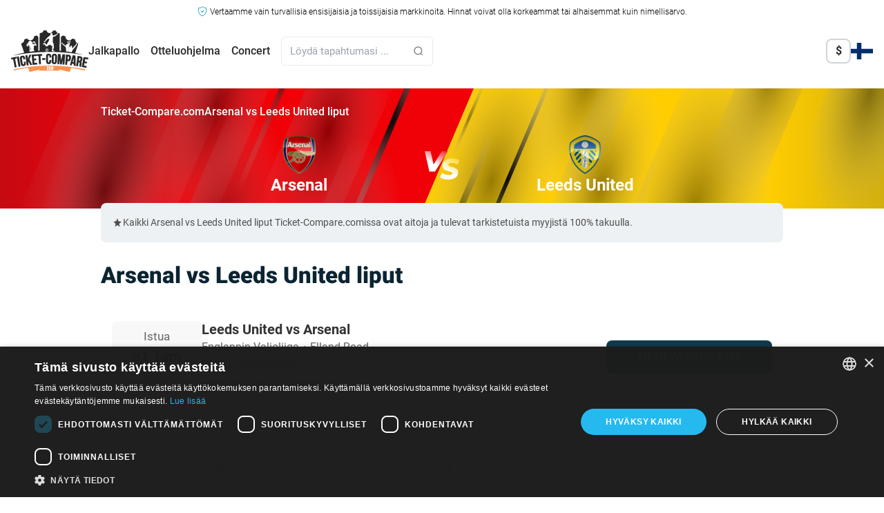

--- FILE ---
content_type: text/html; charset=UTF-8
request_url: https://ticket-compare.fi/fixtures/arsenal-leeds-united-tickets/
body_size: 32277
content:
<!DOCTYPE html><html lang="fi" class=""><head> <script>class Cookie{static createCookie(name,value,days){let expires = '';if(days){const date = new Date();date.setTime(date.getTime()+(days * 24 * 60 * 60 * 1000));expires = `;expires=${date.toGMTString()}`;}document.cookie = `${name}=${value}${expires};path=/;SameSite=Lax;Secure`;}static readCookie(name){const nameEQ = `${name}=`;const ca = document.cookie.split(';');for(let c of ca){c = c.trim();if(c.startsWith(nameEQ)){return c.substring(nameEQ.length);}}return null;}}</script> <link href="//mmbr.ticket-compare.fi" rel="preconnect" crossorigin> <!--<link href="//papi.ticket-compare.com" rel="preconnect" crossorigin> --><link href="//helium.ticket-compare.com" rel="preconnect" crossorigin> <!--<link href="//cdnjs.cloudflare.com" rel="preconnect" crossorigin> --> <!--<link href="//cdn.livechatinc.com" rel="preconnect" crossorigin> --> <!--<link href="//cdn.jsdelivr.net" rel="preconnect" crossorigin> --> <!--<link href="//browser.sentry-cdn.com" rel="preconnect" crossorigin> --><link href="//www.googletagmanager.com" rel="preconnect" crossorigin><link href="//www.google-analytics.com" rel="preconnect" crossorigin><link href="//cdnjs.cloudflare.com" rel="preconnect" crossorigin><link href="/wp-content/themes/ticket-compare/assets/styles/css/tailwindcss/index.css?1769068220" rel="stylesheet"> <!-- For example: --> <!--<link crossorigin href="//n9bw2lcpt2-dsn.algolia.net" rel="preconnect" /> --> <script>var events=window.events=function(){var t={},u=t.hasOwnProperty;return{subscribe:function(n,e){u.call(t,n)||(t[n]=[]);var r=t[n].push(e)-1;return{remove:function(){delete t[n][r]}}},publish:function(n,e){u.call(t,n)&&t[n].forEach(function(n){n(null==e?{}:e)})}}}();</script> <script></script> <meta name='robots' content='max-image-preview:large, noindex,follow' /><link rel='dns-prefetch' href='//ticket-compare.fi' /><link rel="alternate" title="oEmbed (JSON)" type="application/json+oembed" href="https://ticket-compare.fi/wp-json/oembed/1.0/embed?url=https%3A%2F%2Fticket-compare.fi%2Ffixtures%2Farsenal-leeds-united-tickets%2F" /><link rel="alternate" title="oEmbed (XML)" type="text/xml+oembed" href="https://ticket-compare.fi/wp-json/oembed/1.0/embed?url=https%3A%2F%2Fticket-compare.fi%2Ffixtures%2Farsenal-leeds-united-tickets%2F&#038;format=xml" /><style id='wp-img-auto-sizes-contain-inline-css' type='text/css'>img:is([sizes=auto i],[sizes^="auto," i]){contain-intrinsic-size:3000px 1500px}
/*# sourceURL=wp-img-auto-sizes-contain-inline-css */</style> <script type="text/javascript" src="https://ticket-compare.fi/wp-content/themes/ticket-compare/blocks/header/analytics/analyticsView.js" id="analytics-js-js"></script> <script type="text/javascript" src="https://ticket-compare.fi/wp-content/themes/ticket-compare/blocks/header/content-navigation/navigation.js" id="navigation-js-js"></script> <link rel="https://api.w.org/" href="https://ticket-compare.fi/wp-json/" /><link rel="EditURI" type="application/rsd+xml" title="RSD" href="https://ticket-compare.fi/xmlrpc.php?rsd" /><meta name="generator" content="WordPress 6.9" /><link rel='shortlink' href='https://ticket-compare.fi/?p=705323' /><meta name="locale" content="fi" /> <!--<link rel="stylesheet" type="text/css" href="/wp-content/themes/ticket-compare/blocks/css/tc-skeleton.css"> --> <script src="https://js.sentry-cdn.com/8c81f74d8fda444b98d3191695ca3e44.min.js" crossorigin="anonymous"></script> <script>Sentry.onLoad(function() {
                Sentry.init({
                    // dsn: not needed when using the Loader
                    ignoreErrors: [
                        'TypeError: Failed to fetch',
                        'TypeError: NetworkError when attempting to fetch resource.',
                        'TypeError: cancelled'
                    ],
                    // optional but recommended:
                    environment: 'production',
                    release: 'ticket-compare@1'
                });

                Sentry.setUser({
                    id: '0'
                });
            });</script> <!-- <script type="text/javascript">(function(c, l, a, r, i, t, y) {
                c[a] = c[a] || function() {
                    (c[a].q = c[a].q || []).push(arguments)
                };
                t = l.createElement(r);
                t.async = 1;
                t.src = "https://www.clarity.ms/tag/" + i;
                y = l.getElementsByTagName(r)[0];
                y.parentNode.insertBefore(t, y);

                // Add user ID here
                c[a]('set', 'userId', 'bot'); // Replace 'USER_ID_HERE' with your actual user ID
            })(window, document, "clarity", "script", "k4q6y08tfv");</script> --> <!-- Google Tag Manager --> <script>window.dataLayer = window.dataLayer || [];</script> <script>(function(w, d, s, l, i) {
            w[l] = w[l] || [];
            w[l].push({
                'gtm.start': new Date().getTime(),
                event: 'gtm.js'
            });
            var f = d.getElementsByTagName(s)[0],
                j = d.createElement(s),
                dl = l != 'dataLayer' ? '&l=' + l : '';
            j.async = true;
            j.src =
                'https://www.googletagmanager.com/gtm.js?id=' + i + dl;
            f.parentNode.insertBefore(j, f);
        })(window, document, 'script', 'dataLayer', 'GTM-MF5DTBM');</script> <!-- End Google Tag Manager --><meta charset="UTF-8" /><meta name="theme-color" content="#0A2A45"><link rel='shortcut icon' href='/favicon.ico' /><meta name="viewport" content="width=device-width, initial-scale=1.0, maximum-scale=1.0, user-scalable=no, viewport-fit=cover" /><meta name="facebook-domain-verification" content="gge86mfcxpefp47kkzcslmrwnf9nzy" /><meta name="google-adsense-account" content="ca-pub-3730808563511411"><link rel="manifest" href="/manifest.json"><link rel="preload" href="/wp-content/themes/ticket-compare/Handlebars/handlebars.min.js" as="script"><link rel="icon" sizes="192x192" href="/wp-content/uploads/2016/10/ticketcompare-192.png"> <script>document.addEventListener('DOMContentLoaded', () => {
            let isScrolling;
            window.addEventListener('scroll', () => {
                clearTimeout(isScrolling);

                isScrolling = setTimeout(() => {
                    const maxScroll = document.documentElement.scrollHeight - window.innerHeight;
                    if (window.scrollY >= maxScroll && typeof ticketSingleView !== 'undefined' && typeof mapView !== 'undefined') {
                        if (!ticketSingleView.isOpen) {
                            window.scrollTo({
                                top: maxScroll
                            });
                        }
                    }
                }, 100); // Adjust the delay as needed
            });
        });</script> <script>document.addEventListener('DOMContentLoaded', () => {
        (new AnalyticsView()).initEvents;
    });</script> <script>const global_user_location = "United States";
        const sid = "bot";
        const admin = false;
        const abtestingOption = '&abtestingOption=';
        const abtestingID = '&abtestingID=';</script> <script type="text/javascript">const current_locale = 'fi';
        const current_language = 'fi';
        const siteurl = 'https://ticket-compare.fi';
        const sitethemeurl = '/wp-content/themes/ticket-compare';
        const ajaxurl = 'https://ticket-compare.fi/wp-admin/admin-ajax.php';
        const APIVER = 'v4';
        const APIURL = 'https://processing.ticket-compare.com/nApp/src/v4';
        const browser = 'Chrome';
        const version = '131.0.0.0';
        const os = 'Mac OS X';
        const osVersion = '10.15.7';</script> <link rel="alternate" hreflang="en-GB" href="https://ticket-compare.com/fixtures/arsenal-leeds-united-tickets/" /><link rel="alternate" hreflang="he-IL" href="https://ticket-compare.co.il/fixtures/arsenal-leeds-united-tickets/" /><link rel="alternate" hreflang="es-ES" href="https://ticket-compare.es/fixtures/arsenal-leeds-united-tickets/" /><link rel="alternate" hreflang="sv-SE" href="https://ticket-compare.se/fixtures/arsenal-leeds-united-tickets/" /><link rel="alternate" hreflang="fr-FR" href="https://ticket-compare.fr/fixtures/arsenal-leeds-united-tickets/" /><link rel="alternate" hreflang="de-DE" href="https://ticket-compare.de/fixtures/arsenal-leeds-united-tickets/" /><link rel="alternate" hreflang="nl-NL" href="https://ticket-compare.nl/fixtures/arsenal-leeds-united-tickets/" /><link rel="alternate" hreflang="fi" href="https://ticket-compare.fi/fixtures/arsenal-leeds-united-tickets/" /><link rel="alternate" hreflang="da-DK" href="https://ticket-compare.dk/fixtures/arsenal-leeds-united-tickets/" /><link rel="alternate" hreflang="nb-NO" href="https://ticket-compare.no/fixtures/arsenal-leeds-united-tickets/" /><link rel="alternate" hreflang="it-IT" href="https://ticket-compare.it/fixtures/arsenal-leeds-united-tickets/" /><link rel="alternate" hreflang="x-default" href="https://ticket-compare.com/fixtures/arsenal-leeds-united-tickets/" /><title>Arsenal vs Leeds United liput</title><meta name="description" content="Tutustu kaikkiin otteluihin Arsenal vastaan Leeds United ja valitse tapahtuma, jota haluat katsella suorana stadionilla, vertaile lipunhintaa ja löydä itsellesi paras lippu"><meta property="og:title" content="Arsenal vs Leeds United liput"><meta property="og:description" content="Tutustu kaikkiin otteluihin Arsenal vastaan Leeds United ja valitse tapahtuma, jota haluat katsella suorana stadionilla, vertaile lipunhintaa ja löydä itsellesi paras lippu"><meta property="og:image" content="https://ticket-compare.fi/HeroImage/maker/arsenal-vs-leeds-united-tickets.webp"><meta name="twitter:image" content="https://ticket-compare.fi/HeroImage/maker/arsenal-vs-leeds-united-tickets.webp"><meta property="og:site_name" content="Ticket-Compare.com"><link rel="canonical" href="https://ticket-compare.fi/fixtures/arsenal-leeds-united-tickets/"> <!-- Reddit Pixel --> <!-- <script>!function(w,d){if(!w.rdt){var p=w.rdt=function(){p.sendEvent?p.sendEvent.apply(p,arguments):p.callQueue.push(arguments)};p.callQueue=[];var t=d.createElement("script");t.src="https://www.redditstatic.com/ads/pixel.js",t.async=!0;var s=d.getElementsByTagName("script")[0];s.parentNode.insertBefore(t,s)}}(window,document);rdt('init','a2_gzpvlastdk3v');rdt('track', 'PageVisit');</script> --> <!-- DO NOT MODIFY UNLESS TO REPLACE A USER IDENTIFIER --> <!-- End Reddit Pixel --></head><body id="totop" class="wp-singular fixtures-template-default single single-fixtures postid-705323 wp-theme-ticket-compare font-roboto rtl:font-hebrew lang-fi"> <!-- Google Tag Manager (noscript) --> <noscript><iframe src="https://www.googletagmanager.com/ns.html?id=GTM-MF5DTBM" height="0" width="0" style="display:none;visibility:hidden"></iframe></noscript> <!-- End Google Tag Manager (noscript) --> <svg xmlns="https://www.w3.org/2000/svg" class="hidden"> <symbol id="event-type" width="17" height="16" viewBox="0 0 17 16" xmlns="http://www.w3.org/2000/svg"> <path fill-rule="evenodd" clip-rule="evenodd" d="M5.16669 1.33337C4.43031 1.33337 3.83335 1.93033 3.83335 2.66671L2.50002 2.66671C1.76364 2.66671 1.16669 3.26366 1.16669 4.00004V5.33337C1.16669 6.80613 2.36059 8.00004 3.83335 8.00004H4.02661C4.53888 9.7213 6.01751 11.0264 7.83335 11.2861V13.3334H5.83335C5.46516 13.3334 5.16669 13.6319 5.16669 14C5.16669 14.3682 5.46516 14.6667 5.83335 14.6667H11.1667C11.5349 14.6667 11.8334 14.3682 11.8334 14C11.8334 13.6319 11.5349 13.3334 11.1667 13.3334H9.16669V11.2861C10.9825 11.0264 12.4612 9.7213 12.9734 8.00004H13.1667C14.6394 8.00004 15.8334 6.80613 15.8334 5.33337V4.00004C15.8334 3.26366 15.2364 2.66671 14.5 2.66671H13.1667C13.1667 1.93033 12.5697 1.33337 11.8334 1.33337H5.16669ZM13.1667 4.00004V6.66671C13.9031 6.66671 14.5 6.06975 14.5 5.33337V4.00004H13.1667ZM3.83335 4.00004H2.50002V5.33337C2.50002 6.06975 3.09697 6.66671 3.83335 6.66671V4.00004Z" /> </symbol> <symbol id="location" width="16" height="16" viewBox="0 0 16 16" xmlns="http://www.w3.org/2000/svg"> <path fill-rule="evenodd" clip-rule="evenodd" d="M3.00073 6.99963C3.00073 8.18197 3.41115 9.26846 4.09729 10.1244H4.0944C4.0944 10.1244 5.83199 12.4496 7.17807 14.0961C7.60751 14.6213 8.39305 14.6211 8.82224 14.0956C10.164 12.4528 11.8994 10.1294 11.8994 10.1294L11.9034 10.1244C12.5896 9.26846 13 8.18197 13 6.99963C13 4.23841 10.7616 2 8.00036 2C5.23914 2 3.00073 4.23841 3.00073 6.99963ZM7.99999 9.03369C9.10456 9.03369 9.99999 8.13826 9.99999 7.03369C9.99999 5.92912 9.10456 5.03369 7.99999 5.03369C6.89542 5.03369 5.99999 5.92912 5.99999 7.03369C5.99999 8.13826 6.89542 9.03369 7.99999 9.03369Z" /> </symbol> <symbol id="empty-search-result" width="94" height="94" viewBox="0 0 94 94" fill="none" xmlns="http://www.w3.org/2000/svg"> <path fill-rule="evenodd" clip-rule="evenodd" d="M29.3865 36.5481C29.3865 21.0484 41.9514 8.4834 57.4509 8.4834C72.9504 8.4834 85.5153 21.0484 85.5153 36.5481C85.5153 42.6685 83.5562 48.3312 80.2309 52.9435C80.6731 53.4121 81.0654 53.9285 81.399 54.484C81.8893 54.3486 82.4058 54.2761 82.9391 54.2761C84.4207 54.2761 85.7722 54.8336 86.795 55.7502C90.4118 50.2343 92.5153 43.6368 92.5153 36.5481C92.5153 17.1824 76.8165 1.4834 57.4509 1.4834C38.0853 1.4834 22.3865 17.1824 22.3865 36.5481C22.3865 55.9138 38.0853 71.6128 57.4509 71.6128C62.9955 71.6128 68.2395 70.3259 72.9005 68.0345H63.7779C61.6749 68.0345 59.896 66.5184 59.4437 64.5432C58.7855 64.5894 58.1209 64.6128 57.4509 64.6128C41.9514 64.6128 29.3865 52.0479 29.3865 36.5481Z" fill="#FC904D" /> <path opacity="0.6" d="M1.63834 88.8077L2.89255 90.8981L3.7287 91.9433L5.61002 92.5704L7.90942 92.9885L9.79074 92.5704L11.463 91.3162L29.022 73.1299L21.0787 64.9774L9.5817 76.0564L2.05641 83.1637L1.01123 86.2993L1.63834 88.8077Z" fill="#FC904D" /> <path d="M87.1869 56.008C90.8612 50.4142 92.9992 43.7212 92.9992 36.5282C92.9992 16.9065 77.0928 0.999953 57.4713 0.999953C37.8498 0.999953 21.9434 16.9065 21.9434 36.5282C21.9434 56.1499 37.8498 72.0565 57.4713 72.0565C63.3183 72.0565 68.8348 70.6436 73.6993 68.1415" stroke="black" stroke-width="2" stroke-miterlimit="22.926" stroke-linecap="round" stroke-linejoin="round" /> <path d="M44.4106 11.7022C48.3116 9.64563 52.755 8.47974 57.4712 8.47974C72.9618 8.47974 85.5196 21.0377 85.5196 36.5284C85.5196 42.5732 83.6073 48.1714 80.3548 52.751M59.1867 64.5252C58.5157 64.5733 58.1545 64.577 57.4712 64.577C41.9805 64.577 29.4229 52.0193 29.4229 36.5284C29.4229 31.8125 30.5884 27.3688 32.6449 23.4686" stroke="black" stroke-width="2" stroke-miterlimit="22.926" stroke-linecap="round" stroke-linejoin="round" /> <path d="M36.4281 65.3601L11.6943 91.1714C9.25618 93.6095 5.26677 93.6095 2.82861 91.1714C0.390462 88.7334 0.390462 84.7437 2.82861 82.3056L28.4688 57.7337" stroke="black" stroke-width="2" stroke-miterlimit="22.926" stroke-linecap="round" stroke-linejoin="round" /> <path d="M21.6438 65.3231L28.6768 72.3562" stroke="black" stroke-width="2" stroke-miterlimit="22.926" stroke-linecap="round" stroke-linejoin="round" /> <path d="M48.1213 36.5283H48.1235" stroke="black" stroke-width="3.02083" stroke-miterlimit="22.926" stroke-linecap="round" stroke-linejoin="round" /> <path d="M57.4709 36.5283H57.4731" stroke="black" stroke-width="3.02083" stroke-miterlimit="22.926" stroke-linecap="round" stroke-linejoin="round" /> <path d="M66.8196 36.5283H66.8217" stroke="black" stroke-width="3.02083" stroke-miterlimit="22.926" stroke-linecap="round" stroke-linejoin="round" /> <path d="M63.8681 68.1373H88.7929C91.1068 68.1373 93.0001 66.244 93.0001 63.93C93.0001 61.616 91.1068 59.7227 88.7929 59.7227C88.57 56.7342 86.0748 54.3789 83.0293 54.3789C82.496 54.3789 81.9795 54.4515 81.4893 54.5868C79.9247 51.9817 77.0718 50.2386 73.8119 50.2386C68.8692 50.2386 64.8626 54.2452 64.8626 59.1879H63.8975C61.4364 59.1879 59.4229 61.2015 59.4229 63.6626C59.4229 66.0948 61.4272 68.1373 63.8681 68.1373Z" stroke="black" stroke-width="2" stroke-miterlimit="22.926" stroke-linecap="round" stroke-linejoin="round" /> <path d="M31.6981 11.7783C30.696 10.0621 28.8347 8.9087 26.7038 8.9087C26.1703 8.9087 25.654 8.98125 25.1638 9.11663C23.599 6.51147 20.7463 4.76834 17.4864 4.76834C12.5437 4.76834 8.53706 8.775 8.53706 13.7177H7.57201C5.11067 13.7177 3.09717 15.7312 3.09717 18.1924C3.09717 20.6246 5.10169 22.6671 7.54246 22.6671H24.4338" stroke="black" stroke-width="2" stroke-miterlimit="22.926" stroke-linecap="round" stroke-linejoin="round" /> </symbol> </svg><header class="new-header-layout relative w-full h-full text-base"> <!-- DISCLAIMER --><section id="disclaimerContainer" class="container max-w-7xl mx-auto pt-1 font-light text-center "> <svg xmlns="http://www.w3.org/2000/svg" width="14" height="15" class="inline-block" viewBox="0 0 14 17" aria-hidden="true"> <g> <path d="M7,0.6C5.3,2.3,3,3.1,0.7,3c0,4.3-0.9,10.4,6.3,12.9c7.2-2.5,6.3-8.6,6.3-12.9C11,3.1,8.7,2.3,7,0.6z"
 fill="none" stroke="#00A0A6" stroke-linejoin="round" /> <path d="M6.6,10.6L4.5,8.5l0.9-0.9l1.2,1.2l2.2-2.2l0.9,0.9L6.6,10.6z"
 fill="#00A0A6" /> </g> </svg> <span class="hidden md:inline text-sm md:text-xs"> Vertaamme vain turvallisia ensisijaisia ​​ja toissijaisia ​​markkinoita. Hinnat voivat olla korkeammat tai alhaisemmat kuin nimellisarvo. </span> <span class="md:hidden text-[0.62rem]"> Jälleenmyyntiaggregaattorina hinnat voivat ylittää nimellisarvon. </span></section><div id="main-menu" class="menu-wrapper text-white pb-2 px-[18px] ipad:px-0"><div class="hidden ipad:block"><nav class="site-navigation" aria-label="Site Navigation"><div class="top-bar p-4 max-w-7xl mx-auto"><div class="container mx-auto flex justify-between items-center"><div class="flex items-center gap-12"> <a href="/" class="site-logo"> <picture> <source media="(max-width: 1023px)" srcset="/wp-content/themes/ticket-compare/assets/new-layout/svg/global/logo-mobile-inverse.svg"> <source media="(min-width: 1024px)" srcset="/wp-content/themes/ticket-compare/assets/new-layout/svg/global/logo-inverse.svg"> <img src="/wp-content/themes/ticket-compare/assets/new-layout/svg/global/logo-inverse.svg" alt="Logo" class="w-[100px] ipad:w-[112px] min-w-min h-11 ipad:h-[60px]"> </picture> </a><div class="primary-navigation flex space-x-4 rtl:space-x-reverse items-center" id="main-menu"><ul class="flex space-x-4 rtl:space-x-reverse font-medium"><li class="relative group text-black"> <a href="/football/" class="hover:text-orange after:content-[''] after:cursor-default after:absolute after:bottom-[-35px] after:left-1/2 after:transform after:-translate-x-1/2 after:border-l-[10px] after:border-r-[10px] after:border-b-[10px] after:border-l-transparent after:border-r-transparent after:border-b-transparent transition-all duration-200" data-submenu="jalkapallo">Jalkapallo</a></li><li class="relative group text-black"> <a href="#" class="hover:text-orange after:content-[''] after:cursor-default after:absolute after:bottom-[-35px] after:left-1/2 after:transform after:-translate-x-1/2 after:border-l-[10px] after:border-r-[10px] after:border-b-[10px] after:border-l-transparent after:border-r-transparent after:border-b-transparent transition-all duration-200" data-submenu="otteluohjelma">Otteluohjelma</a></li><li class="relative group text-black"> <a href="/concert/" class="hover:text-orange after:content-[''] after:cursor-default after:absolute after:bottom-[-35px] after:left-1/2 after:transform after:-translate-x-1/2 after:border-l-[10px] after:border-r-[10px] after:border-b-[10px] after:border-l-transparent after:border-r-transparent after:border-b-transparent transition-all duration-200" data-submenu="concert">Concert</a></li></ul> <!-- <script src="/wp-content/themes/ticket-compare/blocks/search/searchbox/searchboxView.j/s"></script> --> <script>document.addEventListener('DOMContentLoaded', () => {
        (new SearchboxView({
            searchTerm: ''
        })).initEvents();
    });</script><form action="javascript:void(0);" class="algolia-form bg-white absolute ipad:relative left-6 rtl:left-auto rtl:right-6 ipad:left-auto ipad:rtl:right-auto max-w-[200px] xl:max-w-[220px] border border-[#e8eaec] rounded-md"><div id="searchboxInputContainer" class="flex items-center justify-end gap-x-3 shadow-md ipad:shadow-none px-3"> <input type="search" autocomplete="off" name="s" placeholder="Löydä tapahtumasi ..." onclick="SearchboxView.open(this);" onkeydown="if(event.keyCode == 13) { event.preventDefault(); return false; }" class="search s self-start grow min-w-0 leading-10 ipad:leading-10 outline-none bg-white p-0 text-[15px] text-[#666666]" /> <button type="button" class="bg-orange hover:bg-hover-black px-[22px] py-2.5 rounded-lg hidden"> <img src="/wp-content/themes/ticket-compare/assets/new-layout/svg/global/search-white.svg" alt="Hae" class="w-5 h-5"> </button> <img src="/wp-content/themes/ticket-compare/assets/new-layout/svg/global/search-grey.svg" alt="Hae" class="w-4 h-4"> <button class="close-btn hidden hover:text-orange ml-3" onclick="SearchboxView.close(this);">Close</button></div> <script id="algolia" type="text/x-handlebars-template">{{!-- event template --}}
{{#if event}}
<li>
    <a class="search-result" href="{{data.url}}">
        <div class="title">{{{data.title}}}</div>
        <div class="event_date">{{data.date}}</div>
        {{#if data.city}}
            {{#if data.country}}
            <div class="venue">{{data.city}}, {{data.country}}</div>
            {{else}}
            <div class="venue">{{data.city}}</div>
            {{/if}}
        {{else}}
            {{#if data.country}}
            <div class="venue">{{data.country}}</div>
            {{/if}}
        {{/if}}
    </a>
</li>
{{/if}}
{{#if section}}
{{!-- section template (headers) --}}
<li class="no_hover section_name {{data.sectionNameCSSClass}}">{{data.sectionName}}</li>
{{/if}}
{{#if teamOrStadium}}
{{!-- team stadiums --}}
<li>
    <a class="search-result view-all" href="{{data.url}}">
        <!--{{#if data.logo}}
        <div class="team_logo"><img src="/images-admin/uploads/{{data.logo}}"></div>
        {{/if}}-->
        <span class="title">{{{data.title}}}</span>
        <span class="view-all_link">{{translations.view_all_matches}}</span>
    </a>
</li>
{{/if}}
{{#if other}}
{{!-- other --}}
<li>
    <a class="search-result view-all" href="{{data.url}}">
        <div class="title">{{{data.title}}}</div>
    </a>
</li>
{{/if}}
{{#if category}}
{{!-- categories --}}
<li>
    <a class="search-result view-all" href="{{data.url}}">
        <div class="title">{{{data.title}}}</div>
        <span class="view-all_link">{{data.viewAllEventsTranslation}}</span>
    </a>
</li>
{{/if}}
{{#if footer}}
<p>&nbsp;</p>
{{/if}}</script> <!-- SEARCH RESUTLS --><div class="
 algolia_wrap
 z-50
 !block
 ipad:absolute
 ipad:top-[150%] 
 [body:not(.rtl)_&]:ipad:left-0
 [body.rtl_&]:ipad:right-0
 ipad:!w-[500px]
 ipad:rounded-md
 "><ul class="
 algolia_results
 ipad:!static
 ipad:!rounded-tl-md
 ipad:!rounded-tr-md
 ipad:before:block
 ipad:before:absolute
 ipad:before:w-2.5
 ipad:before:h-2.5
 ipad:before:-top-[13px]
 [body:not(.rtl)_&]:ipad:before:left-5
 [body.rtl_&]:ipad:before:right-5
 ipad:before:bg-white
 ipad:before:rotate-45
 ipad:!shadow-[0_8px_25px_0_rgba(0,0,0,0.3)]
 "></ul></div></form></div></div><div class="utility-navigation flex space-x-4 rtl:space-x-reverse items-center"> <!-- TODO: Rewrite this crazy tailwindcss logic --><div class="invisible ipad:visible shrink-0 flex items-center justify-end gap-3"> <!-- <script src="/wp-content/themes/ticket-compare/blocks/singles/currency/currencyNewLayoutView.j/s"></script> --> <!-- CURRENCY --><div class="
 currency-dropdown
 current-currency-USD    [&.current-currency-USD_.currency-label_.currency-USD]:inline [&.current-currency-GBP_.currency-label_.currency-GBP]:inline [&.current-currency-EUR_.currency-label_.currency-EUR]:inline [&.current-currency-USD_.currency-list_.currency-USD]:hidden [&.current-currency-GBP_.currency-list_.currency-GBP]:hidden [&.current-currency-EUR_.currency-list_.currency-EUR]:hidden    relative
 z-50
 [&:hover>div:last-child]:block
"><div class="currency-label font-bold w-9 h-9 flex items-center justify-center rounded-lg border-2 text-[#292929] border-[#182E3D]/20 cursor-pointer"> <span class="hidden currency-USD">$</span><span class="hidden currency-GBP">£</span><span class="hidden currency-EUR">€</span></div><div class="hidden"><div class="
 absolute
 pt-5
 [body:not(.rtl)_&]:right-0
 [body.rtl_&]:left-0
"><ul class="
 currency-list
 relative
 bg-white
 p-5
 rounded-lg
 shadow-[0_8px_25px_0_rgba(0,0,0,0.3)]
 [header.is-front-view_&]:ipad:shadow-lg
 text-[#7d7d7d]
 before:absolute
 before:w-2.5
 before:h-2.5
 before:-top-[5px]
 [body:not(.rtl)_&]:before:right-3
 [body.rtl_&]:before:left-3
 before:bg-white
 before:rotate-45
 "><li data-currency="USD" onclick="currencyView.selectCurrency(this)" class="currency-USD group py-2 flex justify-start items-center gap-2 whitespace-nowrap cursor-pointer hover:text-orange"> <span class="font-bold text-[#292929] group-hover:text-orange">$</span> <span class="text-[10px]">|</span> <span class="text-sm">USA: n dollari</span></li><li data-currency="GBP" onclick="currencyView.selectCurrency(this)" class="currency-GBP group py-2 flex justify-start items-center gap-2 whitespace-nowrap cursor-pointer hover:text-orange"> <span class="font-bold text-[#292929] group-hover:text-orange">£</span> <span class="text-[10px]">|</span> <span class="text-sm">Ison-Britannian punta</span></li><li data-currency="EUR" onclick="currencyView.selectCurrency(this)" class="currency-EUR group py-2 flex justify-start items-center gap-2 whitespace-nowrap cursor-pointer hover:text-orange"> <span class="font-bold text-[#292929] group-hover:text-orange">€</span> <span class="text-[10px]">|</span> <span class="text-sm">Euro</span></li></ul></div></div></div> <script>let currencyView;
    document.addEventListener('DOMContentLoaded', () => {
        currencyView = new CurrencyView(
            JSON.parse('{"USD":{"lName":"USA: n dollari","symbol":"$"},"GBP":{"lName":"Ison-Britannian punta","symbol":"\u00a3"},"EUR":{"lName":"Euro","symbol":"\u20ac"}}'), {
                preventReload: false            }
        );
    });</script> <div class=" relative z-50 group"><div class="hidden group-hover:block absolute right-0 rtl:left-0 rtl:right-auto top-full w-auto max-w-none pt-5 before:absolute before:w-2.5 before:h-2.5 before:z-10 before:top-[15px] before:right-3 rtl:before:left-3 rtl:before:right-auto before:bg-white before:rotate-45"><div class="relative rounded-lg bg-white shadow-[0_8px_25px_0_rgba(0,0,0,0.3)]"><ul class="visible static border-t-0 p-5 flex flex-col gap-3 w-max"><li class="p-[5px] px-[10px]"> <a href="https://ticket-compare.com/fixtures/arsenal-leeds-united-tickets/" class="flex items-center gap-2 min-w-max whitespace-nowrap border-0 text-sm font-normal text-[#292929] hover:bg-transparent hover:text-orange" onclick="event.stopPropagation();"> <img class="rounded-lg w-8 h-8" src="/wp-content/themes/ticket-compare/assets/new-layout/svg/global/flags/en.svg" alt=""> <span class="relative inline-block">English</span> </a></li><li class="p-[5px] px-[10px]"> <a href="https://ticket-compare.co.il/fixtures/arsenal-leeds-united-tickets/" class="flex items-center gap-2 min-w-max whitespace-nowrap border-0 text-sm font-normal text-[#292929] hover:bg-transparent hover:text-orange" onclick="event.stopPropagation();"> <img class="rounded-lg w-8 h-8" src="/wp-content/themes/ticket-compare/assets/new-layout/svg/global/flags/he.svg" alt=""> <span class="relative inline-block">עברית</span> </a></li><li class="p-[5px] px-[10px]"> <a href="https://ticket-compare.es/fixtures/arsenal-leeds-united-tickets/" class="flex items-center gap-2 min-w-max whitespace-nowrap border-0 text-sm font-normal text-[#292929] hover:bg-transparent hover:text-orange" onclick="event.stopPropagation();"> <img class="rounded-lg w-8 h-8" src="/wp-content/themes/ticket-compare/assets/new-layout/svg/global/flags/es.svg" alt=""> <span class="relative inline-block">Español</span> </a></li><li class="p-[5px] px-[10px]"> <a href="https://ticket-compare.se/fixtures/arsenal-leeds-united-tickets/" class="flex items-center gap-2 min-w-max whitespace-nowrap border-0 text-sm font-normal text-[#292929] hover:bg-transparent hover:text-orange" onclick="event.stopPropagation();"> <img class="rounded-lg w-8 h-8" src="/wp-content/themes/ticket-compare/assets/new-layout/svg/global/flags/sv.svg" alt=""> <span class="relative inline-block">Svenska</span> </a></li><li class="p-[5px] px-[10px]"> <a href="https://ticket-compare.fr/fixtures/arsenal-leeds-united-tickets/" class="flex items-center gap-2 min-w-max whitespace-nowrap border-0 text-sm font-normal text-[#292929] hover:bg-transparent hover:text-orange" onclick="event.stopPropagation();"> <img class="rounded-lg w-8 h-8" src="/wp-content/themes/ticket-compare/assets/new-layout/svg/global/flags/fr.svg" alt=""> <span class="relative inline-block">Français</span> </a></li><li class="p-[5px] px-[10px]"> <a href="https://ticket-compare.de/fixtures/arsenal-leeds-united-tickets/" class="flex items-center gap-2 min-w-max whitespace-nowrap border-0 text-sm font-normal text-[#292929] hover:bg-transparent hover:text-orange" onclick="event.stopPropagation();"> <img class="rounded-lg w-8 h-8" src="/wp-content/themes/ticket-compare/assets/new-layout/svg/global/flags/de.svg" alt=""> <span class="relative inline-block">Deutsch</span> </a></li><li class="p-[5px] px-[10px]"> <a href="https://ticket-compare.nl/fixtures/arsenal-leeds-united-tickets/" class="flex items-center gap-2 min-w-max whitespace-nowrap border-0 text-sm font-normal text-[#292929] hover:bg-transparent hover:text-orange" onclick="event.stopPropagation();"> <img class="rounded-lg w-8 h-8" src="/wp-content/themes/ticket-compare/assets/new-layout/svg/global/flags/nl.svg" alt=""> <span class="relative inline-block">Nederlands</span> </a></li><li class="p-[5px] px-[10px]"> <a href="https://ticket-compare.dk/fixtures/arsenal-leeds-united-tickets/" class="flex items-center gap-2 min-w-max whitespace-nowrap border-0 text-sm font-normal text-[#292929] hover:bg-transparent hover:text-orange" onclick="event.stopPropagation();"> <img class="rounded-lg w-8 h-8" src="/wp-content/themes/ticket-compare/assets/new-layout/svg/global/flags/da.svg" alt=""> <span class="relative inline-block">Dansk</span> </a></li><li class="p-[5px] px-[10px]"> <a href="https://ticket-compare.no/fixtures/arsenal-leeds-united-tickets/" class="flex items-center gap-2 min-w-max whitespace-nowrap border-0 text-sm font-normal text-[#292929] hover:bg-transparent hover:text-orange" onclick="event.stopPropagation();"> <img class="rounded-lg w-8 h-8" src="/wp-content/themes/ticket-compare/assets/new-layout/svg/global/flags/no.svg" alt=""> <span class="relative inline-block">Norsk</span> </a></li><li class="p-[5px] px-[10px]"> <a href="https://ticket-compare.it/fixtures/arsenal-leeds-united-tickets/" class="flex items-center gap-2 min-w-max whitespace-nowrap border-0 text-sm font-normal text-[#292929] hover:bg-transparent hover:text-orange" onclick="event.stopPropagation();"> <img class="rounded-lg w-8 h-8" src="/wp-content/themes/ticket-compare/assets/new-layout/svg/global/flags/it.svg" alt=""> <span class="relative inline-block">Italiano</span> </a></li></ul></div></div> <img loading="lazy" src="/wp-content/themes/ticket-compare/assets/new-layout/svg/global/flags/fi.svg" alt="Flag" class="w-8 h-8 rounded-lg cursor-pointer"></div></div></div></div></div><div id="submenu-container" class="mega-menu bg-darkblue absolute w-full py-8 px-6 z-40 min-h-[23.4rem] hidden"><div class="max-w-7xl mx-auto submenu flex" data-for="jalkapallo"><div class="second-level w-1/3"><ul class="space-y-2"><li class="group"> <a href="/football/premier-league/" class="font-normal relative flex items-center justify-between hover:bg-orange text-white px-4 py-2 rounded-lg hover:pr-8 group-hover:pr-8 rtl:hover:pr-4 rtl:group-hover:pr-4" data-third-level="englannin-valioliiga-liput"> <span>Englannin Valioliiga liput</span> <span class="block rtl:hidden absolute right-4 opacity-0 group-hover:opacity-100"> <img src="/wp-content/themes/ticket-compare/assets/new-layout/svg/global/arrowRight.svg"> </span> <span class="hidden rtl:block absolute left-4 opacity-0 group-hover:opacity-100"> <img src="/wp-content/themes/ticket-compare/assets/new-layout/svg/global/arrowLeft.svg"> </span> </a></li><li class="group"> <a href="/football/uefa-champions-league/" class="font-normal relative flex items-center justify-between hover:bg-orange text-white px-4 py-2 rounded-lg hover:pr-8 group-hover:pr-8 rtl:hover:pr-4 rtl:group-hover:pr-4" data-third-level="mestarien-liiga-liput"> <span>Mestarien liiga liput</span> <span class="block rtl:hidden absolute right-4 opacity-0 group-hover:opacity-100"> <img src="/wp-content/themes/ticket-compare/assets/new-layout/svg/global/arrowRight.svg"> </span> <span class="hidden rtl:block absolute left-4 opacity-0 group-hover:opacity-100"> <img src="/wp-content/themes/ticket-compare/assets/new-layout/svg/global/arrowLeft.svg"> </span> </a></li><li class="group"> <a href="/football/fifa-world-cup/" class="font-normal relative flex items-center justify-between hover:bg-orange text-white px-4 py-2 rounded-lg hover:pr-8 group-hover:pr-8 rtl:hover:pr-4 rtl:group-hover:pr-4" data-third-level="fifa-world-cup-liput"> <span>FIFA World Cup liput</span> <span class="block rtl:hidden absolute right-4 opacity-0 group-hover:opacity-100"> <img src="/wp-content/themes/ticket-compare/assets/new-layout/svg/global/arrowRight.svg"> </span> <span class="hidden rtl:block absolute left-4 opacity-0 group-hover:opacity-100"> <img src="/wp-content/themes/ticket-compare/assets/new-layout/svg/global/arrowLeft.svg"> </span> </a></li><li class="group"> <a href="/football/uefa-europa-league/" class="font-normal relative flex items-center justify-between hover:bg-orange text-white px-4 py-2 rounded-lg hover:pr-8 group-hover:pr-8 rtl:hover:pr-4 rtl:group-hover:pr-4" data-third-level="uefa-eurooppa-liiga-liput"> <span>UEFA Eurooppa-liiga liput</span> <span class="block rtl:hidden absolute right-4 opacity-0 group-hover:opacity-100"> <img src="/wp-content/themes/ticket-compare/assets/new-layout/svg/global/arrowRight.svg"> </span> <span class="hidden rtl:block absolute left-4 opacity-0 group-hover:opacity-100"> <img src="/wp-content/themes/ticket-compare/assets/new-layout/svg/global/arrowLeft.svg"> </span> </a></li><li class="group"> <a href="/football/uefa-europa-conference-league/" class="font-normal relative flex items-center justify-between hover:bg-orange text-white px-4 py-2 rounded-lg hover:pr-8 group-hover:pr-8 rtl:hover:pr-4 rtl:group-hover:pr-4" data-third-level="konferenssiliiga-liput"> <span>Konferenssiliiga liput</span> <span class="block rtl:hidden absolute right-4 opacity-0 group-hover:opacity-100"> <img src="/wp-content/themes/ticket-compare/assets/new-layout/svg/global/arrowRight.svg"> </span> <span class="hidden rtl:block absolute left-4 opacity-0 group-hover:opacity-100"> <img src="/wp-content/themes/ticket-compare/assets/new-layout/svg/global/arrowLeft.svg"> </span> </a></li><li class="group"> <a href="/football/the-fa-cup/" class="font-normal relative flex items-center justify-between hover:bg-orange text-white px-4 py-2 rounded-lg hover:pr-8 group-hover:pr-8 rtl:hover:pr-4 rtl:group-hover:pr-4" data-third-level="fa-cup-liput"> <span>FA Cup liput</span> <span class="block rtl:hidden absolute right-4 opacity-0 group-hover:opacity-100"> <img src="/wp-content/themes/ticket-compare/assets/new-layout/svg/global/arrowRight.svg"> </span> <span class="hidden rtl:block absolute left-4 opacity-0 group-hover:opacity-100"> <img src="/wp-content/themes/ticket-compare/assets/new-layout/svg/global/arrowLeft.svg"> </span> </a></li><li class="group"> <a href="/football/efl-cup/" class="font-normal relative flex items-center justify-between hover:bg-orange text-white px-4 py-2 rounded-lg hover:pr-8 group-hover:pr-8 rtl:hover:pr-4 rtl:group-hover:pr-4" data-third-level="efl-cup-liput"> <span>EFL Cup liput</span> <span class="block rtl:hidden absolute right-4 opacity-0 group-hover:opacity-100"> <img src="/wp-content/themes/ticket-compare/assets/new-layout/svg/global/arrowRight.svg"> </span> <span class="hidden rtl:block absolute left-4 opacity-0 group-hover:opacity-100"> <img src="/wp-content/themes/ticket-compare/assets/new-layout/svg/global/arrowLeft.svg"> </span> </a></li><li class="group"> <a href="/football/la-liga/" class="font-normal relative flex items-center justify-between hover:bg-orange text-white px-4 py-2 rounded-lg hover:pr-8 group-hover:pr-8 rtl:hover:pr-4 rtl:group-hover:pr-4" data-third-level="la-liga-liput"> <span>La Liga liput</span> <span class="block rtl:hidden absolute right-4 opacity-0 group-hover:opacity-100"> <img src="/wp-content/themes/ticket-compare/assets/new-layout/svg/global/arrowRight.svg"> </span> <span class="hidden rtl:block absolute left-4 opacity-0 group-hover:opacity-100"> <img src="/wp-content/themes/ticket-compare/assets/new-layout/svg/global/arrowLeft.svg"> </span> </a></li><li class="group"> <a href="/football/bundesliga/" class="font-normal relative flex items-center justify-between hover:bg-orange text-white px-4 py-2 rounded-lg hover:pr-8 group-hover:pr-8 rtl:hover:pr-4 rtl:group-hover:pr-4" data-third-level="bundesliiga-liput"> <span>Bundesliiga liput</span> <span class="block rtl:hidden absolute right-4 opacity-0 group-hover:opacity-100"> <img src="/wp-content/themes/ticket-compare/assets/new-layout/svg/global/arrowRight.svg"> </span> <span class="hidden rtl:block absolute left-4 opacity-0 group-hover:opacity-100"> <img src="/wp-content/themes/ticket-compare/assets/new-layout/svg/global/arrowLeft.svg"> </span> </a></li><li class="group"> <a href="/football/serie-a/" class="font-normal relative flex items-center justify-between hover:bg-orange text-white px-4 py-2 rounded-lg hover:pr-8 group-hover:pr-8 rtl:hover:pr-4 rtl:group-hover:pr-4" data-third-level="serie-a-liput"> <span>Serie A liput</span> <span class="block rtl:hidden absolute right-4 opacity-0 group-hover:opacity-100"> <img src="/wp-content/themes/ticket-compare/assets/new-layout/svg/global/arrowRight.svg"> </span> <span class="hidden rtl:block absolute left-4 opacity-0 group-hover:opacity-100"> <img src="/wp-content/themes/ticket-compare/assets/new-layout/svg/global/arrowLeft.svg"> </span> </a></li><li class="group"> <a href="/football/french-ligue-1/" class="font-normal relative flex items-center justify-between hover:bg-orange text-white px-4 py-2 rounded-lg hover:pr-8 group-hover:pr-8 rtl:hover:pr-4 rtl:group-hover:pr-4" data-third-level="ligue-1-liput"> <span>Ligue 1 liput</span> <span class="block rtl:hidden absolute right-4 opacity-0 group-hover:opacity-100"> <img src="/wp-content/themes/ticket-compare/assets/new-layout/svg/global/arrowRight.svg"> </span> <span class="hidden rtl:block absolute left-4 opacity-0 group-hover:opacity-100"> <img src="/wp-content/themes/ticket-compare/assets/new-layout/svg/global/arrowLeft.svg"> </span> </a></li><li class="group"> <a href="/football/portuguese-premier-league/" class="font-normal relative flex items-center justify-between hover:bg-orange text-white px-4 py-2 rounded-lg hover:pr-8 group-hover:pr-8 rtl:hover:pr-4 rtl:group-hover:pr-4" data-third-level="primeira-liga-liput"> <span>Primeira Liga liput</span> <span class="block rtl:hidden absolute right-4 opacity-0 group-hover:opacity-100"> <img src="/wp-content/themes/ticket-compare/assets/new-layout/svg/global/arrowRight.svg"> </span> <span class="hidden rtl:block absolute left-4 opacity-0 group-hover:opacity-100"> <img src="/wp-content/themes/ticket-compare/assets/new-layout/svg/global/arrowLeft.svg"> </span> </a></li><li class="group"> <a href="/football/eredivisie-dutch-league/" class="font-normal relative flex items-center justify-between hover:bg-orange text-white px-4 py-2 rounded-lg hover:pr-8 group-hover:pr-8 rtl:hover:pr-4 rtl:group-hover:pr-4" data-third-level="eredivisie-liput"> <span>Eredivisie liput</span> <span class="block rtl:hidden absolute right-4 opacity-0 group-hover:opacity-100"> <img src="/wp-content/themes/ticket-compare/assets/new-layout/svg/global/arrowRight.svg"> </span> <span class="hidden rtl:block absolute left-4 opacity-0 group-hover:opacity-100"> <img src="/wp-content/themes/ticket-compare/assets/new-layout/svg/global/arrowLeft.svg"> </span> </a></li><li class="group"> <a href="/football/fifa-club-world-cup/" class="font-normal relative flex items-center justify-between hover:bg-orange text-white px-4 py-2 rounded-lg hover:pr-8 group-hover:pr-8 rtl:hover:pr-4 rtl:group-hover:pr-4" data-third-level="fifa-club-world-cup-liput"> <span>FIFA Club World Cup liput</span> </a></li><li class="group"> <a href="/football/mls/" class="font-normal relative flex items-center justify-between hover:bg-orange text-white px-4 py-2 rounded-lg hover:pr-8 group-hover:pr-8 rtl:hover:pr-4 rtl:group-hover:pr-4" data-third-level="mls-liput"> <span>MLS liput</span> <span class="block rtl:hidden absolute right-4 opacity-0 group-hover:opacity-100"> <img src="/wp-content/themes/ticket-compare/assets/new-layout/svg/global/arrowRight.svg"> </span> <span class="hidden rtl:block absolute left-4 opacity-0 group-hover:opacity-100"> <img src="/wp-content/themes/ticket-compare/assets/new-layout/svg/global/arrowLeft.svg"> </span> </a></li><li class="group"> <a href="/football/english-fa-community-shield/" class="font-normal relative flex items-center justify-between hover:bg-orange text-white px-4 py-2 rounded-lg hover:pr-8 group-hover:pr-8 rtl:hover:pr-4 rtl:group-hover:pr-4" data-third-level="english-fa-community-shield-liput"> <span>English FA Community Shield liput</span> </a></li></ul></div><div class="pt-3 pl-8 rtl:pl-0 rtl:pr-8 third-level w-3/4"><div data-third-level-content="englannin-valioliiga-liput"
 class="pl-8 border-l rtl:border-l-0 rtl:border-r rtl:pl-0 rtl:pr-8 border-white/5 "><div class="grid grid-cols-2 gap-14"><ul class="space-y-4 font-light leading-5 text-lightgrey"><li class="pb-3 border-b border-white/5 truncate"> <a href="/teams/arsenal-tickets/" class="hover:text-orange"> Arsenal liput </a></li><li class="pb-3 border-b border-white/5 truncate"> <a href="/teams/aston-villa-tickets/" class="hover:text-orange"> Aston Villa liput </a></li><li class="pb-3 border-b border-white/5 truncate"> <a href="/teams/bournemouth/" class="hover:text-orange"> Bournemouth liput </a></li><li class="pb-3 border-b border-white/5 truncate"> <a href="/teams/brentford/" class="hover:text-orange"> Brentford liput </a></li><li class="pb-3 border-b border-white/5 truncate"> <a href="/teams/brighton/" class="hover:text-orange"> Brighton liput </a></li><li class="pb-3 border-b border-white/5 truncate"> <a href="/teams/burnley/" class="hover:text-orange"> Burnley liput </a></li><li class="pb-3 border-b border-white/5 truncate"> <a href="/teams/chelsea/" class="hover:text-orange"> Chelsea liput </a></li><li class="pb-3 border-b border-white/5 truncate"> <a href="/teams/crystal-palace/" class="hover:text-orange"> Crystal Palace liput </a></li><li class="pb-3 border-b border-white/5 truncate"> <a href="/teams/everton/" class="hover:text-orange"> Everton FC liput </a></li><li class="pb-3 border-b border-white/5 truncate"> <a href="/teams/fulham/" class="hover:text-orange"> Fulham liput </a></li><li class="pb-3 border-b border-white/5 truncate"> <a href="/teams/leeds-united/" class="hover:text-orange"> Leeds United liput </a></li><li class="pb-3 border-b border-white/5 truncate"> <a href="/teams/liverpool/" class="hover:text-orange"> Liverpool liput </a></li><li class="pb-3 border-b border-white/5 truncate"> <a href="/teams/manchester-city/" class="hover:text-orange"> Manchester City liput </a></li><li class="pb-3 border-b border-white/5 truncate"> <a href="/teams/manchester-united/" class="hover:text-orange"> Manchester United liput </a></li></ul><ul class="space-y-4 font-light leading-5 text-lightgrey"><li class="pb-3 border-b border-white/5 truncate"> <a href="/teams/newcastle-united/" class="hover:text-orange"> Newcastle United liput </a></li><li class="pb-3 border-b border-white/5 truncate"> <a href="/teams/nottingham-forest/" class="hover:text-orange"> Nottingham Forest liput </a></li><li class="pb-3 border-b border-white/5 truncate"> <a href="/teams/sunderland/" class="hover:text-orange"> Sunderland liput </a></li><li class="pb-3 border-b border-white/5 truncate"> <a href="/teams/tottenham/" class="hover:text-orange"> Tottenham Hotspur liput </a></li><li class="pb-3 border-b border-white/5 truncate"> <a href="/teams/west-ham/" class="hover:text-orange"> West Ham United liput </a></li><li class="pb-3 border-b border-white/5 truncate"> <a href="/teams/wolverhampton/" class="hover:text-orange"> Wolves liput </a></li></ul></div><div class="mt-4"> <a href="/football/premier-league/" class="text-orange flex gap-2.5 items-center"> <span>Englannin Valioliiga liput</span> <svg class="stroke-orange block rtl:hidden" width="6" height="10" viewBox="0 0 6 10" fill="none" xmlns="http://www.w3.org/2000/svg"> <path d="M1 1L5 5L1 9" stroke-width="1.4" /> </svg> <svg class="stroke-orange hidden rtl:block" width="6" height="10" viewBox="0 0 6 10" fill="none" xmlns="http://www.w3.org/2000/svg"> <path d="M5 1L1 5L5 9" stroke-width="1.4" /> </svg> </a></div></div><div data-third-level-content="mestarien-liiga-liput"
 class="pl-8 border-l rtl:border-l-0 rtl:border-r rtl:pl-0 rtl:pr-8 border-white/5 hidden"><div class="grid grid-cols-2 gap-14"><ul class="space-y-4 font-light leading-5 text-lightgrey"><li class="pb-3 border-b border-white/5 truncate"> <a href="/football/uefa-champions-league/manchester-city-vs-galatasaray-16-sep-2025/" class="hover:text-orange"> Manchester City vs Galatasaray liput 28/01/2026 </a></li><li class="pb-3 border-b border-white/5 truncate"> <a href="/football/uefa-champions-league/ajax-vs-olympiakos-16-sep-2025/" class="hover:text-orange"> Ajax vs Olympiakos liput 28/01/2026 </a></li><li class="pb-3 border-b border-white/5 truncate"> <a href="/football/uefa-champions-league/arsenal-vs-kairat-16-sep-2025/" class="hover:text-orange"> Arsenal vs Kairat liput 28/01/2026 </a></li><li class="pb-3 border-b border-white/5 truncate"> <a href="/football/uefa-champions-league/monaco-vs-juventus-16-sep-2025/" class="hover:text-orange"> Monaco vs Juventus liput 28/01/2026 </a></li><li class="pb-3 border-b border-white/5 truncate"> <a href="/football/uefa-champions-league/benfica-sl-vs-real-madrid-16-sep-2025/" class="hover:text-orange"> Benfica SL vs Real Madrid liput 28/01/2026 </a></li><li class="pb-3 border-b border-white/5 truncate"> <a href="/football/uefa-champions-league/borussia-dortmund-vs-inter-milan-16-sep-2025/" class="hover:text-orange"> Borussia Dortmund vs Inter Milan liput 28/01/2026 </a></li><li class="pb-3 border-b border-white/5 truncate"> <a href="/football/uefa-champions-league/club-brugge-vs-marseille-16-sep-2025/" class="hover:text-orange"> Club Brugge vs Marseille liput 28/01/2026 </a></li><li class="pb-3 border-b border-white/5 truncate"> <a href="/football/uefa-champions-league/eintracht-frankfurt-vs-tottenham-hotspur-16-sep-2025/" class="hover:text-orange"> Eintracht Frankfurt vs Tottenham Hotspur liput 28/01/2026 </a></li><li class="pb-3 border-b border-white/5 truncate"> <a href="/football/uefa-champions-league/atletico-madrid-vs-bodo-glimt-16-sep-2025/" class="hover:text-orange"> Atletico Madrid vs Bodø, Glimt liput 28/01/2026 </a></li><li class="pb-3 border-b border-white/5 truncate"> <a href="/football/uefa-champions-league/bayer-leverkusen-vs-villarreal-16-sep-2025/" class="hover:text-orange"> Bayer Leverkusen vs Villarreal liput 28/01/2026 </a></li><li class="pb-3 border-b border-white/5 truncate"> <a href="/football/uefa-champions-league/fc-barcelona-vs-copenhagen-16-sep-2025/" class="hover:text-orange"> FC Barcelona vs Copenhagen liput 28/01/2026 </a></li><li class="pb-3 border-b border-white/5 truncate"> <a href="/football/uefa-champions-league/athletic-bilbao-vs-sporting-club-portugal-16-sep-2025/" class="hover:text-orange"> Athletic Bilbao vs Sporting Club Portugal liput 28/01/2026 </a></li><li class="pb-3 border-b border-white/5 truncate"> <a href="/football/uefa-champions-league/liverpool-vs-qarabag-fk-16-sep-2025/" class="hover:text-orange"> Liverpool vs Qarabag FK liput 28/01/2026 </a></li><li class="pb-3 border-b border-white/5 truncate"> <a href="/football/uefa-champions-league/napoli-vs-chelsea-16-sep-2025/" class="hover:text-orange"> Napoli vs Chelsea liput 28/01/2026 </a></li></ul><ul class="space-y-4 font-light leading-5 text-lightgrey"><li class="pb-3 border-b border-white/5 truncate"> <a href="/football/uefa-champions-league/paphos-vs-slavia-prague-16-sep-2025/" class="hover:text-orange"> Pafos vs Slavia Prague liput 28/01/2026 </a></li><li class="pb-3 border-b border-white/5 truncate"> <a href="/football/uefa-champions-league/psv-eindhoven-vs-bayern-munich-16-sep-2025/" class="hover:text-orange"> PSV Eindhoven vs Bayern Munich liput 28/01/2026 </a></li><li class="pb-3 border-b border-white/5 truncate"> <a href="/football/uefa-champions-league/paris-saint-germain-vs-newcastle-united-16-sep-2025/" class="hover:text-orange"> Paris Saint-Germain vs Newcastle United liput 28/01/2026 </a></li><li class="pb-3 border-b border-white/5 truncate"> <a href="/football/uefa-champions-league/royale-union-saint-gilloise-vs-atalanta-16-sep-2025/" class="hover:text-orange"> Royale Union Saint Gilloise vs Atalanta liput 28/01/2026 </a></li><li class="pb-3 border-b border-white/5 truncate"> <a href="/football/uefa-champions-league/champions-league-final-30-may-2026/" class="hover:text-orange"> Mestarien liigan loppuottelu liput 30/05/2026 </a></li></ul></div><div class="mt-4"> <a href="/football/uefa-champions-league/" class="text-orange flex gap-2.5 items-center"> <span>Mestarien liiga liput</span> <svg class="stroke-orange block rtl:hidden" width="6" height="10" viewBox="0 0 6 10" fill="none" xmlns="http://www.w3.org/2000/svg"> <path d="M1 1L5 5L1 9" stroke-width="1.4" /> </svg> <svg class="stroke-orange hidden rtl:block" width="6" height="10" viewBox="0 0 6 10" fill="none" xmlns="http://www.w3.org/2000/svg"> <path d="M5 1L1 5L5 9" stroke-width="1.4" /> </svg> </a></div></div><div data-third-level-content="fifa-world-cup-liput"
 class="pl-8 border-l rtl:border-l-0 rtl:border-r rtl:pl-0 rtl:pr-8 border-white/5 hidden"><div class="grid grid-cols-2 gap-14"><ul class="space-y-4 font-light leading-5 text-lightgrey"><li class="pb-3 border-b border-white/5 truncate"> <a href="/teams/algeria/" class="hover:text-orange"> Algeria liput </a></li><li class="pb-3 border-b border-white/5 truncate"> <a href="/teams/argentina/" class="hover:text-orange"> Argentina liput </a></li><li class="pb-3 border-b border-white/5 truncate"> <a href="/teams/australia/" class="hover:text-orange"> Australia liput </a></li><li class="pb-3 border-b border-white/5 truncate"> <a href="/teams/austria/" class="hover:text-orange"> Austria liput </a></li><li class="pb-3 border-b border-white/5 truncate"> <a href="/teams/belgium/" class="hover:text-orange"> Belgium liput </a></li><li class="pb-3 border-b border-white/5 truncate"> <a href="/teams/brazil/" class="hover:text-orange"> Brazil liput </a></li><li class="pb-3 border-b border-white/5 truncate"> <a href="/teams/canada/" class="hover:text-orange"> Canada liput </a></li><li class="pb-3 border-b border-white/5 truncate"> <a href="/teams/ecuador/" class="hover:text-orange"> Ecuador liput </a></li><li class="pb-3 border-b border-white/5 truncate"> <a href="/teams/egypt/" class="hover:text-orange"> Egypt liput </a></li><li class="pb-3 border-b border-white/5 truncate"> <a href="/teams/england/" class="hover:text-orange"> England liput </a></li><li class="pb-3 border-b border-white/5 truncate"> <a href="/teams/france/" class="hover:text-orange"> France liput </a></li><li class="pb-3 border-b border-white/5 truncate"> <a href="/teams/germany/" class="hover:text-orange"> Germany liput </a></li><li class="pb-3 border-b border-white/5 truncate"> <a href="/teams/japan/" class="hover:text-orange"> Japan liput </a></li><li class="pb-3 border-b border-white/5 truncate"> <a href="/teams/mexico/" class="hover:text-orange"> Mexico liput </a></li></ul><ul class="space-y-4 font-light leading-5 text-lightgrey"><li class="pb-3 border-b border-white/5 truncate"> <a href="/teams/morocco/" class="hover:text-orange"> Morocco liput </a></li><li class="pb-3 border-b border-white/5 truncate"> <a href="/teams/netherlands/" class="hover:text-orange"> Netherlands liput </a></li><li class="pb-3 border-b border-white/5 truncate"> <a href="/teams/new-zealand/" class="hover:text-orange"> New Zealand liput </a></li><li class="pb-3 border-b border-white/5 truncate"> <a href="/teams/norway/" class="hover:text-orange"> Norway liput </a></li><li class="pb-3 border-b border-white/5 truncate"> <a href="/teams/paraguay/" class="hover:text-orange"> Paraguay liput </a></li><li class="pb-3 border-b border-white/5 truncate"> <a href="/teams/portugal/" class="hover:text-orange"> Portugal liput </a></li><li class="pb-3 border-b border-white/5 truncate"> <a href="/teams/qatar/" class="hover:text-orange"> Qatar liput </a></li><li class="pb-3 border-b border-white/5 truncate"> <a href="/teams/saudi-arabia/" class="hover:text-orange"> Saudi Arabia liput </a></li><li class="pb-3 border-b border-white/5 truncate"> <a href="/teams/scotland/" class="hover:text-orange"> Scotland liput </a></li><li class="pb-3 border-b border-white/5 truncate"> <a href="/teams/senegal/" class="hover:text-orange"> Senegal liput </a></li><li class="pb-3 border-b border-white/5 truncate"> <a href="/teams/south-africa/" class="hover:text-orange"> South Africa liput </a></li><li class="pb-3 border-b border-white/5 truncate"> <a href="/teams/spain/" class="hover:text-orange"> Spain liput </a></li><li class="pb-3 border-b border-white/5 truncate"> <a href="/teams/switzerland/" class="hover:text-orange"> Switzerland liput </a></li><li class="pb-3 border-b border-white/5 truncate"> <a href="/teams/united-states/" class="hover:text-orange"> United States liput </a></li></ul></div><div class="mt-4"> <a href="/football/fifa-world-cup/" class="text-orange flex gap-2.5 items-center"> <span>FIFA World Cup liput</span> <svg class="stroke-orange block rtl:hidden" width="6" height="10" viewBox="0 0 6 10" fill="none" xmlns="http://www.w3.org/2000/svg"> <path d="M1 1L5 5L1 9" stroke-width="1.4" /> </svg> <svg class="stroke-orange hidden rtl:block" width="6" height="10" viewBox="0 0 6 10" fill="none" xmlns="http://www.w3.org/2000/svg"> <path d="M5 1L1 5L5 9" stroke-width="1.4" /> </svg> </a></div></div><div data-third-level-content="uefa-eurooppa-liiga-liput"
 class="pl-8 border-l rtl:border-l-0 rtl:border-r rtl:pl-0 rtl:pr-8 border-white/5 hidden"><div class="grid grid-cols-2 gap-14"><ul class="space-y-4 font-light leading-5 text-lightgrey"><li class="pb-3 border-b border-white/5 truncate"> <a href="/football/uefa-europa-league/sc-freiburg-vs-maccabi-tel-aviv-24-sep-2025/" class="hover:text-orange"> SC Freiburg vs Maccabi Tel Aviv liput 22/01/2026 </a></li><li class="pb-3 border-b border-white/5 truncate"> <a href="/football/uefa-europa-league/brann-vs-midtjylland-24-sep-2025/" class="hover:text-orange"> Brann vs Midtjylland liput 22/01/2026 </a></li><li class="pb-3 border-b border-white/5 truncate"> <a href="/football/uefa-europa-league/young-boys-vs-olympique-lyonnais-24-sep-2025/" class="hover:text-orange"> Young Boys vs Olympique Lyonnais liput 22/01/2026 </a></li><li class="pb-3 border-b border-white/5 truncate"> <a href="/football/uefa-europa-league/viktoria-plzen-vs-porto-fc-24-sep-2025/" class="hover:text-orange"> Viktoria Plzen vs Porto FC liput 22/01/2026 </a></li><li class="pb-3 border-b border-white/5 truncate"> <a href="/football/uefa-europa-league/bologna-vs-celtic-24-sep-2025/" class="hover:text-orange"> Bologna vs Celtic liput 22/01/2026 </a></li><li class="pb-3 border-b border-white/5 truncate"> <a href="/football/uefa-europa-league/fenerbahce-vs-aston-villa-24-sep-2025/" class="hover:text-orange"> Fenerbahce vs Aston Villa liput 22/01/2026 </a></li><li class="pb-3 border-b border-white/5 truncate"> <a href="/football/uefa-europa-league/feyenoord-rotterdam-vs-sturm-graz-24-sep-2025/" class="hover:text-orange"> Feyenoord Rotterdam vs Sturm Graz liput 22/01/2026 </a></li><li class="pb-3 border-b border-white/5 truncate"> <a href="/football/uefa-europa-league/malmo-vs-red-star-belgrade-24-sep-2025/" class="hover:text-orange"> Malmo vs Red Star Belgrade liput 22/01/2026 </a></li><li class="pb-3 border-b border-white/5 truncate"> <a href="/football/uefa-europa-league/paok-fc-vs-real-betis-24-sep-2025/" class="hover:text-orange"> Paok FC vs Real Betis liput 22/01/2026 </a></li><li class="pb-3 border-b border-white/5 truncate"> <a href="/football/uefa-europa-league/glasgow-rangers-vs-ludogorets-razgrad-24-sep-2025/" class="hover:text-orange"> Glasgow Rangers vs Ludogorets Razgrad liput 22/01/2026 </a></li><li class="pb-3 border-b border-white/5 truncate"> <a href="/football/uefa-europa-league/red-bull-salzburg-vs-basel-24-sep-2025/" class="hover:text-orange"> Red Bull Salzburg vs Basel liput 22/01/2026 </a></li><li class="pb-3 border-b border-white/5 truncate"> <a href="/football/uefa-europa-league/roma-vs-vfb-stuttgart-24-sep-2025/" class="hover:text-orange"> Roma vs VFB Stuttgart liput 22/01/2026 </a></li><li class="pb-3 border-b border-white/5 truncate"> <a href="/football/uefa-europa-league/sc-braga-vs-nottingham-forest-24-sep-2025/" class="hover:text-orange"> SC Braga vs Nottingham Forest liput 22/01/2026 </a></li><li class="pb-3 border-b border-white/5 truncate"> <a href="/football/uefa-europa-league/celta-vigo-vs-losc-lille-24-sep-2025/" class="hover:text-orange"> Celta Vigo vs LOSC Lille liput 22/01/2026 </a></li></ul><ul class="space-y-4 font-light leading-5 text-lightgrey"><li class="pb-3 border-b border-white/5 truncate"> <a href="/football/uefa-europa-league/utrecht-vs-krc-genk-24-sep-2025/" class="hover:text-orange"> Utrecht vs KRC Genk liput 22/01/2026 </a></li><li class="pb-3 border-b border-white/5 truncate"> <a href="/football/uefa-europa-league/ferencvarosi-vs-panathinaikos-24-sep-2025/" class="hover:text-orange"> Ferencvárosi vs Panathinaikos liput 22/01/2026 </a></li><li class="pb-3 border-b border-white/5 truncate"> <a href="/football/uefa-europa-league/dinamo-zagreb-vs-fcsb-24-sep-2025/" class="hover:text-orange"> Dinamo Zagreb vs FCSB liput 22/01/2026 </a></li><li class="pb-3 border-b border-white/5 truncate"> <a href="/football/uefa-europa-league/ogc-nice-vs-go-ahead-eagles-deventer-24-sep-2025/" class="hover:text-orange"> OGC Nice vs Go Ahead Eagles Deventer liput 22/01/2026 </a></li><li class="pb-3 border-b border-white/5 truncate"> <a href="/football/uefa-europa-league/aston-villa-vs-red-bull-salzburg-24-sep-2025/" class="hover:text-orange"> Aston Villa vs Red Bull Salzburg liput 29/01/2026 </a></li><li class="pb-3 border-b border-white/5 truncate"> <a href="/football/uefa-europa-league/real-betis-vs-feyenoord-rotterdam-24-sep-2025/" class="hover:text-orange"> Real Betis vs Feyenoord Rotterdam liput 29/01/2026 </a></li><li class="pb-3 border-b border-white/5 truncate"> <a href="/football/uefa-europa-league/vfb-stuttgart-vs-young-boys-24-sep-2025/" class="hover:text-orange"> VFB Stuttgart vs Young Boys liput 29/01/2026 </a></li><li class="pb-3 border-b border-white/5 truncate"> <a href="/football/uefa-europa-league/sturm-graz-vs-brann-24-sep-2025/" class="hover:text-orange"> Sturm Graz vs Brann liput 29/01/2026 </a></li><li class="pb-3 border-b border-white/5 truncate"> <a href="/football/uefa-europa-league/olympique-lyonnais-vs-paok-fc-24-sep-2025/" class="hover:text-orange"> Olympique Lyonnais vs Paok FC liput 29/01/2026 </a></li><li class="pb-3 border-b border-white/5 truncate"> <a href="/football/uefa-europa-league/basel-vs-viktoria-plzen-24-sep-2025/" class="hover:text-orange"> Basel vs Viktoria Plzen liput 29/01/2026 </a></li><li class="pb-3 border-b border-white/5 truncate"> <a href="/football/uefa-europa-league/celtic-vs-utrecht-24-sep-2025/" class="hover:text-orange"> Celtic vs Utrecht liput 29/01/2026 </a></li><li class="pb-3 border-b border-white/5 truncate"> <a href="/football/uefa-europa-league/midtjylland-vs-dinamo-zagreb-24-sep-2025/" class="hover:text-orange"> Midtjylland vs Dinamo Zagreb liput 29/01/2026 </a></li><li class="pb-3 border-b border-white/5 truncate"> <a href="/football/uefa-europa-league/porto-fc-vs-glasgow-rangers-24-sep-2025/" class="hover:text-orange"> Porto FC vs Glasgow Rangers liput 29/01/2026 </a></li><li class="pb-3 border-b border-white/5 truncate"> <a href="/football/uefa-europa-league/fcsb-vs-fenerbahce-24-sep-2025/" class="hover:text-orange"> FCSB vs Fenerbahce liput 29/01/2026 </a></li></ul></div><div class="mt-4"> <a href="/football/uefa-europa-league/" class="text-orange flex gap-2.5 items-center"> <span>UEFA Eurooppa-liiga liput</span> <svg class="stroke-orange block rtl:hidden" width="6" height="10" viewBox="0 0 6 10" fill="none" xmlns="http://www.w3.org/2000/svg"> <path d="M1 1L5 5L1 9" stroke-width="1.4" /> </svg> <svg class="stroke-orange hidden rtl:block" width="6" height="10" viewBox="0 0 6 10" fill="none" xmlns="http://www.w3.org/2000/svg"> <path d="M5 1L1 5L5 9" stroke-width="1.4" /> </svg> </a></div></div><div data-third-level-content="konferenssiliiga-liput"
 class="pl-8 border-l rtl:border-l-0 rtl:border-r rtl:pl-0 rtl:pr-8 border-white/5 hidden"><div class="grid grid-cols-2 gap-14"><ul class="space-y-4 font-light leading-5 text-lightgrey"><li class="pb-3 border-b border-white/5 truncate"> <a href="/football/uefa-europa-conference-league/skendija-79-vs-samsunspor-19-feb-2026/" class="hover:text-orange"> Skendija 79 vs Samsunspor liput 19/02/2026 </a></li><li class="pb-3 border-b border-white/5 truncate"> <a href="/football/uefa-europa-conference-league/drita-vs-celje-19-feb-2026/" class="hover:text-orange"> Drita vs Celje liput 19/02/2026 </a></li><li class="pb-3 border-b border-white/5 truncate"> <a href="/football/uefa-europa-conference-league/omonia-nicosia-vs-rijeka-19-feb-2026/" class="hover:text-orange"> Omonia Nicosia vs Rijeka liput 19/02/2026 </a></li><li class="pb-3 border-b border-white/5 truncate"> <a href="/football/uefa-europa-conference-league/jagiellonia-bialystok-vs-fiorentina-19-feb-2026/" class="hover:text-orange"> Jagiellonia Białystok vs Fiorentina liput 19/02/2026 </a></li><li class="pb-3 border-b border-white/5 truncate"> <a href="/football/uefa-europa-conference-league/noah-vs-az-alkmaar-19-feb-2026/" class="hover:text-orange"> Noah vs AZ Alkmaar liput 19/02/2026 </a></li><li class="pb-3 border-b border-white/5 truncate"> <a href="/football/uefa-europa-conference-league/sigma-olomouc-vs-lausanne-sport-19-feb-2026/" class="hover:text-orange"> Sigma Olomouc vs Lausanne Sport liput 19/02/2026 </a></li><li class="pb-3 border-b border-white/5 truncate"> <a href="/football/uefa-europa-conference-league/zrinjski-mostar-vs-crystal-palace-19-feb-2026/" class="hover:text-orange"> Zrinjski Mostar vs Crystal Palace liput 19/02/2026 </a></li><li class="pb-3 border-b border-white/5 truncate"> <a href="/football/uefa-europa-conference-league/kups-vs-lech-poznan-19-feb-2026/" class="hover:text-orange"> KuPS vs Lech Poznań liput 19/02/2026 </a></li><li class="pb-3 border-b border-white/5 truncate"> <a href="/football/uefa-europa-conference-league/fiorentina-vs-jagiellonia-bialystok-26-feb-2026/" class="hover:text-orange"> Fiorentina vs Jagiellonia Białystok liput 26/02/2026 </a></li><li class="pb-3 border-b border-white/5 truncate"> <a href="/football/uefa-europa-conference-league/rijeka-vs-omonia-nicosia-26-feb-2026/" class="hover:text-orange"> Rijeka vs Omonia Nicosia liput 26/02/2026 </a></li><li class="pb-3 border-b border-white/5 truncate"> <a href="/football/uefa-europa-conference-league/celje-vs-drita-26-feb-2026/" class="hover:text-orange"> Celje vs Drita liput 26/02/2026 </a></li><li class="pb-3 border-b border-white/5 truncate"> <a href="/football/uefa-europa-conference-league/az-alkmaar-vs-noah-26-feb-2026/" class="hover:text-orange"> AZ Alkmaar vs Noah liput 26/02/2026 </a></li><li class="pb-3 border-b border-white/5 truncate"> <a href="/football/uefa-europa-conference-league/samsunspor-vs-skendija-79-26-feb-2026/" class="hover:text-orange"> Samsunspor vs Skendija 79 liput 26/02/2026 </a></li><li class="pb-3 border-b border-white/5 truncate"> <a href="/football/uefa-europa-conference-league/lausanne-sport-vs-sigma-olomouc-26-feb-2026/" class="hover:text-orange"> Lausanne Sport vs Sigma Olomouc liput 26/02/2026 </a></li></ul><ul class="space-y-4 font-light leading-5 text-lightgrey"><li class="pb-3 border-b border-white/5 truncate"> <a href="/football/uefa-europa-conference-league/crystal-palace-vs-zrinjski-mostar-26-feb-2026/" class="hover:text-orange"> Crystal Palace vs Zrinjski Mostar liput 26/02/2026 </a></li><li class="pb-3 border-b border-white/5 truncate"> <a href="/football/uefa-europa-conference-league/lech-poznan-vs-kups-26-feb-2026/" class="hover:text-orange"> Lech Poznań vs KuPS liput 26/02/2026 </a></li><li class="pb-3 border-b border-white/5 truncate"> <a href="/football/uefa-europa-conference-league/conference-league-final-27-may-2026/" class="hover:text-orange"> Conference League Final liput 27/05/2026 </a></li></ul></div><div class="mt-4"> <a href="/football/uefa-europa-conference-league/" class="text-orange flex gap-2.5 items-center"> <span>Konferenssiliiga liput</span> <svg class="stroke-orange block rtl:hidden" width="6" height="10" viewBox="0 0 6 10" fill="none" xmlns="http://www.w3.org/2000/svg"> <path d="M1 1L5 5L1 9" stroke-width="1.4" /> </svg> <svg class="stroke-orange hidden rtl:block" width="6" height="10" viewBox="0 0 6 10" fill="none" xmlns="http://www.w3.org/2000/svg"> <path d="M5 1L1 5L5 9" stroke-width="1.4" /> </svg> </a></div></div><div data-third-level-content="fa-cup-liput"
 class="pl-8 border-l rtl:border-l-0 rtl:border-r rtl:pl-0 rtl:pr-8 border-white/5 hidden"><div class="grid grid-cols-2 gap-14"><ul class="space-y-4 font-light leading-5 text-lightgrey"><li class="pb-3 border-b border-white/5 truncate"> <a href="/football/the-fa-cup/hull-city-vs-chelsea-14-feb-2026/" class="hover:text-orange"> Hull City vs Chelsea liput 13/02/2026 </a></li><li class="pb-3 border-b border-white/5 truncate"> <a href="/football/the-fa-cup/wrexham-vs-ipswich-14-feb-2026/" class="hover:text-orange"> Wrexham vs Ipswich liput 13/02/2026 </a></li><li class="pb-3 border-b border-white/5 truncate"> <a href="/football/the-fa-cup/burton-albion-vs-west-ham-united-14-feb-2026/" class="hover:text-orange"> Burton Albion vs West Ham United liput 14/02/2026 </a></li><li class="pb-3 border-b border-white/5 truncate"> <a href="/football/the-fa-cup/manchester-city-vs-tbc-14-feb-2026/" class="hover:text-orange"> Manchester City vs Salford City liput 14/02/2026 </a></li><li class="pb-3 border-b border-white/5 truncate"> <a href="/football/the-fa-cup/port-vale-vs-bristol-city-14-feb-2026/" class="hover:text-orange"> Port Vale vs Bristol City liput 14/02/2026 </a></li><li class="pb-3 border-b border-white/5 truncate"> <a href="/football/the-fa-cup/southampton-vs-leicester-city-14-feb-2026/" class="hover:text-orange"> Southampton vs Leicester City liput 14/02/2026 </a></li><li class="pb-3 border-b border-white/5 truncate"> <a href="/football/the-fa-cup/norwich-city-vs-west-bromwich-albion-14-feb-2026/" class="hover:text-orange"> Norwich City vs West Bromwich Albion liput 14/02/2026 </a></li><li class="pb-3 border-b border-white/5 truncate"> <a href="/football/the-fa-cup/burnley-vs-mansfield-town-14-feb-2026/" class="hover:text-orange"> Burnley vs Mansfield Town liput 14/02/2026 </a></li><li class="pb-3 border-b border-white/5 truncate"> <a href="/football/the-fa-cup/aston-villa-vs-newcastle-united-14-feb-2026/" class="hover:text-orange"> Aston Villa vs Newcastle United liput 14/02/2026 </a></li><li class="pb-3 border-b border-white/5 truncate"> <a href="/football/the-fa-cup/liverpool-vs-brighton-14-feb-2026/" class="hover:text-orange"> Liverpool vs Brighton liput 14/02/2026 </a></li><li class="pb-3 border-b border-white/5 truncate"> <a href="/football/the-fa-cup/birmingham-vs-leeds-united-14-feb-2026/" class="hover:text-orange"> Birmingham vs Leeds United liput 15/02/2026 </a></li><li class="pb-3 border-b border-white/5 truncate"> <a href="/football/the-fa-cup/grimsby-town-vs-wolves-14-feb-2026/" class="hover:text-orange"> Grimsby Town vs Wolves liput 15/02/2026 </a></li><li class="pb-3 border-b border-white/5 truncate"> <a href="/football/the-fa-cup/oxford-united-vs-sunderland-14-feb-2026/" class="hover:text-orange"> Oxford United vs Sunderland liput 15/02/2026 </a></li><li class="pb-3 border-b border-white/5 truncate"> <a href="/football/the-fa-cup/stoke-city-vs-fulham-14-feb-2026/" class="hover:text-orange"> Stoke City vs Fulham liput 15/02/2026 </a></li></ul><ul class="space-y-4 font-light leading-5 text-lightgrey"><li class="pb-3 border-b border-white/5 truncate"> <a href="/football/the-fa-cup/arsenal-vs-wigan-athletic-14-feb-2026/" class="hover:text-orange"> Arsenal vs Wigan Athletic liput 15/02/2026 </a></li><li class="pb-3 border-b border-white/5 truncate"> <a href="/football/the-fa-cup/macclesfield-town-vs-brentford-14-feb-2026/" class="hover:text-orange"> Macclesfield Town vs Brentford liput 16/02/2026 </a></li><li class="pb-3 border-b border-white/5 truncate"> <a href="/football/the-fa-cup/fa-cup-final-16-may-2026/" class="hover:text-orange"> FA Cupin loppuottelu liput 16/05/2026 </a></li></ul></div><div class="mt-4"> <a href="/football/the-fa-cup/" class="text-orange flex gap-2.5 items-center"> <span>FA Cup liput</span> <svg class="stroke-orange block rtl:hidden" width="6" height="10" viewBox="0 0 6 10" fill="none" xmlns="http://www.w3.org/2000/svg"> <path d="M1 1L5 5L1 9" stroke-width="1.4" /> </svg> <svg class="stroke-orange hidden rtl:block" width="6" height="10" viewBox="0 0 6 10" fill="none" xmlns="http://www.w3.org/2000/svg"> <path d="M5 1L1 5L5 9" stroke-width="1.4" /> </svg> </a></div></div><div data-third-level-content="efl-cup-liput"
 class="pl-8 border-l rtl:border-l-0 rtl:border-r rtl:pl-0 rtl:pr-8 border-white/5 hidden"><div class="grid grid-cols-2 gap-14"><ul class="space-y-4 font-light leading-5 text-lightgrey"><li class="pb-3 border-b border-white/5 truncate"> <a href="/football/efl-cup/arsenal-vs-chelsea-3-feb-2026/" class="hover:text-orange"> Arsenal vs Chelsea liput 03/02/2026 </a></li><li class="pb-3 border-b border-white/5 truncate"> <a href="/football/efl-cup/manchester-city-vs-newcastle-united-4-feb-2026/" class="hover:text-orange"> Manchester City vs Newcastle United liput 04/02/2026 </a></li><li class="pb-3 border-b border-white/5 truncate"> <a href="/football/efl-cup/efl-cup-final-15-mar-2026/" class="hover:text-orange"> EFL Cupin loppuottelu liput 15/03/2026 </a></li></ul></div><div class="mt-4"> <a href="/football/efl-cup/" class="text-orange flex gap-2.5 items-center"> <span>EFL Cup liput</span> <svg class="stroke-orange block rtl:hidden" width="6" height="10" viewBox="0 0 6 10" fill="none" xmlns="http://www.w3.org/2000/svg"> <path d="M1 1L5 5L1 9" stroke-width="1.4" /> </svg> <svg class="stroke-orange hidden rtl:block" width="6" height="10" viewBox="0 0 6 10" fill="none" xmlns="http://www.w3.org/2000/svg"> <path d="M5 1L1 5L5 9" stroke-width="1.4" /> </svg> </a></div></div><div data-third-level-content="la-liga-liput"
 class="pl-8 border-l rtl:border-l-0 rtl:border-r rtl:pl-0 rtl:pr-8 border-white/5 hidden"><div class="grid grid-cols-2 gap-14"><ul class="space-y-4 font-light leading-5 text-lightgrey"><li class="pb-3 border-b border-white/5 truncate"> <a href="/teams/athletic-bilbao/" class="hover:text-orange"> Athletic Bilbao liput </a></li><li class="pb-3 border-b border-white/5 truncate"> <a href="/teams/atletico-madrid/" class="hover:text-orange"> Atletico Madrid liput </a></li><li class="pb-3 border-b border-white/5 truncate"> <a href="/teams/elche-cf/" class="hover:text-orange"> Elche CF liput </a></li><li class="pb-3 border-b border-white/5 truncate"> <a href="/teams/espanyol/" class="hover:text-orange"> Espanyol liput </a></li><li class="pb-3 border-b border-white/5 truncate"> <a href="/teams/fc-barcelona/" class="hover:text-orange"> FC Barcelona liput </a></li><li class="pb-3 border-b border-white/5 truncate"> <a href="/teams/girona/" class="hover:text-orange"> Girona liput </a></li><li class="pb-3 border-b border-white/5 truncate"> <a href="/teams/rayo-vallecano/" class="hover:text-orange"> Rayo Vallecano liput </a></li><li class="pb-3 border-b border-white/5 truncate"> <a href="/teams/real-betis/" class="hover:text-orange"> Real Betis liput </a></li><li class="pb-3 border-b border-white/5 truncate"> <a href="/teams/real-madrid/" class="hover:text-orange"> Real Madrid liput </a></li><li class="pb-3 border-b border-white/5 truncate"> <a href="/teams/real-sociedad/" class="hover:text-orange"> Real Sociedad liput </a></li><li class="pb-3 border-b border-white/5 truncate"> <a href="/teams/sevilla-fc/" class="hover:text-orange"> Sevilla liput </a></li></ul></div><div class="mt-4"> <a href="/football/la-liga/" class="text-orange flex gap-2.5 items-center"> <span>La Liga liput</span> <svg class="stroke-orange block rtl:hidden" width="6" height="10" viewBox="0 0 6 10" fill="none" xmlns="http://www.w3.org/2000/svg"> <path d="M1 1L5 5L1 9" stroke-width="1.4" /> </svg> <svg class="stroke-orange hidden rtl:block" width="6" height="10" viewBox="0 0 6 10" fill="none" xmlns="http://www.w3.org/2000/svg"> <path d="M5 1L1 5L5 9" stroke-width="1.4" /> </svg> </a></div></div><div data-third-level-content="bundesliiga-liput"
 class="pl-8 border-l rtl:border-l-0 rtl:border-r rtl:pl-0 rtl:pr-8 border-white/5 hidden"><div class="grid grid-cols-2 gap-14"><ul class="space-y-4 font-light leading-5 text-lightgrey"><li class="pb-3 border-b border-white/5 truncate"> <a href="/teams/bayer-04-leverkusen/" class="hover:text-orange"> Bayer Leverkusen liput </a></li><li class="pb-3 border-b border-white/5 truncate"> <a href="/teams/bayern-munich/" class="hover:text-orange"> Bayern Munich liput </a></li><li class="pb-3 border-b border-white/5 truncate"> <a href="/teams/borussia-dortmund/" class="hover:text-orange"> Borussia Dortmund liput </a></li><li class="pb-3 border-b border-white/5 truncate"> <a href="/teams/eintracht-frankfurt/" class="hover:text-orange"> Eintracht Frankfurt liput </a></li><li class="pb-3 border-b border-white/5 truncate"> <a href="/teams/leipzig/" class="hover:text-orange"> Leipzig liput </a></li><li class="pb-3 border-b border-white/5 truncate"> <a href="/teams/sc-freiburg/" class="hover:text-orange"> SC Freiburg liput </a></li></ul></div><div class="mt-4"> <a href="/football/bundesliga/" class="text-orange flex gap-2.5 items-center"> <span>Bundesliiga liput</span> <svg class="stroke-orange block rtl:hidden" width="6" height="10" viewBox="0 0 6 10" fill="none" xmlns="http://www.w3.org/2000/svg"> <path d="M1 1L5 5L1 9" stroke-width="1.4" /> </svg> <svg class="stroke-orange hidden rtl:block" width="6" height="10" viewBox="0 0 6 10" fill="none" xmlns="http://www.w3.org/2000/svg"> <path d="M5 1L1 5L5 9" stroke-width="1.4" /> </svg> </a></div></div><div data-third-level-content="serie-a-liput"
 class="pl-8 border-l rtl:border-l-0 rtl:border-r rtl:pl-0 rtl:pr-8 border-white/5 hidden"><div class="grid grid-cols-2 gap-14"><ul class="space-y-4 font-light leading-5 text-lightgrey"><li class="pb-3 border-b border-white/5 truncate"> <a href="/teams/ac-milan/" class="hover:text-orange"> AC Milan liput </a></li><li class="pb-3 border-b border-white/5 truncate"> <a href="/teams/bologna/" class="hover:text-orange"> Bologna liput </a></li><li class="pb-3 border-b border-white/5 truncate"> <a href="/teams/fc-inter-milan/" class="hover:text-orange"> Inter Milan liput </a></li><li class="pb-3 border-b border-white/5 truncate"> <a href="/teams/juventus-fc/" class="hover:text-orange"> Juventus liput </a></li><li class="pb-3 border-b border-white/5 truncate"> <a href="/teams/ssc-napoli/" class="hover:text-orange"> Napoli liput </a></li></ul></div><div class="mt-4"> <a href="/football/serie-a/" class="text-orange flex gap-2.5 items-center"> <span>Serie A liput</span> <svg class="stroke-orange block rtl:hidden" width="6" height="10" viewBox="0 0 6 10" fill="none" xmlns="http://www.w3.org/2000/svg"> <path d="M1 1L5 5L1 9" stroke-width="1.4" /> </svg> <svg class="stroke-orange hidden rtl:block" width="6" height="10" viewBox="0 0 6 10" fill="none" xmlns="http://www.w3.org/2000/svg"> <path d="M5 1L1 5L5 9" stroke-width="1.4" /> </svg> </a></div></div><div data-third-level-content="ligue-1-liput"
 class="pl-8 border-l rtl:border-l-0 rtl:border-r rtl:pl-0 rtl:pr-8 border-white/5 hidden"><div class="grid grid-cols-2 gap-14"><ul class="space-y-4 font-light leading-5 text-lightgrey"><li class="pb-3 border-b border-white/5 truncate"> <a href="/teams/brest/" class="hover:text-orange"> Brest liput </a></li><li class="pb-3 border-b border-white/5 truncate"> <a href="/teams/fc-nantes/" class="hover:text-orange"> FC Nantes liput </a></li><li class="pb-3 border-b border-white/5 truncate"> <a href="/teams/marseille/" class="hover:text-orange"> Marseille liput </a></li><li class="pb-3 border-b border-white/5 truncate"> <a href="/teams/monaco/" class="hover:text-orange"> Monaco liput </a></li><li class="pb-3 border-b border-white/5 truncate"> <a href="/teams/paris-saint-germain/" class="hover:text-orange"> Paris Saint-Germain liput </a></li><li class="pb-3 border-b border-white/5 truncate"> <a href="/teams/rc-lens/" class="hover:text-orange"> RC Lens liput </a></li><li class="pb-3 border-b border-white/5 truncate"> <a href="/teams/stade-rennais/" class="hover:text-orange"> Stade Rennais liput </a></li></ul></div><div class="mt-4"> <a href="/football/french-ligue-1/" class="text-orange flex gap-2.5 items-center"> <span>Ligue 1 liput</span> <svg class="stroke-orange block rtl:hidden" width="6" height="10" viewBox="0 0 6 10" fill="none" xmlns="http://www.w3.org/2000/svg"> <path d="M1 1L5 5L1 9" stroke-width="1.4" /> </svg> <svg class="stroke-orange hidden rtl:block" width="6" height="10" viewBox="0 0 6 10" fill="none" xmlns="http://www.w3.org/2000/svg"> <path d="M5 1L1 5L5 9" stroke-width="1.4" /> </svg> </a></div></div><div data-third-level-content="primeira-liga-liput"
 class="pl-8 border-l rtl:border-l-0 rtl:border-r rtl:pl-0 rtl:pr-8 border-white/5 hidden"><div class="grid grid-cols-2 gap-14"><ul class="space-y-4 font-light leading-5 text-lightgrey"><li class="pb-3 border-b border-white/5 truncate"> <a href="/teams/sl-benfica/" class="hover:text-orange"> Benfica SL liput </a></li><li class="pb-3 border-b border-white/5 truncate"> <a href="/teams/fc-porto/" class="hover:text-orange"> Porto FC liput </a></li><li class="pb-3 border-b border-white/5 truncate"> <a href="/teams/sporting-lisbon/" class="hover:text-orange"> Sporting Club Portugal liput </a></li></ul></div><div class="mt-4"> <a href="/football/portuguese-premier-league/" class="text-orange flex gap-2.5 items-center"> <span>Primeira Liga liput</span> <svg class="stroke-orange block rtl:hidden" width="6" height="10" viewBox="0 0 6 10" fill="none" xmlns="http://www.w3.org/2000/svg"> <path d="M1 1L5 5L1 9" stroke-width="1.4" /> </svg> <svg class="stroke-orange hidden rtl:block" width="6" height="10" viewBox="0 0 6 10" fill="none" xmlns="http://www.w3.org/2000/svg"> <path d="M5 1L1 5L5 9" stroke-width="1.4" /> </svg> </a></div></div><div data-third-level-content="eredivisie-liput"
 class="pl-8 border-l rtl:border-l-0 rtl:border-r rtl:pl-0 rtl:pr-8 border-white/5 hidden"><div class="grid grid-cols-2 gap-14"><ul class="space-y-4 font-light leading-5 text-lightgrey"><li class="pb-3 border-b border-white/5 truncate"> <a href="/teams/afc-ajax/" class="hover:text-orange"> Ajax liput </a></li><li class="pb-3 border-b border-white/5 truncate"> <a href="/teams/psv/" class="hover:text-orange"> PSV Eindhoven liput </a></li></ul></div><div class="mt-4"> <a href="/football/eredivisie-dutch-league/" class="text-orange flex gap-2.5 items-center"> <span>Eredivisie liput</span> <svg class="stroke-orange block rtl:hidden" width="6" height="10" viewBox="0 0 6 10" fill="none" xmlns="http://www.w3.org/2000/svg"> <path d="M1 1L5 5L1 9" stroke-width="1.4" /> </svg> <svg class="stroke-orange hidden rtl:block" width="6" height="10" viewBox="0 0 6 10" fill="none" xmlns="http://www.w3.org/2000/svg"> <path d="M5 1L1 5L5 9" stroke-width="1.4" /> </svg> </a></div></div><div data-third-level-content="fifa-club-world-cup-liput"
 class="pl-8 border-l rtl:border-l-0 rtl:border-r rtl:pl-0 rtl:pr-8 border-white/5 hidden"><div class="grid grid-cols-2 gap-14"><ul class="space-y-4 font-light leading-5 text-lightgrey"></ul></div></div><div data-third-level-content="mls-liput"
 class="pl-8 border-l rtl:border-l-0 rtl:border-r rtl:pl-0 rtl:pr-8 border-white/5 hidden"><div class="grid grid-cols-2 gap-14"><ul class="space-y-4 font-light leading-5 text-lightgrey"><li class="pb-3 border-b border-white/5 truncate"> <a href="/teams/inter-miami/" class="hover:text-orange"> Inter Miami liput </a></li></ul></div><div class="mt-4"> <a href="/football/mls/" class="text-orange flex gap-2.5 items-center"> <span>MLS liput</span> <svg class="stroke-orange block rtl:hidden" width="6" height="10" viewBox="0 0 6 10" fill="none" xmlns="http://www.w3.org/2000/svg"> <path d="M1 1L5 5L1 9" stroke-width="1.4" /> </svg> <svg class="stroke-orange hidden rtl:block" width="6" height="10" viewBox="0 0 6 10" fill="none" xmlns="http://www.w3.org/2000/svg"> <path d="M5 1L1 5L5 9" stroke-width="1.4" /> </svg> </a></div></div><div data-third-level-content="english-fa-community-shield-liput"
 class="pl-8 border-l rtl:border-l-0 rtl:border-r rtl:pl-0 rtl:pr-8 border-white/5 hidden"><div class="grid grid-cols-2 gap-14"><ul class="space-y-4 font-light leading-5 text-lightgrey"></ul></div></div></div></div><div class="max-w-7xl mx-auto submenu flex" data-for="otteluohjelma"><div class="second-level w-1/3"><ul class="space-y-2"><li class="group"> <a href="#" class="font-normal relative flex items-center justify-between hover:bg-orange text-white px-4 py-2 rounded-lg hover:pr-8 group-hover:pr-8 rtl:hover:pr-4 rtl:group-hover:pr-4" data-third-level="jalkapallo"> <span>Jalkapallo</span> <span class="block rtl:hidden absolute right-4 opacity-0 group-hover:opacity-100"> <img src="/wp-content/themes/ticket-compare/assets/new-layout/svg/global/arrowRight.svg"> </span> <span class="hidden rtl:block absolute left-4 opacity-0 group-hover:opacity-100"> <img src="/wp-content/themes/ticket-compare/assets/new-layout/svg/global/arrowLeft.svg"> </span> </a></li><li class="group"> <a href="/locations/" class="font-normal relative flex items-center justify-between hover:bg-orange text-white px-4 py-2 rounded-lg hover:pr-8 group-hover:pr-8 rtl:hover:pr-4 rtl:group-hover:pr-4" data-third-level="ottelut-kaupungeittain"> <span>Ottelut Kaupungeittain</span> <span class="block rtl:hidden absolute right-4 opacity-0 group-hover:opacity-100"> <img src="/wp-content/themes/ticket-compare/assets/new-layout/svg/global/arrowRight.svg"> </span> <span class="hidden rtl:block absolute left-4 opacity-0 group-hover:opacity-100"> <img src="/wp-content/themes/ticket-compare/assets/new-layout/svg/global/arrowLeft.svg"> </span> </a></li><li class="group"> <a href="/stadiums/" class="font-normal relative flex items-center justify-between hover:bg-orange text-white px-4 py-2 rounded-lg hover:pr-8 group-hover:pr-8 rtl:hover:pr-4 rtl:group-hover:pr-4" data-third-level="ottelut-stadioneittain"> <span>Ottelut Stadioneittain</span> <span class="block rtl:hidden absolute right-4 opacity-0 group-hover:opacity-100"> <img src="/wp-content/themes/ticket-compare/assets/new-layout/svg/global/arrowRight.svg"> </span> <span class="hidden rtl:block absolute left-4 opacity-0 group-hover:opacity-100"> <img src="/wp-content/themes/ticket-compare/assets/new-layout/svg/global/arrowLeft.svg"> </span> </a></li></ul></div><div class="pt-3 pl-8 rtl:pl-0 rtl:pr-8 third-level w-3/4"><div data-third-level-content="jalkapallo"
 class="pl-8 border-l rtl:border-l-0 rtl:border-r rtl:pl-0 rtl:pr-8 border-white/5 "><div class="grid grid-cols-2 gap-14"><ul class="space-y-4 font-light leading-5 text-lightgrey"><li class="pb-3 border-b border-white/5 truncate"> <a href="/football/friendly-matches/england-vs-uruguay-27-mar-2026/" class="hover:text-orange"> England vs Uruguay liput 27/03/2026 </a></li><li class="pb-3 border-b border-white/5 truncate"> <a href="/football/efl-cup/arsenal-vs-chelsea-3-feb-2026/" class="hover:text-orange"> Arsenal vs Chelsea liput 03/02/2026 </a></li><li class="pb-3 border-b border-white/5 truncate"> <a href="/football/premier-league/crystal-palace-vs-chelsea-24-jan-2026/" class="hover:text-orange"> Crystal Palace vs Chelsea liput 25/01/2026 </a></li><li class="pb-3 border-b border-white/5 truncate"> <a href="/football/premier-league/arsenal-vs-manchester-united-24-jan-2026/" class="hover:text-orange"> Arsenal vs Manchester United liput 25/01/2026 </a></li><li class="pb-3 border-b border-white/5 truncate"> <a href="/football/premier-league/west-ham-united-vs-sunderland-24-jan-2026/" class="hover:text-orange"> West Ham United vs Sunderland liput 24/01/2026 </a></li><li class="pb-3 border-b border-white/5 truncate"> <a href="/football/premier-league/arsenal-vs-sunderland-7-feb-2026/" class="hover:text-orange"> Arsenal vs Sunderland liput 07/02/2026 </a></li><li class="pb-3 border-b border-white/5 truncate"> <a href="/football/premier-league/liverpool-vs-newcastle-united-31-jan-2026/" class="hover:text-orange"> Liverpool vs Newcastle United liput 31/01/2026 </a></li><li class="pb-3 border-b border-white/5 truncate"> <a href="/football/premier-league/tottenham-hotspur-vs-manchester-city-31-jan-2026/" class="hover:text-orange"> Tottenham Hotspur vs Manchester City liput 01/02/2026 </a></li><li class="pb-3 border-b border-white/5 truncate"> <a href="/football/premier-league/manchester-united-vs-crystal-palace-28-feb-2026/" class="hover:text-orange"> Manchester United vs Crystal Palace liput 01/03/2026 </a></li><li class="pb-3 border-b border-white/5 truncate"> <a href="/football/premier-league/manchester-city-vs-wolves-24-jan-2026/" class="hover:text-orange"> Manchester City vs Wolves liput 24/01/2026 </a></li><li class="pb-3 border-b border-white/5 truncate"> <a href="/football/premier-league/newcastle-united-vs-aston-villa-24-jan-2026/" class="hover:text-orange"> Newcastle United vs Aston Villa liput 25/01/2026 </a></li><li class="pb-3 border-b border-white/5 truncate"> <a href="/football/premier-league/chelsea-vs-west-ham-united-31-jan-2026/" class="hover:text-orange"> Chelsea vs West Ham United liput 31/01/2026 </a></li><li class="pb-3 border-b border-white/5 truncate"> <a href="/football/premier-league/newcastle-united-vs-everton-fc-28-feb-2026/" class="hover:text-orange"> Newcastle United vs Everton FC liput 28/02/2026 </a></li><li class="pb-3 border-b border-white/5 truncate"> <a href="/football/premier-league/liverpool-vs-manchester-city-7-feb-2026/" class="hover:text-orange"> Liverpool vs Manchester City liput 08/02/2026 </a></li></ul><ul class="space-y-4 font-light leading-5 text-lightgrey"><li class="pb-3 border-b border-white/5 truncate"> <a href="/football/friendly-matches/england-vs-japan-31-mar-2026/" class="hover:text-orange"> England vs Japan liput 31/03/2026 </a></li><li class="pb-3 border-b border-white/5 truncate"> <a href="/football/premier-league/manchester-united-vs-aston-villa-14-mar-2026/" class="hover:text-orange"> Manchester United vs Aston Villa liput 14/03/2026 </a></li><li class="pb-3 border-b border-white/5 truncate"> <a href="/football/scottish-premier-league/glasgow-rangers-vs-heart-of-midlothian-14-feb-2026/" class="hover:text-orange"> Glasgow Rangers vs Heart Of Midlothian liput 15/02/2026 </a></li><li class="pb-3 border-b border-white/5 truncate"> <a href="/football/efl-cup/manchester-city-vs-newcastle-united-4-feb-2026/" class="hover:text-orange"> Manchester City vs Newcastle United liput 04/02/2026 </a></li><li class="pb-3 border-b border-white/5 truncate"> <a href="/football/premier-league/liverpool-vs-west-ham-united-28-feb-2026/" class="hover:text-orange"> Liverpool vs West Ham United liput 28/02/2026 </a></li><li class="pb-3 border-b border-white/5 truncate"> <a href="/football/premier-league/manchester-united-vs-leeds-united-11-apr-2026/" class="hover:text-orange"> Manchester United vs Leeds United liput 11/04/2026 </a></li></ul></div></div><div data-third-level-content="ottelut-kaupungeittain"
 class="pl-8 border-l rtl:border-l-0 rtl:border-r rtl:pl-0 rtl:pr-8 border-white/5 hidden"><div class="grid grid-cols-2 gap-14"><ul class="space-y-4 font-light leading-5 text-lightgrey"><li class="pb-3 border-b border-white/5 truncate"> <a href="/locations/london/" class="hover:text-orange"> London liput </a></li><li class="pb-3 border-b border-white/5 truncate"> <a href="/locations/manchester/" class="hover:text-orange"> Manchester liput </a></li><li class="pb-3 border-b border-white/5 truncate"> <a href="/locations/liverpool/" class="hover:text-orange"> Liverpool liput </a></li><li class="pb-3 border-b border-white/5 truncate"> <a href="/locations/barcelona/" class="hover:text-orange"> Barcelona liput </a></li><li class="pb-3 border-b border-white/5 truncate"> <a href="/locations/madrid/" class="hover:text-orange"> Madrid liput </a></li><li class="pb-3 border-b border-white/5 truncate"> <a href="/locations/rome/" class="hover:text-orange"> Rooma liput </a></li><li class="pb-3 border-b border-white/5 truncate"> <a href="/locations/porto/" class="hover:text-orange"> Porto liput </a></li><li class="pb-3 border-b border-white/5 truncate"> <a href="/locations/paris/" class="hover:text-orange"> Pariisi liput </a></li><li class="pb-3 border-b border-white/5 truncate"> <a href="/locations/milan/" class="hover:text-orange"> Milan liput </a></li><li class="pb-3 border-b border-white/5 truncate"> <a href="/locations/munich/" class="hover:text-orange"> Munich liput </a></li><li class="pb-3 border-b border-white/5 truncate"> <a href="/locations/amsterdam/" class="hover:text-orange"> Amsterdam liput </a></li></ul></div><div class="mt-4"> <a href="/locations/" class="text-orange flex gap-2.5 items-center"> <span>Ottelut Kaupungeittain</span> <svg class="stroke-orange block rtl:hidden" width="6" height="10" viewBox="0 0 6 10" fill="none" xmlns="http://www.w3.org/2000/svg"> <path d="M1 1L5 5L1 9" stroke-width="1.4" /> </svg> <svg class="stroke-orange hidden rtl:block" width="6" height="10" viewBox="0 0 6 10" fill="none" xmlns="http://www.w3.org/2000/svg"> <path d="M5 1L1 5L5 9" stroke-width="1.4" /> </svg> </a></div></div><div data-third-level-content="ottelut-stadioneittain"
 class="pl-8 border-l rtl:border-l-0 rtl:border-r rtl:pl-0 rtl:pr-8 border-white/5 hidden"><div class="grid grid-cols-2 gap-14"><ul class="space-y-4 font-light leading-5 text-lightgrey"><li class="pb-3 border-b border-white/5 truncate"> <a href="/stadiums/anfield/" class="hover:text-orange"> Anfield liput </a></li><li class="pb-3 border-b border-white/5 truncate"> <a href="/stadiums/emirates-stadium/" class="hover:text-orange"> Emirates Stadium liput </a></li><li class="pb-3 border-b border-white/5 truncate"> <a href="/stadiums/etihad-stadium/" class="hover:text-orange"> Etihad Stadium liput </a></li><li class="pb-3 border-b border-white/5 truncate"> <a href="/stadiums/old-trafford/" class="hover:text-orange"> Old Trafford liput </a></li><li class="pb-3 border-b border-white/5 truncate"> <a href="/stadiums/stamford-bridge/" class="hover:text-orange"> Stamford Bridge liput </a></li><li class="pb-3 border-b border-white/5 truncate"> <a href="/stadiums/wembley-stadium/" class="hover:text-orange"> Wembley Stadium liput </a></li><li class="pb-3 border-b border-white/5 truncate"> <a href="/stadiums/london-stadium/" class="hover:text-orange"> London Stadium liput </a></li><li class="pb-3 border-b border-white/5 truncate"> <a href="/stadiums/tottenham-hotspur-stadium/" class="hover:text-orange"> Tottenham Hotspur Stadium liput </a></li><li class="pb-3 border-b border-white/5 truncate"> <a href="/stadiums/city-ground/" class="hover:text-orange"> City Ground liput </a></li><li class="pb-3 border-b border-white/5 truncate"> <a href="/stadiums/villa-park/" class="hover:text-orange"> Villa Park liput </a></li><li class="pb-3 border-b border-white/5 truncate"> <a href="/stadiums/hill-dickinson-stadium/" class="hover:text-orange"> Hill Dickinson Stadium liput </a></li><li class="pb-3 border-b border-white/5 truncate"> <a href="/stadiums/santiago-bernabeu/" class="hover:text-orange"> Santiago Bernabeu liput </a></li><li class="pb-3 border-b border-white/5 truncate"> <a href="/stadiums/community-stadium/" class="hover:text-orange"> Community Stadium liput </a></li><li class="pb-3 border-b border-white/5 truncate"> <a href="/stadiums/estadi-olimpic-lluis-companys/" class="hover:text-orange"> Estadi Olímpic Lluís Companys liput </a></li></ul><ul class="space-y-4 font-light leading-5 text-lightgrey"><li class="pb-3 border-b border-white/5 truncate"> <a href="/stadiums/signal-iduna-park/" class="hover:text-orange"> Signal Iduna Park liput </a></li><li class="pb-3 border-b border-white/5 truncate"> <a href="/stadiums/stadio-san-siro/" class="hover:text-orange"> Stadio San Siro liput </a></li><li class="pb-3 border-b border-white/5 truncate"> <a href="/stadiums/allianz-arena/" class="hover:text-orange"> Allianz Arena liput </a></li><li class="pb-3 border-b border-white/5 truncate"> <a href="/stadiums/johan-cruijff-arena/" class="hover:text-orange"> Johan Cruijff ArenA liput </a></li><li class="pb-3 border-b border-white/5 truncate"> <a href="/stadiums/stadio-olimpico-roma/" class="hover:text-orange"> Stadio Olimpico (Roma) liput </a></li><li class="pb-3 border-b border-white/5 truncate"> <a href="/stadiums/wanda-metropolitano/" class="hover:text-orange"> Metropolitano Stadium liput </a></li><li class="pb-3 border-b border-white/5 truncate"> <a href="/stadiums/parc-des-princes/" class="hover:text-orange"> Parc des Princes liput </a></li></ul></div><div class="mt-4"> <a href="/stadiums/" class="text-orange flex gap-2.5 items-center"> <span>Ottelut Stadioneittain</span> <svg class="stroke-orange block rtl:hidden" width="6" height="10" viewBox="0 0 6 10" fill="none" xmlns="http://www.w3.org/2000/svg"> <path d="M1 1L5 5L1 9" stroke-width="1.4" /> </svg> <svg class="stroke-orange hidden rtl:block" width="6" height="10" viewBox="0 0 6 10" fill="none" xmlns="http://www.w3.org/2000/svg"> <path d="M5 1L1 5L5 9" stroke-width="1.4" /> </svg> </a></div></div></div></div><div class="max-w-7xl mx-auto submenu flex" data-for="concert"><div class="w-full grid grid-cols-3 gap-8"><ul class="space-y-2"><li class="group"> <a href="/concert/metallica/" class="font-normal relative flex items-center justify-between hover:bg-orange text-white px-4 py-2 rounded-lg hover:pr-8 group-hover:pr-8 rtl:hover:pr-4 rtl:group-hover:pr-4"> Metallica liput </a></li><li class="group"> <a href="/concert/andrea-bocelli/" class="font-normal relative flex items-center justify-between hover:bg-orange text-white px-4 py-2 rounded-lg hover:pr-8 group-hover:pr-8 rtl:hover:pr-4 rtl:group-hover:pr-4"> Andrea Bocelli liput </a></li><li class="group"> <a href="/concert/coldplay/" class="font-normal relative flex items-center justify-between hover:bg-orange text-white px-4 py-2 rounded-lg hover:pr-8 group-hover:pr-8 rtl:hover:pr-4 rtl:group-hover:pr-4"> Coldplay liput </a></li><li class="group"> <a href="/concert/craig-david/" class="font-normal relative flex items-center justify-between hover:bg-orange text-white px-4 py-2 rounded-lg hover:pr-8 group-hover:pr-8 rtl:hover:pr-4 rtl:group-hover:pr-4"> Craig David liput </a></li><li class="group"> <a href="/concert/deftones/" class="font-normal relative flex items-center justify-between hover:bg-orange text-white px-4 py-2 rounded-lg hover:pr-8 group-hover:pr-8 rtl:hover:pr-4 rtl:group-hover:pr-4"> Deftones liput </a></li></ul><ul class="space-y-2"><li class="group"> <a href="/concert/eagles/" class="font-normal relative flex items-center justify-between hover:bg-orange text-white px-4 py-2 rounded-lg hover:pr-8 group-hover:pr-8 rtl:hover:pr-4 rtl:group-hover:pr-4"> Eagles liput </a></li><li class="group"> <a href="/concert/jennifer-lopez/" class="font-normal relative flex items-center justify-between hover:bg-orange text-white px-4 py-2 rounded-lg hover:pr-8 group-hover:pr-8 rtl:hover:pr-4 rtl:group-hover:pr-4"> Jennifer Lopez liput </a></li><li class="group"> <a href="/concert/the-weeknd/" class="font-normal relative flex items-center justify-between hover:bg-orange text-white px-4 py-2 rounded-lg hover:pr-8 group-hover:pr-8 rtl:hover:pr-4 rtl:group-hover:pr-4"> The Weeknd liput </a></li><li class="group"> <a href="/concert/ac-dc/" class="font-normal relative flex items-center justify-between hover:bg-orange text-white px-4 py-2 rounded-lg hover:pr-8 group-hover:pr-8 rtl:hover:pr-4 rtl:group-hover:pr-4"> AC/DC liput </a></li><li class="group"> <a href="/concert/air-supply/" class="font-normal relative flex items-center justify-between hover:bg-orange text-white px-4 py-2 rounded-lg hover:pr-8 group-hover:pr-8 rtl:hover:pr-4 rtl:group-hover:pr-4"> Air Supply liput </a></li></ul><ul class="space-y-2"><li class="group"> <a href="/concert/airbourne/" class="font-normal relative flex items-center justify-between hover:bg-orange text-white px-4 py-2 rounded-lg hover:pr-8 group-hover:pr-8 rtl:hover:pr-4 rtl:group-hover:pr-4"> Airbourne liput </a></li><li class="group"> <a href="/concert/alanis-morissette/" class="font-normal relative flex items-center justify-between hover:bg-orange text-white px-4 py-2 rounded-lg hover:pr-8 group-hover:pr-8 rtl:hover:pr-4 rtl:group-hover:pr-4"> Alanis Morissette liput </a></li><li class="group"> <a href="/concert/andre-rieu/" class="font-normal relative flex items-center justify-between hover:bg-orange text-white px-4 py-2 rounded-lg hover:pr-8 group-hover:pr-8 rtl:hover:pr-4 rtl:group-hover:pr-4"> Andre Rieu liput </a></li><li class="group"> <a href="/concert/andrea-berg/" class="font-normal relative flex items-center justify-between hover:bg-orange text-white px-4 py-2 rounded-lg hover:pr-8 group-hover:pr-8 rtl:hover:pr-4 rtl:group-hover:pr-4"> Andrea Berg liput </a></li><li class="group"> <a href="/concert/babymetal/" class="font-normal relative flex items-center justify-between hover:bg-orange text-white px-4 py-2 rounded-lg hover:pr-8 group-hover:pr-8 rtl:hover:pr-4 rtl:group-hover:pr-4"> Babymetal liput </a></li></ul></div></div></div></nav> <script>document.addEventListener('DOMContentLoaded', () => {
    const mainMenu = document.getElementById('main-menu');
    const submenuContainer = document.getElementById('submenu-container');
    const firstLevelItems = mainMenu.querySelectorAll('[data-submenu]');
    const submenus = submenuContainer.querySelectorAll('.submenu');
    const secondLevelItems = submenuContainer.querySelectorAll('[data-third-level]');
    const thirdLevelSections = submenuContainer.querySelectorAll('[data-third-level-content]');

    let activeSubmenu = null;
    let activeThirdLevel = null;
    let activeFirstLevelItem = null;
    let activeSecondLevelItem = null;

    // Function to show submenu
    function showSubmenu(submenuId) {
      // Remove active state from all first level items
      firstLevelItems.forEach(item => {
        item.classList.remove('active');
        item.parentElement.classList.remove('active-group');
      });

      submenus.forEach(submenu => submenu.classList.add('hidden'));
      const targetSubmenu = submenuContainer.querySelector(`[data-for="${submenuId}"]`);
      if (targetSubmenu) {
        targetSubmenu.classList.remove('hidden');
        submenuContainer.classList.remove('hidden');
        activeSubmenu = targetSubmenu;

        // Hide all third-level sections when showing a new submenu
        thirdLevelSections.forEach(section => section.classList.add('hidden'));
        activeThirdLevel = null;

        // Update active first level item
        activeFirstLevelItem = document.querySelector(`[data-submenu="${submenuId}"]`);
        activeFirstLevelItem.classList.add('active');
        activeFirstLevelItem.parentElement.classList.add('active-group');
      }
    }

    // Function to show third level content
    function showThirdLevel(thirdLevelId) {
      if (activeSubmenu) {
        thirdLevelSections.forEach(section => section.classList.add('hidden'));
        const targetSection = activeSubmenu.querySelector(`[data-third-level-content="${thirdLevelId}"]`);
        if (targetSection) {
          targetSection.classList.remove('hidden');
          activeThirdLevel = targetSection;

          // Update active second level item
          secondLevelItems.forEach(item => {
            item.classList.remove('active');
            item.parentElement.classList.remove('active-group');
          });
          activeSecondLevelItem = activeSubmenu.querySelector(`[data-third-level="${thirdLevelId}"]`);
          activeSecondLevelItem.classList.add('active');
          activeSecondLevelItem.parentElement.classList.add('active-group');
        }
      }
    }

    // Function to hide all menus
    function hideAllMenus() {
      submenuContainer.classList.add('hidden');
      submenus.forEach(submenu => submenu.classList.add('hidden'));
      thirdLevelSections.forEach(section => section.classList.add('hidden'));
      firstLevelItems.forEach(item => {
        item.classList.remove('active');
        item.parentElement.classList.remove('active-group');
      });
      secondLevelItems.forEach(item => {
        item.classList.remove('active')
        item.parentElement.classList.remove('active-group');
      });
      activeSubmenu = null;
      activeThirdLevel = null;
      activeFirstLevelItem = null;
      activeSecondLevelItem = null;
    }

    // Event listeners for first level items
    firstLevelItems.forEach(item => {
      item.addEventListener('mouseenter', () => {
        const submenuId = item.getAttribute('data-submenu');
        showSubmenu(submenuId);
      });
    });

    // Event listeners for second level items
    secondLevelItems.forEach(item => {
      item.addEventListener('mouseenter', () => {
        const thirdLevelId = item.getAttribute('data-third-level');
        showThirdLevel(thirdLevelId);
      });
    });

    // Hide submenu when mouse leaves the menu area
    mainMenu.addEventListener('mouseleave', hideAllMenus);

    // Hide submenu when mouse leaves the submenu container
    submenuContainer.addEventListener('mouseleave', hideAllMenus);

    // Prevent hiding when hovering over second and third-level content
    submenuContainer.addEventListener('mouseenter', () => {
      if (activeFirstLevelItem) {
        activeFirstLevelItem.classList.add('active');
        activeFirstLevelItem.parentElement.classList.add('active-group');
      }
    });
  });</script> <style>[data-submenu].active {
    color: #fc904d;
  }

  .active-group a::after {
    border-bottom-color: #102f3f !important;
  }

  [data-third-level].active {
    background-color: #fc904d;
  }

  .active-group [data-third-level] span {
    opacity: 1;
  }

  .active-group [data-third-level].active span {
    opacity: 1;
  }

  .active-group [data-third-level].active span svg path {
    stroke: white;
  }</style></div><div id="mobileMenuContainer" class="ipad:hidden"><div class="flex pt-4 items-center justify-between gap-x-3"> <button id="mobile-menu-toggle" class="inline-block ipad:hidden" onclick="toggleMobileMenu()"> <img src="/wp-content/themes/ticket-compare/assets/new-layout/svg/global/menu-inverse.svg" alt="Menu" class="w-[18px] h-[18px] menu-icon"> <img src="/wp-content/themes/ticket-compare/assets/new-layout/svg/global/close.svg" alt="Close" class="w-[18px] h-[18px] close-icon hidden"> </button> <a href="/" class="mx-auto shrink-0 basis-auto ipad:basis-28 xl:basis-52"> <picture> <source media="(max-width: 1023px)" srcset="/wp-content/themes/ticket-compare/assets/new-layout/svg/global/logo-mobile-inverse.svg"> <source media="(min-width: 1024px)" srcset="/wp-content/themes/ticket-compare/assets/new-layout/svg/global/logo-inverse.svg"> <img loading="lazy" src="/wp-content/themes/ticket-compare/assets/new-layout/svg/global/logo-inverse.svg" alt="Logo" class="w-[100px] ipad:w-[112px] min-w-min h-11 ipad:h-[60px]"> </picture> </a><div class=""> <a href="#" onclick="SearchboxViewMobile.open(this);"> <img src="/wp-content/themes/ticket-compare/assets/new-layout/svg/global/search-black.svg" alt="Search" class="w-[25px] h-[25px]"> </a><div class="flex items-center"> <script>document.addEventListener('DOMContentLoaded', () => {
        (new SearchboxViewMobile({ //we will overwrite this in search page so keep it var
            searchTerm: '',
            startDate: '2026-01-22',
            endDate: '2027-01-22',
            country: '',
            city: '',
            venue: '',
            eventType: ''
        })).initEvents();
    });</script> <form onsubmit="return false;" class="algolia-form bg-white absolute ipad:relative rtl:left-auto rtl:right-6 ipad:left-auto ipad:rtl:right-auto xl:max-w-[220px] border border-[#e8eaec] rounded-md"><div id="searchBoxContainer" class="hidden items-center h-12 justify-end gap-x-3 shadow-md ipad:shadow-none px-3"> <input type="search" autocomplete="off" name="s" placeholder="Löydä tapahtumasi ..." onclick="SearchboxViewMobile.open(this);" onkeydown="if(event.keyCode == 13) { event.preventDefault(); return false; }" class="search-mobile s grow min-w-0 leading-10 ipad:leading-10 outline-none bg-white p-0 text-[15px] text-[#7d7d7d]" /> <button type="button" class="bg-orange hover:bg-hover-black px-[22px] py-2.5 rounded-lg hidden"> <img src="/wp-content/themes/ticket-compare/assets/new-layout/svg/global/search-white.svg" alt="Hae" class="w-5 h-5"> </button><div class="py-2 px-4 rounded-lg bg-orange"> <img src="/wp-content/themes/ticket-compare/assets/new-layout/svg/global/search-white.svg" alt="Hae" class="w-4 h-4"></div> <button class="close-btn text-black hidden hover:text-orange ml-2" onclick="SearchboxViewMobile.close(this);">Close</button></div> <script id="algolia" type="text/x-handlebars-template">{{!-- event template --}}
{{#if event}}
<li>
    <a class="search-result" href="{{data.url}}">
        <div class="title">{{{data.title}}}</div>
        <div class="event_date">{{data.date}}</div>
        {{#if data.city}}
            {{#if data.country}}
            <div class="venue">{{data.city}}, {{data.country}}</div>
            {{else}}
            <div class="venue">{{data.city}}</div>
            {{/if}}
        {{else}}
            {{#if data.country}}
            <div class="venue">{{data.country}}</div>
            {{/if}}
        {{/if}}
    </a>
</li>
{{/if}}
{{#if section}}
{{!-- section template (headers) --}}
<li class="no_hover section_name {{data.sectionNameCSSClass}}">{{data.sectionName}}</li>
{{/if}}
{{#if teamOrStadium}}
{{!-- team stadiums --}}
<li>
    <a class="search-result view-all" href="{{data.url}}">
        <!--{{#if data.logo}}
        <div class="team_logo"><img src="/images-admin/uploads/{{data.logo}}"></div>
        {{/if}}-->
        <span class="title">{{{data.title}}}</span>
        <span class="view-all_link">{{translations.view_all_matches}}</span>
    </a>
</li>
{{/if}}
{{#if other}}
{{!-- other --}}
<li>
    <a class="search-result view-all" href="{{data.url}}">
        <div class="title">{{{data.title}}}</div>
    </a>
</li>
{{/if}}
{{#if category}}
{{!-- categories --}}
<li>
    <a class="search-result view-all" href="{{data.url}}">
        <div class="title">{{{data.title}}}</div>
        <span class="view-all_link">{{data.viewAllEventsTranslation}}</span>
    </a>
</li>
{{/if}}
{{#if footer}}
<p>&nbsp;</p>
{{/if}}</script> <!-- SEARCH RESUTLS --><div class="
 algolia_wrap
 !block
 ipad:absolute
 ipad:top-[150%] 
 [body:not(.rtl)_&]:ipad:left-0
 [body.rtl_&]:ipad:right-0
 ipad:!w-[500px]
 ipad:rounded-md
 "><ul class="
 algolia_results mobile
 z-30
 ipad:!rounded-tl-md
 ipad:!rounded-tr-md
 ipad:before:block
 ipad:before:absolute
 ipad:before:w-2.5
 ipad:before:h-2.5
 ipad:before:-top-[13px]
 [body:not(.rtl)_&]:ipad:before:left-5
 [body.rtl_&]:ipad:before:right-5
 ipad:before:bg-white
 ipad:before:rotate-45
 ipad:!shadow-[0_8px_25px_0_rgba(0,0,0,0.3)]
 "></ul></div></form></div></div></div><div id="mobile-menu" class="mt-[120px] xsfi:mt-[96px] fixed inset-0 bg-darkblue z-[999999] overflow-y-auto hidden"><div class="mobile-menu-container"><nav class="mt-6" aria-label="Mobile Navigation"><div id="menu-back" class="hidden text-washedblue py-4 px-5 cursor-pointer" onclick="goBack()"> <span class="flex items-center text-sm font-normal"> <svg class="block rtl:hidden mr-2" width="16" height="16" viewBox="0 0 16 16" fill="none" xmlns="http://www.w3.org/2000/svg"> <path d="M5.59961 4.7998L2.39961 7.9998L5.59961 11.1998" stroke="#3296CC" stroke-width="1.6" /> <path d="M3.20039 8H14.4004" stroke="#3296CC" stroke-width="1.6" /> </svg> <svg class="hidden rtl:block ml-2" width="16" height="16" viewBox="0 0 16 16" fill="none" xmlns="http://www.w3.org/2000/svg"> <path d="M10.4004 4.7998L13.6004 7.9998L10.4004 11.1998" stroke="#3296CC" stroke-width="1.6" /> <path d="M3.20039 8H14.4004" stroke="#3296CC" stroke-width="1.6" /> </svg> Takaisin </span></div><h3 id="current-menu-title" class="text-white text-2xl font-semibold py-4 px-5 hidden"></h3><ul id="main-menu-list" class="text-grey font-light text-lg"><li class="main-item"> <button class="flex justify-between items-center w-full py-4 px-5 ltr:text-left rtl:text-right" onclick="showSubmenu(0, 'main')"> Jalkapallo <img src="/wp-content/themes/ticket-compare/assets/new-layout/svg/global/arrowRightGrey.svg" alt="arrow right" class="w-3 h-3 block rtl:hidden"> <img src="/wp-content/themes/ticket-compare/assets/new-layout/svg/global/arrowLeftGrey.svg" alt="arrow left" class="w-3 h-3 hidden rtl:block"> </button><div class="second-level submenu hidden mb-14"><ul><li> <button class="flex justify-between items-center w-full py-4 px-5 ltr:text-left rtl:text-right" onclick="showSubmenu(0, 'second', 0)"> Englannin Valioliiga liput <img src="/wp-content/themes/ticket-compare/assets/new-layout/svg/global/arrowRightGrey.svg" alt="arrow right" class="w-3 h-3 block rtl:hidden"> <img src="/wp-content/themes/ticket-compare/assets/new-layout/svg/global/arrowLeftGrey.svg" alt="arrow left" class="w-3 h-3 hidden rtl:block"> </button><div class="submenu hidden"><ul><li> <a href="/teams/arsenal-tickets/" class="block py-4 px-5"> Arsenal liput </a></li><li> <a href="/teams/aston-villa-tickets/" class="block py-4 px-5"> Aston Villa liput </a></li><li> <a href="/teams/bournemouth/" class="block py-4 px-5"> Bournemouth liput </a></li><li> <a href="/teams/brentford/" class="block py-4 px-5"> Brentford liput </a></li><li> <a href="/teams/brighton/" class="block py-4 px-5"> Brighton liput </a></li><li> <a href="/teams/burnley/" class="block py-4 px-5"> Burnley liput </a></li><li> <a href="/teams/chelsea/" class="block py-4 px-5"> Chelsea liput </a></li><li> <a href="/teams/crystal-palace/" class="block py-4 px-5"> Crystal Palace liput </a></li><li> <a href="/teams/everton/" class="block py-4 px-5"> Everton FC liput </a></li><li> <a href="/teams/fulham/" class="block py-4 px-5"> Fulham liput </a></li><li> <a href="/teams/leeds-united/" class="block py-4 px-5"> Leeds United liput </a></li><li> <a href="/teams/liverpool/" class="block py-4 px-5"> Liverpool liput </a></li><li> <a href="/teams/manchester-city/" class="block py-4 px-5"> Manchester City liput </a></li><li> <a href="/teams/manchester-united/" class="block py-4 px-5"> Manchester United liput </a></li><li> <a href="/teams/newcastle-united/" class="block py-4 px-5"> Newcastle United liput </a></li><li> <a href="/teams/nottingham-forest/" class="block py-4 px-5"> Nottingham Forest liput </a></li><li> <a href="/teams/sunderland/" class="block py-4 px-5"> Sunderland liput </a></li><li> <a href="/teams/tottenham/" class="block py-4 px-5"> Tottenham Hotspur liput </a></li><li> <a href="/teams/west-ham/" class="block py-4 px-5"> West Ham United liput </a></li><li> <a href="/teams/wolverhampton/" class="block py-4 px-5"> Wolves liput </a></li></ul><div class="mt-4 pb-4 px-5 text-base"> <a href="/football/premier-league/" class="text-orange flex gap-2.5 items-center"> <span>Englannin Valioliiga liput</span> <svg class="stroke-orange block rtl:hidden" width="6" height="10" viewBox="0 0 6 10" fill="none" xmlns="http://www.w3.org/2000/svg"> <path d="M1 1L5 5L1 9" stroke-width="1.4" /> </svg> <svg class="stroke-orange hidden rtl:block" width="6" height="10" viewBox="0 0 6 10" fill="none" xmlns="http://www.w3.org/2000/svg"> <path d="M5 1L1 5L5 9" stroke-width="1.4" /> </svg> </a></div></div></li><li> <button class="flex justify-between items-center w-full py-4 px-5 ltr:text-left rtl:text-right" onclick="showSubmenu(1, 'second', 0)"> Mestarien liiga liput <img src="/wp-content/themes/ticket-compare/assets/new-layout/svg/global/arrowRightGrey.svg" alt="arrow right" class="w-3 h-3 block rtl:hidden"> <img src="/wp-content/themes/ticket-compare/assets/new-layout/svg/global/arrowLeftGrey.svg" alt="arrow left" class="w-3 h-3 hidden rtl:block"> </button><div class="submenu hidden"><ul><li> <a href="/football/uefa-champions-league/manchester-city-vs-galatasaray-16-sep-2025/" class="block py-4 px-5"> Manchester City vs Galatasaray liput 28/01/2026 </a></li><li> <a href="/football/uefa-champions-league/ajax-vs-olympiakos-16-sep-2025/" class="block py-4 px-5"> Ajax vs Olympiakos liput 28/01/2026 </a></li><li> <a href="/football/uefa-champions-league/arsenal-vs-kairat-16-sep-2025/" class="block py-4 px-5"> Arsenal vs Kairat liput 28/01/2026 </a></li><li> <a href="/football/uefa-champions-league/monaco-vs-juventus-16-sep-2025/" class="block py-4 px-5"> Monaco vs Juventus liput 28/01/2026 </a></li><li> <a href="/football/uefa-champions-league/benfica-sl-vs-real-madrid-16-sep-2025/" class="block py-4 px-5"> Benfica SL vs Real Madrid liput 28/01/2026 </a></li><li> <a href="/football/uefa-champions-league/borussia-dortmund-vs-inter-milan-16-sep-2025/" class="block py-4 px-5"> Borussia Dortmund vs Inter Milan liput 28/01/2026 </a></li><li> <a href="/football/uefa-champions-league/club-brugge-vs-marseille-16-sep-2025/" class="block py-4 px-5"> Club Brugge vs Marseille liput 28/01/2026 </a></li><li> <a href="/football/uefa-champions-league/eintracht-frankfurt-vs-tottenham-hotspur-16-sep-2025/" class="block py-4 px-5"> Eintracht Frankfurt vs Tottenham Hotspur liput 28/01/2026 </a></li><li> <a href="/football/uefa-champions-league/atletico-madrid-vs-bodo-glimt-16-sep-2025/" class="block py-4 px-5"> Atletico Madrid vs Bodø, Glimt liput 28/01/2026 </a></li><li> <a href="/football/uefa-champions-league/bayer-leverkusen-vs-villarreal-16-sep-2025/" class="block py-4 px-5"> Bayer Leverkusen vs Villarreal liput 28/01/2026 </a></li><li> <a href="/football/uefa-champions-league/fc-barcelona-vs-copenhagen-16-sep-2025/" class="block py-4 px-5"> FC Barcelona vs Copenhagen liput 28/01/2026 </a></li><li> <a href="/football/uefa-champions-league/athletic-bilbao-vs-sporting-club-portugal-16-sep-2025/" class="block py-4 px-5"> Athletic Bilbao vs Sporting Club Portugal liput 28/01/2026 </a></li><li> <a href="/football/uefa-champions-league/liverpool-vs-qarabag-fk-16-sep-2025/" class="block py-4 px-5"> Liverpool vs Qarabag FK liput 28/01/2026 </a></li><li> <a href="/football/uefa-champions-league/napoli-vs-chelsea-16-sep-2025/" class="block py-4 px-5"> Napoli vs Chelsea liput 28/01/2026 </a></li><li> <a href="/football/uefa-champions-league/paphos-vs-slavia-prague-16-sep-2025/" class="block py-4 px-5"> Pafos vs Slavia Prague liput 28/01/2026 </a></li><li> <a href="/football/uefa-champions-league/psv-eindhoven-vs-bayern-munich-16-sep-2025/" class="block py-4 px-5"> PSV Eindhoven vs Bayern Munich liput 28/01/2026 </a></li><li> <a href="/football/uefa-champions-league/paris-saint-germain-vs-newcastle-united-16-sep-2025/" class="block py-4 px-5"> Paris Saint-Germain vs Newcastle United liput 28/01/2026 </a></li><li> <a href="/football/uefa-champions-league/royale-union-saint-gilloise-vs-atalanta-16-sep-2025/" class="block py-4 px-5"> Royale Union Saint Gilloise vs Atalanta liput 28/01/2026 </a></li><li> <a href="/football/uefa-champions-league/champions-league-final-30-may-2026/" class="block py-4 px-5"> Mestarien liigan loppuottelu liput 30/05/2026 </a></li></ul><div class="mt-4 pb-4 px-5 text-base"> <a href="/football/uefa-champions-league/" class="text-orange flex gap-2.5 items-center"> <span>Mestarien liiga liput</span> <svg class="stroke-orange block rtl:hidden" width="6" height="10" viewBox="0 0 6 10" fill="none" xmlns="http://www.w3.org/2000/svg"> <path d="M1 1L5 5L1 9" stroke-width="1.4" /> </svg> <svg class="stroke-orange hidden rtl:block" width="6" height="10" viewBox="0 0 6 10" fill="none" xmlns="http://www.w3.org/2000/svg"> <path d="M5 1L1 5L5 9" stroke-width="1.4" /> </svg> </a></div></div></li><li> <button class="flex justify-between items-center w-full py-4 px-5 ltr:text-left rtl:text-right" onclick="showSubmenu(2, 'second', 0)"> FIFA World Cup liput <img src="/wp-content/themes/ticket-compare/assets/new-layout/svg/global/arrowRightGrey.svg" alt="arrow right" class="w-3 h-3 block rtl:hidden"> <img src="/wp-content/themes/ticket-compare/assets/new-layout/svg/global/arrowLeftGrey.svg" alt="arrow left" class="w-3 h-3 hidden rtl:block"> </button><div class="submenu hidden"><ul><li> <a href="/teams/algeria/" class="block py-4 px-5"> Algeria liput </a></li><li> <a href="/teams/argentina/" class="block py-4 px-5"> Argentina liput </a></li><li> <a href="/teams/australia/" class="block py-4 px-5"> Australia liput </a></li><li> <a href="/teams/austria/" class="block py-4 px-5"> Austria liput </a></li><li> <a href="/teams/belgium/" class="block py-4 px-5"> Belgium liput </a></li><li> <a href="/teams/brazil/" class="block py-4 px-5"> Brazil liput </a></li><li> <a href="/teams/canada/" class="block py-4 px-5"> Canada liput </a></li><li> <a href="/teams/ecuador/" class="block py-4 px-5"> Ecuador liput </a></li><li> <a href="/teams/egypt/" class="block py-4 px-5"> Egypt liput </a></li><li> <a href="/teams/england/" class="block py-4 px-5"> England liput </a></li><li> <a href="/teams/france/" class="block py-4 px-5"> France liput </a></li><li> <a href="/teams/germany/" class="block py-4 px-5"> Germany liput </a></li><li> <a href="/teams/japan/" class="block py-4 px-5"> Japan liput </a></li><li> <a href="/teams/mexico/" class="block py-4 px-5"> Mexico liput </a></li><li> <a href="/teams/morocco/" class="block py-4 px-5"> Morocco liput </a></li><li> <a href="/teams/netherlands/" class="block py-4 px-5"> Netherlands liput </a></li><li> <a href="/teams/new-zealand/" class="block py-4 px-5"> New Zealand liput </a></li><li> <a href="/teams/norway/" class="block py-4 px-5"> Norway liput </a></li><li> <a href="/teams/paraguay/" class="block py-4 px-5"> Paraguay liput </a></li><li> <a href="/teams/portugal/" class="block py-4 px-5"> Portugal liput </a></li><li> <a href="/teams/qatar/" class="block py-4 px-5"> Qatar liput </a></li><li> <a href="/teams/saudi-arabia/" class="block py-4 px-5"> Saudi Arabia liput </a></li><li> <a href="/teams/scotland/" class="block py-4 px-5"> Scotland liput </a></li><li> <a href="/teams/senegal/" class="block py-4 px-5"> Senegal liput </a></li><li> <a href="/teams/south-africa/" class="block py-4 px-5"> South Africa liput </a></li><li> <a href="/teams/spain/" class="block py-4 px-5"> Spain liput </a></li><li> <a href="/teams/switzerland/" class="block py-4 px-5"> Switzerland liput </a></li><li> <a href="/teams/united-states/" class="block py-4 px-5"> United States liput </a></li><li> <a href="/teams/uruguay/" class="block py-4 px-5"> Uruguay liput </a></li></ul><div class="mt-4 pb-4 px-5 text-base"> <a href="/football/fifa-world-cup/" class="text-orange flex gap-2.5 items-center"> <span>FIFA World Cup liput</span> <svg class="stroke-orange block rtl:hidden" width="6" height="10" viewBox="0 0 6 10" fill="none" xmlns="http://www.w3.org/2000/svg"> <path d="M1 1L5 5L1 9" stroke-width="1.4" /> </svg> <svg class="stroke-orange hidden rtl:block" width="6" height="10" viewBox="0 0 6 10" fill="none" xmlns="http://www.w3.org/2000/svg"> <path d="M5 1L1 5L5 9" stroke-width="1.4" /> </svg> </a></div></div></li><li> <button class="flex justify-between items-center w-full py-4 px-5 ltr:text-left rtl:text-right" onclick="showSubmenu(3, 'second', 0)"> UEFA Eurooppa-liiga liput <img src="/wp-content/themes/ticket-compare/assets/new-layout/svg/global/arrowRightGrey.svg" alt="arrow right" class="w-3 h-3 block rtl:hidden"> <img src="/wp-content/themes/ticket-compare/assets/new-layout/svg/global/arrowLeftGrey.svg" alt="arrow left" class="w-3 h-3 hidden rtl:block"> </button><div class="submenu hidden"><ul><li> <a href="/football/uefa-europa-league/sc-freiburg-vs-maccabi-tel-aviv-24-sep-2025/" class="block py-4 px-5"> SC Freiburg vs Maccabi Tel Aviv liput 22/01/2026 </a></li><li> <a href="/football/uefa-europa-league/brann-vs-midtjylland-24-sep-2025/" class="block py-4 px-5"> Brann vs Midtjylland liput 22/01/2026 </a></li><li> <a href="/football/uefa-europa-league/young-boys-vs-olympique-lyonnais-24-sep-2025/" class="block py-4 px-5"> Young Boys vs Olympique Lyonnais liput 22/01/2026 </a></li><li> <a href="/football/uefa-europa-league/viktoria-plzen-vs-porto-fc-24-sep-2025/" class="block py-4 px-5"> Viktoria Plzen vs Porto FC liput 22/01/2026 </a></li><li> <a href="/football/uefa-europa-league/bologna-vs-celtic-24-sep-2025/" class="block py-4 px-5"> Bologna vs Celtic liput 22/01/2026 </a></li><li> <a href="/football/uefa-europa-league/fenerbahce-vs-aston-villa-24-sep-2025/" class="block py-4 px-5"> Fenerbahce vs Aston Villa liput 22/01/2026 </a></li><li> <a href="/football/uefa-europa-league/feyenoord-rotterdam-vs-sturm-graz-24-sep-2025/" class="block py-4 px-5"> Feyenoord Rotterdam vs Sturm Graz liput 22/01/2026 </a></li><li> <a href="/football/uefa-europa-league/malmo-vs-red-star-belgrade-24-sep-2025/" class="block py-4 px-5"> Malmo vs Red Star Belgrade liput 22/01/2026 </a></li><li> <a href="/football/uefa-europa-league/paok-fc-vs-real-betis-24-sep-2025/" class="block py-4 px-5"> Paok FC vs Real Betis liput 22/01/2026 </a></li><li> <a href="/football/uefa-europa-league/glasgow-rangers-vs-ludogorets-razgrad-24-sep-2025/" class="block py-4 px-5"> Glasgow Rangers vs Ludogorets Razgrad liput 22/01/2026 </a></li><li> <a href="/football/uefa-europa-league/red-bull-salzburg-vs-basel-24-sep-2025/" class="block py-4 px-5"> Red Bull Salzburg vs Basel liput 22/01/2026 </a></li><li> <a href="/football/uefa-europa-league/roma-vs-vfb-stuttgart-24-sep-2025/" class="block py-4 px-5"> Roma vs VFB Stuttgart liput 22/01/2026 </a></li><li> <a href="/football/uefa-europa-league/sc-braga-vs-nottingham-forest-24-sep-2025/" class="block py-4 px-5"> SC Braga vs Nottingham Forest liput 22/01/2026 </a></li><li> <a href="/football/uefa-europa-league/celta-vigo-vs-losc-lille-24-sep-2025/" class="block py-4 px-5"> Celta Vigo vs LOSC Lille liput 22/01/2026 </a></li><li> <a href="/football/uefa-europa-league/utrecht-vs-krc-genk-24-sep-2025/" class="block py-4 px-5"> Utrecht vs KRC Genk liput 22/01/2026 </a></li><li> <a href="/football/uefa-europa-league/ferencvarosi-vs-panathinaikos-24-sep-2025/" class="block py-4 px-5"> Ferencvárosi vs Panathinaikos liput 22/01/2026 </a></li><li> <a href="/football/uefa-europa-league/dinamo-zagreb-vs-fcsb-24-sep-2025/" class="block py-4 px-5"> Dinamo Zagreb vs FCSB liput 22/01/2026 </a></li><li> <a href="/football/uefa-europa-league/ogc-nice-vs-go-ahead-eagles-deventer-24-sep-2025/" class="block py-4 px-5"> OGC Nice vs Go Ahead Eagles Deventer liput 22/01/2026 </a></li><li> <a href="/football/uefa-europa-league/aston-villa-vs-red-bull-salzburg-24-sep-2025/" class="block py-4 px-5"> Aston Villa vs Red Bull Salzburg liput 29/01/2026 </a></li><li> <a href="/football/uefa-europa-league/real-betis-vs-feyenoord-rotterdam-24-sep-2025/" class="block py-4 px-5"> Real Betis vs Feyenoord Rotterdam liput 29/01/2026 </a></li><li> <a href="/football/uefa-europa-league/vfb-stuttgart-vs-young-boys-24-sep-2025/" class="block py-4 px-5"> VFB Stuttgart vs Young Boys liput 29/01/2026 </a></li><li> <a href="/football/uefa-europa-league/sturm-graz-vs-brann-24-sep-2025/" class="block py-4 px-5"> Sturm Graz vs Brann liput 29/01/2026 </a></li><li> <a href="/football/uefa-europa-league/olympique-lyonnais-vs-paok-fc-24-sep-2025/" class="block py-4 px-5"> Olympique Lyonnais vs Paok FC liput 29/01/2026 </a></li><li> <a href="/football/uefa-europa-league/basel-vs-viktoria-plzen-24-sep-2025/" class="block py-4 px-5"> Basel vs Viktoria Plzen liput 29/01/2026 </a></li><li> <a href="/football/uefa-europa-league/celtic-vs-utrecht-24-sep-2025/" class="block py-4 px-5"> Celtic vs Utrecht liput 29/01/2026 </a></li><li> <a href="/football/uefa-europa-league/midtjylland-vs-dinamo-zagreb-24-sep-2025/" class="block py-4 px-5"> Midtjylland vs Dinamo Zagreb liput 29/01/2026 </a></li><li> <a href="/football/uefa-europa-league/porto-fc-vs-glasgow-rangers-24-sep-2025/" class="block py-4 px-5"> Porto FC vs Glasgow Rangers liput 29/01/2026 </a></li><li> <a href="/football/uefa-europa-league/fcsb-vs-fenerbahce-24-sep-2025/" class="block py-4 px-5"> FCSB vs Fenerbahce liput 29/01/2026 </a></li><li> <a href="/football/uefa-europa-league/red-star-belgrade-vs-celta-vigo-24-sep-2025/" class="block py-4 px-5"> Red Star Belgrade vs Celta Vigo liput 29/01/2026 </a></li><li> <a href="/football/uefa-europa-league/go-ahead-eagles-deventer-vs-sc-braga-24-sep-2025/" class="block py-4 px-5"> Go Ahead Eagles Deventer vs SC Braga liput 29/01/2026 </a></li><li> <a href="/football/uefa-europa-league/krc-genk-vs-malmo-24-sep-2025/" class="block py-4 px-5"> KRC Genk vs Malmo liput 29/01/2026 </a></li><li> <a href="/football/uefa-europa-league/losc-lille-vs-sc-freiburg-24-sep-2025/" class="block py-4 px-5"> LOSC Lille vs SC Freiburg liput 29/01/2026 </a></li><li> <a href="/football/uefa-europa-league/ludogorets-razgrad-vs-ogc-nice-24-sep-2025/" class="block py-4 px-5"> Ludogorets Razgrad vs OGC Nice liput 29/01/2026 </a></li><li> <a href="/football/uefa-europa-league/maccabi-tel-aviv-vs-bologna-24-sep-2025/" class="block py-4 px-5"> Maccabi Tel Aviv vs Bologna liput 29/01/2026 </a></li><li> <a href="/football/uefa-europa-league/panathinaikos-vs-roma-24-sep-2025/" class="block py-4 px-5"> Panathinaikos vs Roma liput 29/01/2026 </a></li><li> <a href="/football/uefa-europa-league/nottingham-forest-vs-ferencvarosi-24-sep-2025/" class="block py-4 px-5"> Nottingham Forest vs Ferencvárosi liput 29/01/2026 </a></li><li> <a href="/football/uefa-europa-league/europa-league-final-20-may-2026/" class="block py-4 px-5"> Eurooppa-liigan loppuottelu liput 20/05/2026 </a></li></ul><div class="mt-4 pb-4 px-5 text-base"> <a href="/football/uefa-europa-league/" class="text-orange flex gap-2.5 items-center"> <span>UEFA Eurooppa-liiga liput</span> <svg class="stroke-orange block rtl:hidden" width="6" height="10" viewBox="0 0 6 10" fill="none" xmlns="http://www.w3.org/2000/svg"> <path d="M1 1L5 5L1 9" stroke-width="1.4" /> </svg> <svg class="stroke-orange hidden rtl:block" width="6" height="10" viewBox="0 0 6 10" fill="none" xmlns="http://www.w3.org/2000/svg"> <path d="M5 1L1 5L5 9" stroke-width="1.4" /> </svg> </a></div></div></li><li> <button class="flex justify-between items-center w-full py-4 px-5 ltr:text-left rtl:text-right" onclick="showSubmenu(4, 'second', 0)"> Konferenssiliiga liput <img src="/wp-content/themes/ticket-compare/assets/new-layout/svg/global/arrowRightGrey.svg" alt="arrow right" class="w-3 h-3 block rtl:hidden"> <img src="/wp-content/themes/ticket-compare/assets/new-layout/svg/global/arrowLeftGrey.svg" alt="arrow left" class="w-3 h-3 hidden rtl:block"> </button><div class="submenu hidden"><ul><li> <a href="/football/uefa-europa-conference-league/skendija-79-vs-samsunspor-19-feb-2026/" class="block py-4 px-5"> Skendija 79 vs Samsunspor liput 19/02/2026 </a></li><li> <a href="/football/uefa-europa-conference-league/drita-vs-celje-19-feb-2026/" class="block py-4 px-5"> Drita vs Celje liput 19/02/2026 </a></li><li> <a href="/football/uefa-europa-conference-league/omonia-nicosia-vs-rijeka-19-feb-2026/" class="block py-4 px-5"> Omonia Nicosia vs Rijeka liput 19/02/2026 </a></li><li> <a href="/football/uefa-europa-conference-league/jagiellonia-bialystok-vs-fiorentina-19-feb-2026/" class="block py-4 px-5"> Jagiellonia Białystok vs Fiorentina liput 19/02/2026 </a></li><li> <a href="/football/uefa-europa-conference-league/noah-vs-az-alkmaar-19-feb-2026/" class="block py-4 px-5"> Noah vs AZ Alkmaar liput 19/02/2026 </a></li><li> <a href="/football/uefa-europa-conference-league/sigma-olomouc-vs-lausanne-sport-19-feb-2026/" class="block py-4 px-5"> Sigma Olomouc vs Lausanne Sport liput 19/02/2026 </a></li><li> <a href="/football/uefa-europa-conference-league/zrinjski-mostar-vs-crystal-palace-19-feb-2026/" class="block py-4 px-5"> Zrinjski Mostar vs Crystal Palace liput 19/02/2026 </a></li><li> <a href="/football/uefa-europa-conference-league/kups-vs-lech-poznan-19-feb-2026/" class="block py-4 px-5"> KuPS vs Lech Poznań liput 19/02/2026 </a></li><li> <a href="/football/uefa-europa-conference-league/fiorentina-vs-jagiellonia-bialystok-26-feb-2026/" class="block py-4 px-5"> Fiorentina vs Jagiellonia Białystok liput 26/02/2026 </a></li><li> <a href="/football/uefa-europa-conference-league/rijeka-vs-omonia-nicosia-26-feb-2026/" class="block py-4 px-5"> Rijeka vs Omonia Nicosia liput 26/02/2026 </a></li><li> <a href="/football/uefa-europa-conference-league/celje-vs-drita-26-feb-2026/" class="block py-4 px-5"> Celje vs Drita liput 26/02/2026 </a></li><li> <a href="/football/uefa-europa-conference-league/az-alkmaar-vs-noah-26-feb-2026/" class="block py-4 px-5"> AZ Alkmaar vs Noah liput 26/02/2026 </a></li><li> <a href="/football/uefa-europa-conference-league/samsunspor-vs-skendija-79-26-feb-2026/" class="block py-4 px-5"> Samsunspor vs Skendija 79 liput 26/02/2026 </a></li><li> <a href="/football/uefa-europa-conference-league/lausanne-sport-vs-sigma-olomouc-26-feb-2026/" class="block py-4 px-5"> Lausanne Sport vs Sigma Olomouc liput 26/02/2026 </a></li><li> <a href="/football/uefa-europa-conference-league/crystal-palace-vs-zrinjski-mostar-26-feb-2026/" class="block py-4 px-5"> Crystal Palace vs Zrinjski Mostar liput 26/02/2026 </a></li><li> <a href="/football/uefa-europa-conference-league/lech-poznan-vs-kups-26-feb-2026/" class="block py-4 px-5"> Lech Poznań vs KuPS liput 26/02/2026 </a></li><li> <a href="/football/uefa-europa-conference-league/conference-league-final-27-may-2026/" class="block py-4 px-5"> Conference League Final liput 27/05/2026 </a></li></ul><div class="mt-4 pb-4 px-5 text-base"> <a href="/football/uefa-europa-conference-league/" class="text-orange flex gap-2.5 items-center"> <span>Konferenssiliiga liput</span> <svg class="stroke-orange block rtl:hidden" width="6" height="10" viewBox="0 0 6 10" fill="none" xmlns="http://www.w3.org/2000/svg"> <path d="M1 1L5 5L1 9" stroke-width="1.4" /> </svg> <svg class="stroke-orange hidden rtl:block" width="6" height="10" viewBox="0 0 6 10" fill="none" xmlns="http://www.w3.org/2000/svg"> <path d="M5 1L1 5L5 9" stroke-width="1.4" /> </svg> </a></div></div></li><li> <button class="flex justify-between items-center w-full py-4 px-5 ltr:text-left rtl:text-right" onclick="showSubmenu(5, 'second', 0)"> FA Cup liput <img src="/wp-content/themes/ticket-compare/assets/new-layout/svg/global/arrowRightGrey.svg" alt="arrow right" class="w-3 h-3 block rtl:hidden"> <img src="/wp-content/themes/ticket-compare/assets/new-layout/svg/global/arrowLeftGrey.svg" alt="arrow left" class="w-3 h-3 hidden rtl:block"> </button><div class="submenu hidden"><ul><li> <a href="/football/the-fa-cup/hull-city-vs-chelsea-14-feb-2026/" class="block py-4 px-5"> Hull City vs Chelsea liput 13/02/2026 </a></li><li> <a href="/football/the-fa-cup/wrexham-vs-ipswich-14-feb-2026/" class="block py-4 px-5"> Wrexham vs Ipswich liput 13/02/2026 </a></li><li> <a href="/football/the-fa-cup/burton-albion-vs-west-ham-united-14-feb-2026/" class="block py-4 px-5"> Burton Albion vs West Ham United liput 14/02/2026 </a></li><li> <a href="/football/the-fa-cup/manchester-city-vs-tbc-14-feb-2026/" class="block py-4 px-5"> Manchester City vs Salford City liput 14/02/2026 </a></li><li> <a href="/football/the-fa-cup/port-vale-vs-bristol-city-14-feb-2026/" class="block py-4 px-5"> Port Vale vs Bristol City liput 14/02/2026 </a></li><li> <a href="/football/the-fa-cup/southampton-vs-leicester-city-14-feb-2026/" class="block py-4 px-5"> Southampton vs Leicester City liput 14/02/2026 </a></li><li> <a href="/football/the-fa-cup/norwich-city-vs-west-bromwich-albion-14-feb-2026/" class="block py-4 px-5"> Norwich City vs West Bromwich Albion liput 14/02/2026 </a></li><li> <a href="/football/the-fa-cup/burnley-vs-mansfield-town-14-feb-2026/" class="block py-4 px-5"> Burnley vs Mansfield Town liput 14/02/2026 </a></li><li> <a href="/football/the-fa-cup/aston-villa-vs-newcastle-united-14-feb-2026/" class="block py-4 px-5"> Aston Villa vs Newcastle United liput 14/02/2026 </a></li><li> <a href="/football/the-fa-cup/liverpool-vs-brighton-14-feb-2026/" class="block py-4 px-5"> Liverpool vs Brighton liput 14/02/2026 </a></li><li> <a href="/football/the-fa-cup/birmingham-vs-leeds-united-14-feb-2026/" class="block py-4 px-5"> Birmingham vs Leeds United liput 15/02/2026 </a></li><li> <a href="/football/the-fa-cup/grimsby-town-vs-wolves-14-feb-2026/" class="block py-4 px-5"> Grimsby Town vs Wolves liput 15/02/2026 </a></li><li> <a href="/football/the-fa-cup/oxford-united-vs-sunderland-14-feb-2026/" class="block py-4 px-5"> Oxford United vs Sunderland liput 15/02/2026 </a></li><li> <a href="/football/the-fa-cup/stoke-city-vs-fulham-14-feb-2026/" class="block py-4 px-5"> Stoke City vs Fulham liput 15/02/2026 </a></li><li> <a href="/football/the-fa-cup/arsenal-vs-wigan-athletic-14-feb-2026/" class="block py-4 px-5"> Arsenal vs Wigan Athletic liput 15/02/2026 </a></li><li> <a href="/football/the-fa-cup/macclesfield-town-vs-brentford-14-feb-2026/" class="block py-4 px-5"> Macclesfield Town vs Brentford liput 16/02/2026 </a></li><li> <a href="/football/the-fa-cup/fa-cup-final-16-may-2026/" class="block py-4 px-5"> FA Cupin loppuottelu liput 16/05/2026 </a></li></ul><div class="mt-4 pb-4 px-5 text-base"> <a href="/football/the-fa-cup/" class="text-orange flex gap-2.5 items-center"> <span>FA Cup liput</span> <svg class="stroke-orange block rtl:hidden" width="6" height="10" viewBox="0 0 6 10" fill="none" xmlns="http://www.w3.org/2000/svg"> <path d="M1 1L5 5L1 9" stroke-width="1.4" /> </svg> <svg class="stroke-orange hidden rtl:block" width="6" height="10" viewBox="0 0 6 10" fill="none" xmlns="http://www.w3.org/2000/svg"> <path d="M5 1L1 5L5 9" stroke-width="1.4" /> </svg> </a></div></div></li><li> <button class="flex justify-between items-center w-full py-4 px-5 ltr:text-left rtl:text-right" onclick="showSubmenu(6, 'second', 0)"> EFL Cup liput <img src="/wp-content/themes/ticket-compare/assets/new-layout/svg/global/arrowRightGrey.svg" alt="arrow right" class="w-3 h-3 block rtl:hidden"> <img src="/wp-content/themes/ticket-compare/assets/new-layout/svg/global/arrowLeftGrey.svg" alt="arrow left" class="w-3 h-3 hidden rtl:block"> </button><div class="submenu hidden"><ul><li> <a href="/football/efl-cup/arsenal-vs-chelsea-3-feb-2026/" class="block py-4 px-5"> Arsenal vs Chelsea liput 03/02/2026 </a></li><li> <a href="/football/efl-cup/manchester-city-vs-newcastle-united-4-feb-2026/" class="block py-4 px-5"> Manchester City vs Newcastle United liput 04/02/2026 </a></li><li> <a href="/football/efl-cup/efl-cup-final-15-mar-2026/" class="block py-4 px-5"> EFL Cupin loppuottelu liput 15/03/2026 </a></li></ul><div class="mt-4 pb-4 px-5 text-base"> <a href="/football/efl-cup/" class="text-orange flex gap-2.5 items-center"> <span>EFL Cup liput</span> <svg class="stroke-orange block rtl:hidden" width="6" height="10" viewBox="0 0 6 10" fill="none" xmlns="http://www.w3.org/2000/svg"> <path d="M1 1L5 5L1 9" stroke-width="1.4" /> </svg> <svg class="stroke-orange hidden rtl:block" width="6" height="10" viewBox="0 0 6 10" fill="none" xmlns="http://www.w3.org/2000/svg"> <path d="M5 1L1 5L5 9" stroke-width="1.4" /> </svg> </a></div></div></li><li> <button class="flex justify-between items-center w-full py-4 px-5 ltr:text-left rtl:text-right" onclick="showSubmenu(7, 'second', 0)"> La Liga liput <img src="/wp-content/themes/ticket-compare/assets/new-layout/svg/global/arrowRightGrey.svg" alt="arrow right" class="w-3 h-3 block rtl:hidden"> <img src="/wp-content/themes/ticket-compare/assets/new-layout/svg/global/arrowLeftGrey.svg" alt="arrow left" class="w-3 h-3 hidden rtl:block"> </button><div class="submenu hidden"><ul><li> <a href="/teams/athletic-bilbao/" class="block py-4 px-5"> Athletic Bilbao liput </a></li><li> <a href="/teams/atletico-madrid/" class="block py-4 px-5"> Atletico Madrid liput </a></li><li> <a href="/teams/elche-cf/" class="block py-4 px-5"> Elche CF liput </a></li><li> <a href="/teams/espanyol/" class="block py-4 px-5"> Espanyol liput </a></li><li> <a href="/teams/fc-barcelona/" class="block py-4 px-5"> FC Barcelona liput </a></li><li> <a href="/teams/girona/" class="block py-4 px-5"> Girona liput </a></li><li> <a href="/teams/rayo-vallecano/" class="block py-4 px-5"> Rayo Vallecano liput </a></li><li> <a href="/teams/real-betis/" class="block py-4 px-5"> Real Betis liput </a></li><li> <a href="/teams/real-madrid/" class="block py-4 px-5"> Real Madrid liput </a></li><li> <a href="/teams/real-sociedad/" class="block py-4 px-5"> Real Sociedad liput </a></li><li> <a href="/teams/sevilla-fc/" class="block py-4 px-5"> Sevilla liput </a></li></ul><div class="mt-4 pb-4 px-5 text-base"> <a href="/football/la-liga/" class="text-orange flex gap-2.5 items-center"> <span>La Liga liput</span> <svg class="stroke-orange block rtl:hidden" width="6" height="10" viewBox="0 0 6 10" fill="none" xmlns="http://www.w3.org/2000/svg"> <path d="M1 1L5 5L1 9" stroke-width="1.4" /> </svg> <svg class="stroke-orange hidden rtl:block" width="6" height="10" viewBox="0 0 6 10" fill="none" xmlns="http://www.w3.org/2000/svg"> <path d="M5 1L1 5L5 9" stroke-width="1.4" /> </svg> </a></div></div></li><li> <button class="flex justify-between items-center w-full py-4 px-5 ltr:text-left rtl:text-right" onclick="showSubmenu(8, 'second', 0)"> Bundesliiga liput <img src="/wp-content/themes/ticket-compare/assets/new-layout/svg/global/arrowRightGrey.svg" alt="arrow right" class="w-3 h-3 block rtl:hidden"> <img src="/wp-content/themes/ticket-compare/assets/new-layout/svg/global/arrowLeftGrey.svg" alt="arrow left" class="w-3 h-3 hidden rtl:block"> </button><div class="submenu hidden"><ul><li> <a href="/teams/bayer-04-leverkusen/" class="block py-4 px-5"> Bayer Leverkusen liput </a></li><li> <a href="/teams/bayern-munich/" class="block py-4 px-5"> Bayern Munich liput </a></li><li> <a href="/teams/borussia-dortmund/" class="block py-4 px-5"> Borussia Dortmund liput </a></li><li> <a href="/teams/eintracht-frankfurt/" class="block py-4 px-5"> Eintracht Frankfurt liput </a></li><li> <a href="/teams/leipzig/" class="block py-4 px-5"> Leipzig liput </a></li><li> <a href="/teams/sc-freiburg/" class="block py-4 px-5"> SC Freiburg liput </a></li></ul><div class="mt-4 pb-4 px-5 text-base"> <a href="/football/bundesliga/" class="text-orange flex gap-2.5 items-center"> <span>Bundesliiga liput</span> <svg class="stroke-orange block rtl:hidden" width="6" height="10" viewBox="0 0 6 10" fill="none" xmlns="http://www.w3.org/2000/svg"> <path d="M1 1L5 5L1 9" stroke-width="1.4" /> </svg> <svg class="stroke-orange hidden rtl:block" width="6" height="10" viewBox="0 0 6 10" fill="none" xmlns="http://www.w3.org/2000/svg"> <path d="M5 1L1 5L5 9" stroke-width="1.4" /> </svg> </a></div></div></li><li> <button class="flex justify-between items-center w-full py-4 px-5 ltr:text-left rtl:text-right" onclick="showSubmenu(9, 'second', 0)"> Serie A liput <img src="/wp-content/themes/ticket-compare/assets/new-layout/svg/global/arrowRightGrey.svg" alt="arrow right" class="w-3 h-3 block rtl:hidden"> <img src="/wp-content/themes/ticket-compare/assets/new-layout/svg/global/arrowLeftGrey.svg" alt="arrow left" class="w-3 h-3 hidden rtl:block"> </button><div class="submenu hidden"><ul><li> <a href="/teams/ac-milan/" class="block py-4 px-5"> AC Milan liput </a></li><li> <a href="/teams/bologna/" class="block py-4 px-5"> Bologna liput </a></li><li> <a href="/teams/fc-inter-milan/" class="block py-4 px-5"> Inter Milan liput </a></li><li> <a href="/teams/juventus-fc/" class="block py-4 px-5"> Juventus liput </a></li><li> <a href="/teams/ssc-napoli/" class="block py-4 px-5"> Napoli liput </a></li></ul><div class="mt-4 pb-4 px-5 text-base"> <a href="/football/serie-a/" class="text-orange flex gap-2.5 items-center"> <span>Serie A liput</span> <svg class="stroke-orange block rtl:hidden" width="6" height="10" viewBox="0 0 6 10" fill="none" xmlns="http://www.w3.org/2000/svg"> <path d="M1 1L5 5L1 9" stroke-width="1.4" /> </svg> <svg class="stroke-orange hidden rtl:block" width="6" height="10" viewBox="0 0 6 10" fill="none" xmlns="http://www.w3.org/2000/svg"> <path d="M5 1L1 5L5 9" stroke-width="1.4" /> </svg> </a></div></div></li><li> <button class="flex justify-between items-center w-full py-4 px-5 ltr:text-left rtl:text-right" onclick="showSubmenu(10, 'second', 0)"> Ligue 1 liput <img src="/wp-content/themes/ticket-compare/assets/new-layout/svg/global/arrowRightGrey.svg" alt="arrow right" class="w-3 h-3 block rtl:hidden"> <img src="/wp-content/themes/ticket-compare/assets/new-layout/svg/global/arrowLeftGrey.svg" alt="arrow left" class="w-3 h-3 hidden rtl:block"> </button><div class="submenu hidden"><ul><li> <a href="/teams/brest/" class="block py-4 px-5"> Brest liput </a></li><li> <a href="/teams/fc-nantes/" class="block py-4 px-5"> FC Nantes liput </a></li><li> <a href="/teams/marseille/" class="block py-4 px-5"> Marseille liput </a></li><li> <a href="/teams/monaco/" class="block py-4 px-5"> Monaco liput </a></li><li> <a href="/teams/paris-saint-germain/" class="block py-4 px-5"> Paris Saint-Germain liput </a></li><li> <a href="/teams/rc-lens/" class="block py-4 px-5"> RC Lens liput </a></li><li> <a href="/teams/stade-rennais/" class="block py-4 px-5"> Stade Rennais liput </a></li></ul><div class="mt-4 pb-4 px-5 text-base"> <a href="/football/french-ligue-1/" class="text-orange flex gap-2.5 items-center"> <span>Ligue 1 liput</span> <svg class="stroke-orange block rtl:hidden" width="6" height="10" viewBox="0 0 6 10" fill="none" xmlns="http://www.w3.org/2000/svg"> <path d="M1 1L5 5L1 9" stroke-width="1.4" /> </svg> <svg class="stroke-orange hidden rtl:block" width="6" height="10" viewBox="0 0 6 10" fill="none" xmlns="http://www.w3.org/2000/svg"> <path d="M5 1L1 5L5 9" stroke-width="1.4" /> </svg> </a></div></div></li><li> <button class="flex justify-between items-center w-full py-4 px-5 ltr:text-left rtl:text-right" onclick="showSubmenu(11, 'second', 0)"> Primeira Liga liput <img src="/wp-content/themes/ticket-compare/assets/new-layout/svg/global/arrowRightGrey.svg" alt="arrow right" class="w-3 h-3 block rtl:hidden"> <img src="/wp-content/themes/ticket-compare/assets/new-layout/svg/global/arrowLeftGrey.svg" alt="arrow left" class="w-3 h-3 hidden rtl:block"> </button><div class="submenu hidden"><ul><li> <a href="/teams/sl-benfica/" class="block py-4 px-5"> Benfica SL liput </a></li><li> <a href="/teams/fc-porto/" class="block py-4 px-5"> Porto FC liput </a></li><li> <a href="/teams/sporting-lisbon/" class="block py-4 px-5"> Sporting Club Portugal liput </a></li></ul><div class="mt-4 pb-4 px-5 text-base"> <a href="/football/portuguese-premier-league/" class="text-orange flex gap-2.5 items-center"> <span>Primeira Liga liput</span> <svg class="stroke-orange block rtl:hidden" width="6" height="10" viewBox="0 0 6 10" fill="none" xmlns="http://www.w3.org/2000/svg"> <path d="M1 1L5 5L1 9" stroke-width="1.4" /> </svg> <svg class="stroke-orange hidden rtl:block" width="6" height="10" viewBox="0 0 6 10" fill="none" xmlns="http://www.w3.org/2000/svg"> <path d="M5 1L1 5L5 9" stroke-width="1.4" /> </svg> </a></div></div></li><li> <button class="flex justify-between items-center w-full py-4 px-5 ltr:text-left rtl:text-right" onclick="showSubmenu(12, 'second', 0)"> Eredivisie liput <img src="/wp-content/themes/ticket-compare/assets/new-layout/svg/global/arrowRightGrey.svg" alt="arrow right" class="w-3 h-3 block rtl:hidden"> <img src="/wp-content/themes/ticket-compare/assets/new-layout/svg/global/arrowLeftGrey.svg" alt="arrow left" class="w-3 h-3 hidden rtl:block"> </button><div class="submenu hidden"><ul><li> <a href="/teams/afc-ajax/" class="block py-4 px-5"> Ajax liput </a></li><li> <a href="/teams/psv/" class="block py-4 px-5"> PSV Eindhoven liput </a></li></ul><div class="mt-4 pb-4 px-5 text-base"> <a href="/football/eredivisie-dutch-league/" class="text-orange flex gap-2.5 items-center"> <span>Eredivisie liput</span> <svg class="stroke-orange block rtl:hidden" width="6" height="10" viewBox="0 0 6 10" fill="none" xmlns="http://www.w3.org/2000/svg"> <path d="M1 1L5 5L1 9" stroke-width="1.4" /> </svg> <svg class="stroke-orange hidden rtl:block" width="6" height="10" viewBox="0 0 6 10" fill="none" xmlns="http://www.w3.org/2000/svg"> <path d="M5 1L1 5L5 9" stroke-width="1.4" /> </svg> </a></div></div></li><li> <a href="/football/fifa-club-world-cup/" class="block w-full py-4 px-5 ltr:text-left rtl:text-right"> FIFA Club World Cup liput </a></li><li> <button class="flex justify-between items-center w-full py-4 px-5 ltr:text-left rtl:text-right" onclick="showSubmenu(14, 'second', 0)"> MLS liput <img src="/wp-content/themes/ticket-compare/assets/new-layout/svg/global/arrowRightGrey.svg" alt="arrow right" class="w-3 h-3 block rtl:hidden"> <img src="/wp-content/themes/ticket-compare/assets/new-layout/svg/global/arrowLeftGrey.svg" alt="arrow left" class="w-3 h-3 hidden rtl:block"> </button><div class="submenu hidden"><ul><li> <a href="/teams/inter-miami/" class="block py-4 px-5"> Inter Miami liput </a></li></ul><div class="mt-4 pb-4 px-5 text-base"> <a href="/football/mls/" class="text-orange flex gap-2.5 items-center"> <span>MLS liput</span> <svg class="stroke-orange block rtl:hidden" width="6" height="10" viewBox="0 0 6 10" fill="none" xmlns="http://www.w3.org/2000/svg"> <path d="M1 1L5 5L1 9" stroke-width="1.4" /> </svg> <svg class="stroke-orange hidden rtl:block" width="6" height="10" viewBox="0 0 6 10" fill="none" xmlns="http://www.w3.org/2000/svg"> <path d="M5 1L1 5L5 9" stroke-width="1.4" /> </svg> </a></div></div></li><li> <a href="/football/english-fa-community-shield/" class="block w-full py-4 px-5 ltr:text-left rtl:text-right"> English FA Community Shield liput </a></li></ul></div></li><li class="main-item"> <button class="flex justify-between items-center w-full py-4 px-5 ltr:text-left rtl:text-right" onclick="showSubmenu(1, 'main')"> Otteluohjelma <img src="/wp-content/themes/ticket-compare/assets/new-layout/svg/global/arrowRightGrey.svg" alt="arrow right" class="w-3 h-3 block rtl:hidden"> <img src="/wp-content/themes/ticket-compare/assets/new-layout/svg/global/arrowLeftGrey.svg" alt="arrow left" class="w-3 h-3 hidden rtl:block"> </button><div class="second-level submenu hidden mb-14"><ul><li> <button class="flex justify-between items-center w-full py-4 px-5 ltr:text-left rtl:text-right" onclick="showSubmenu(0, 'second', 1)"> Jalkapallo <img src="/wp-content/themes/ticket-compare/assets/new-layout/svg/global/arrowRightGrey.svg" alt="arrow right" class="w-3 h-3 block rtl:hidden"> <img src="/wp-content/themes/ticket-compare/assets/new-layout/svg/global/arrowLeftGrey.svg" alt="arrow left" class="w-3 h-3 hidden rtl:block"> </button><div class="submenu hidden"><ul><li> <a href="/football/friendly-matches/england-vs-uruguay-27-mar-2026/" class="block py-4 px-5"> England vs Uruguay liput 27/03/2026 </a></li><li> <a href="/football/efl-cup/arsenal-vs-chelsea-3-feb-2026/" class="block py-4 px-5"> Arsenal vs Chelsea liput 03/02/2026 </a></li><li> <a href="/football/premier-league/crystal-palace-vs-chelsea-24-jan-2026/" class="block py-4 px-5"> Crystal Palace vs Chelsea liput 25/01/2026 </a></li><li> <a href="/football/premier-league/arsenal-vs-manchester-united-24-jan-2026/" class="block py-4 px-5"> Arsenal vs Manchester United liput 25/01/2026 </a></li><li> <a href="/football/premier-league/west-ham-united-vs-sunderland-24-jan-2026/" class="block py-4 px-5"> West Ham United vs Sunderland liput 24/01/2026 </a></li><li> <a href="/football/premier-league/arsenal-vs-sunderland-7-feb-2026/" class="block py-4 px-5"> Arsenal vs Sunderland liput 07/02/2026 </a></li><li> <a href="/football/premier-league/liverpool-vs-newcastle-united-31-jan-2026/" class="block py-4 px-5"> Liverpool vs Newcastle United liput 31/01/2026 </a></li><li> <a href="/football/premier-league/tottenham-hotspur-vs-manchester-city-31-jan-2026/" class="block py-4 px-5"> Tottenham Hotspur vs Manchester City liput 01/02/2026 </a></li><li> <a href="/football/premier-league/manchester-united-vs-crystal-palace-28-feb-2026/" class="block py-4 px-5"> Manchester United vs Crystal Palace liput 01/03/2026 </a></li><li> <a href="/football/premier-league/manchester-city-vs-wolves-24-jan-2026/" class="block py-4 px-5"> Manchester City vs Wolves liput 24/01/2026 </a></li><li> <a href="/football/premier-league/newcastle-united-vs-aston-villa-24-jan-2026/" class="block py-4 px-5"> Newcastle United vs Aston Villa liput 25/01/2026 </a></li><li> <a href="/football/premier-league/chelsea-vs-west-ham-united-31-jan-2026/" class="block py-4 px-5"> Chelsea vs West Ham United liput 31/01/2026 </a></li><li> <a href="/football/premier-league/newcastle-united-vs-everton-fc-28-feb-2026/" class="block py-4 px-5"> Newcastle United vs Everton FC liput 28/02/2026 </a></li><li> <a href="/football/premier-league/liverpool-vs-manchester-city-7-feb-2026/" class="block py-4 px-5"> Liverpool vs Manchester City liput 08/02/2026 </a></li><li> <a href="/football/friendly-matches/england-vs-japan-31-mar-2026/" class="block py-4 px-5"> England vs Japan liput 31/03/2026 </a></li><li> <a href="/football/premier-league/manchester-united-vs-aston-villa-14-mar-2026/" class="block py-4 px-5"> Manchester United vs Aston Villa liput 14/03/2026 </a></li><li> <a href="/football/scottish-premier-league/glasgow-rangers-vs-heart-of-midlothian-14-feb-2026/" class="block py-4 px-5"> Glasgow Rangers vs Heart Of Midlothian liput 15/02/2026 </a></li><li> <a href="/football/efl-cup/manchester-city-vs-newcastle-united-4-feb-2026/" class="block py-4 px-5"> Manchester City vs Newcastle United liput 04/02/2026 </a></li><li> <a href="/football/premier-league/liverpool-vs-west-ham-united-28-feb-2026/" class="block py-4 px-5"> Liverpool vs West Ham United liput 28/02/2026 </a></li><li> <a href="/football/premier-league/manchester-united-vs-leeds-united-11-apr-2026/" class="block py-4 px-5"> Manchester United vs Leeds United liput 11/04/2026 </a></li></ul></div></li><li> <button class="flex justify-between items-center w-full py-4 px-5 ltr:text-left rtl:text-right" onclick="showSubmenu(1, 'second', 1)"> Ottelut Kaupungeittain <img src="/wp-content/themes/ticket-compare/assets/new-layout/svg/global/arrowRightGrey.svg" alt="arrow right" class="w-3 h-3 block rtl:hidden"> <img src="/wp-content/themes/ticket-compare/assets/new-layout/svg/global/arrowLeftGrey.svg" alt="arrow left" class="w-3 h-3 hidden rtl:block"> </button><div class="submenu hidden"><ul><li> <a href="/locations/london/" class="block py-4 px-5"> London liput </a></li><li> <a href="/locations/manchester/" class="block py-4 px-5"> Manchester liput </a></li><li> <a href="/locations/liverpool/" class="block py-4 px-5"> Liverpool liput </a></li><li> <a href="/locations/barcelona/" class="block py-4 px-5"> Barcelona liput </a></li><li> <a href="/locations/madrid/" class="block py-4 px-5"> Madrid liput </a></li><li> <a href="/locations/rome/" class="block py-4 px-5"> Rooma liput </a></li><li> <a href="/locations/porto/" class="block py-4 px-5"> Porto liput </a></li><li> <a href="/locations/paris/" class="block py-4 px-5"> Pariisi liput </a></li><li> <a href="/locations/milan/" class="block py-4 px-5"> Milan liput </a></li><li> <a href="/locations/munich/" class="block py-4 px-5"> Munich liput </a></li><li> <a href="/locations/amsterdam/" class="block py-4 px-5"> Amsterdam liput </a></li></ul><div class="mt-4 pb-4 px-5 text-base"> <a href="/locations/" class="text-orange flex gap-2.5 items-center"> <span>Ottelut Kaupungeittain</span> <svg class="stroke-orange block rtl:hidden" width="6" height="10" viewBox="0 0 6 10" fill="none" xmlns="http://www.w3.org/2000/svg"> <path d="M1 1L5 5L1 9" stroke-width="1.4" /> </svg> <svg class="stroke-orange hidden rtl:block" width="6" height="10" viewBox="0 0 6 10" fill="none" xmlns="http://www.w3.org/2000/svg"> <path d="M5 1L1 5L5 9" stroke-width="1.4" /> </svg> </a></div></div></li><li> <button class="flex justify-between items-center w-full py-4 px-5 ltr:text-left rtl:text-right" onclick="showSubmenu(2, 'second', 1)"> Ottelut Stadioneittain <img src="/wp-content/themes/ticket-compare/assets/new-layout/svg/global/arrowRightGrey.svg" alt="arrow right" class="w-3 h-3 block rtl:hidden"> <img src="/wp-content/themes/ticket-compare/assets/new-layout/svg/global/arrowLeftGrey.svg" alt="arrow left" class="w-3 h-3 hidden rtl:block"> </button><div class="submenu hidden"><ul><li> <a href="/stadiums/anfield/" class="block py-4 px-5"> Anfield liput </a></li><li> <a href="/stadiums/emirates-stadium/" class="block py-4 px-5"> Emirates Stadium liput </a></li><li> <a href="/stadiums/etihad-stadium/" class="block py-4 px-5"> Etihad Stadium liput </a></li><li> <a href="/stadiums/old-trafford/" class="block py-4 px-5"> Old Trafford liput </a></li><li> <a href="/stadiums/stamford-bridge/" class="block py-4 px-5"> Stamford Bridge liput </a></li><li> <a href="/stadiums/wembley-stadium/" class="block py-4 px-5"> Wembley Stadium liput </a></li><li> <a href="/stadiums/london-stadium/" class="block py-4 px-5"> London Stadium liput </a></li><li> <a href="/stadiums/tottenham-hotspur-stadium/" class="block py-4 px-5"> Tottenham Hotspur Stadium liput </a></li><li> <a href="/stadiums/city-ground/" class="block py-4 px-5"> City Ground liput </a></li><li> <a href="/stadiums/villa-park/" class="block py-4 px-5"> Villa Park liput </a></li><li> <a href="/stadiums/hill-dickinson-stadium/" class="block py-4 px-5"> Hill Dickinson Stadium liput </a></li><li> <a href="/stadiums/santiago-bernabeu/" class="block py-4 px-5"> Santiago Bernabeu liput </a></li><li> <a href="/stadiums/community-stadium/" class="block py-4 px-5"> Community Stadium liput </a></li><li> <a href="/stadiums/estadi-olimpic-lluis-companys/" class="block py-4 px-5"> Estadi Olímpic Lluís Companys liput </a></li><li> <a href="/stadiums/signal-iduna-park/" class="block py-4 px-5"> Signal Iduna Park liput </a></li><li> <a href="/stadiums/stadio-san-siro/" class="block py-4 px-5"> Stadio San Siro liput </a></li><li> <a href="/stadiums/allianz-arena/" class="block py-4 px-5"> Allianz Arena liput </a></li><li> <a href="/stadiums/johan-cruijff-arena/" class="block py-4 px-5"> Johan Cruijff ArenA liput </a></li><li> <a href="/stadiums/stadio-olimpico-roma/" class="block py-4 px-5"> Stadio Olimpico (Roma) liput </a></li><li> <a href="/stadiums/wanda-metropolitano/" class="block py-4 px-5"> Metropolitano Stadium liput </a></li><li> <a href="/stadiums/parc-des-princes/" class="block py-4 px-5"> Parc des Princes liput </a></li></ul><div class="mt-4 pb-4 px-5 text-base"> <a href="/stadiums/" class="text-orange flex gap-2.5 items-center"> <span>Ottelut Stadioneittain</span> <svg class="stroke-orange block rtl:hidden" width="6" height="10" viewBox="0 0 6 10" fill="none" xmlns="http://www.w3.org/2000/svg"> <path d="M1 1L5 5L1 9" stroke-width="1.4" /> </svg> <svg class="stroke-orange hidden rtl:block" width="6" height="10" viewBox="0 0 6 10" fill="none" xmlns="http://www.w3.org/2000/svg"> <path d="M5 1L1 5L5 9" stroke-width="1.4" /> </svg> </a></div></div></li></ul></div></li><li class="main-item"> <button class="flex justify-between items-center w-full py-4 px-5 ltr:text-left rtl:text-right" onclick="showSubmenu(2, 'main')"> Concert <img src="/wp-content/themes/ticket-compare/assets/new-layout/svg/global/arrowRightGrey.svg" alt="arrow right" class="w-3 h-3 block rtl:hidden"> <img src="/wp-content/themes/ticket-compare/assets/new-layout/svg/global/arrowLeftGrey.svg" alt="arrow left" class="w-3 h-3 hidden rtl:block"> </button><div class="second-level submenu hidden mb-14"><ul><li> <a href="/concert/metallica/" class="block w-full py-4 px-5 ltr:text-left rtl:text-right"> Metallica liput </a></li><li> <a href="/concert/andrea-bocelli/" class="block w-full py-4 px-5 ltr:text-left rtl:text-right"> Andrea Bocelli liput </a></li><li> <a href="/concert/coldplay/" class="block w-full py-4 px-5 ltr:text-left rtl:text-right"> Coldplay liput </a></li><li> <a href="/concert/craig-david/" class="block w-full py-4 px-5 ltr:text-left rtl:text-right"> Craig David liput </a></li><li> <a href="/concert/deftones/" class="block w-full py-4 px-5 ltr:text-left rtl:text-right"> Deftones liput </a></li><li> <a href="/concert/eagles/" class="block w-full py-4 px-5 ltr:text-left rtl:text-right"> Eagles liput </a></li><li> <a href="/concert/jennifer-lopez/" class="block w-full py-4 px-5 ltr:text-left rtl:text-right"> Jennifer Lopez liput </a></li><li> <a href="/concert/the-weeknd/" class="block w-full py-4 px-5 ltr:text-left rtl:text-right"> The Weeknd liput </a></li><li> <a href="/concert/ac-dc/" class="block w-full py-4 px-5 ltr:text-left rtl:text-right"> AC/DC liput </a></li><li> <a href="/concert/air-supply/" class="block w-full py-4 px-5 ltr:text-left rtl:text-right"> Air Supply liput </a></li><li> <a href="/concert/airbourne/" class="block w-full py-4 px-5 ltr:text-left rtl:text-right"> Airbourne liput </a></li><li> <a href="/concert/alanis-morissette/" class="block w-full py-4 px-5 ltr:text-left rtl:text-right"> Alanis Morissette liput </a></li><li> <a href="/concert/andre-rieu/" class="block w-full py-4 px-5 ltr:text-left rtl:text-right"> Andre Rieu liput </a></li><li> <a href="/concert/andrea-berg/" class="block w-full py-4 px-5 ltr:text-left rtl:text-right"> Andrea Berg liput </a></li><li> <a href="/concert/babymetal/" class="block w-full py-4 px-5 ltr:text-left rtl:text-right"> Babymetal liput </a></li><li> <a href="/concert/bad-bunny/" class="block w-full py-4 px-5 ltr:text-left rtl:text-right"> Bad Bunny liput </a></li><li> <a href="/concert/bon-jovi/" class="block w-full py-4 px-5 ltr:text-left rtl:text-right"> Bon Jovi liput </a></li><li> <a href="/concert/bryan-adams/" class="block w-full py-4 px-5 ltr:text-left rtl:text-right"> Bryan Adams liput </a></li><li> <a href="/concert/burna-boy/" class="block w-full py-4 px-5 ltr:text-left rtl:text-right"> Burna Boy liput </a></li><li> <a href="/concert/dani-martin/" class="block w-full py-4 px-5 ltr:text-left rtl:text-right"> Dani Martín liput </a></li><li> <a href="/concert/david-gray/" class="block w-full py-4 px-5 ltr:text-left rtl:text-right"> David Gray liput </a></li><li> <a href="/concert/djo/" class="block w-full py-4 px-5 ltr:text-left rtl:text-right"> Djo liput </a></li><li> <a href="/concert/ed-sheeran/" class="block w-full py-4 px-5 ltr:text-left rtl:text-right"> Ed Sheeran liput </a></li><li> <a href="/concert/eric-clapton/" class="block w-full py-4 px-5 ltr:text-left rtl:text-right"> Eric Clapton liput </a></li><li> <a href="/concert/fka-twigs/" class="block w-full py-4 px-5 ltr:text-left rtl:text-right"> FKA Twigs liput </a></li><li> <a href="/concert/foreigner/" class="block w-full py-4 px-5 ltr:text-left rtl:text-right"> Foreigner liput </a></li><li> <a href="/concert/franz-ferdinand/" class="block w-full py-4 px-5 ltr:text-left rtl:text-right"> Franz Ferdinand liput </a></li><li> <a href="/concert/ghost/" class="block w-full py-4 px-5 ltr:text-left rtl:text-right"> Ghost liput </a></li></ul></div></li></ul></nav><div id="additional-menu-items" class="mx-5 pt-3 mt-3 border-t border-white/5 text-grey font-light text-lg mb-14"><ul class="ipad:hidden w-full flex flex-col items-start justify-between gap-x-9"> <!-- LANGUAGE --><li id="languages-list" class="group relative py-3 rtl:pr-0 w-full font-medium"> <a onclick="toggleLanguagesList()" id="languages-list-main-button" href="#" class="font-light flex items-center justify-between"><div class="flex items-center gap-3"> <img loading="lazy" src="/wp-content/themes/ticket-compare/assets/new-layout/svg/global/flags/fi.svg" alt="Flag" class="w-6 h-6 rounded-lg cursor-pointer"> Suomi</div> <img src="/wp-content/themes/ticket-compare/assets/new-layout/svg/global/arrowRightGrey.svg" alt="arrow right" class="w-3 h-3 block rtl:hidden"> <img src="/wp-content/themes/ticket-compare/assets/new-layout/svg/global/arrowLeftGrey.svg" alt="arrow left" class="w-3 h-3 hidden rtl:block"> </a><div class="group-[.touch-hover]:block hidden"> <a href="#" class="hidden"> <img src="/wp-content/themes/ticket-compare/assets/new-layout/svg/global/flags/fi.svg" alt="" width="18" height="12"> <span>Suomi</span> </a><ul class="visible static border-t-0"><li> <a href="https://ticket-compare.com/fixtures/arsenal-leeds-united-tickets/" class="flex gap-1 items-center bg-darkblue min-w-max whitespace-nowrap border-0 px-4 py-4 text-grey hover:bg-blue-900 text-lg font-light focus:bg-transparent" onclick="event.stopPropagation();"> <img loading="lazy" class="rounded-lg w-6 h-6 mr-2 rtl:mr-0 rtl:ml-2" src="/wp-content/themes/ticket-compare/assets/new-layout/svg/global/flags/en.svg" alt="en flag" width="18" height="12"> <span lang="en">English</span> </a></li><li> <a href="https://ticket-compare.co.il/fixtures/arsenal-leeds-united-tickets/" class="flex gap-1 items-center bg-darkblue min-w-max whitespace-nowrap border-0 px-4 py-4 text-grey hover:bg-blue-900 text-lg font-light focus:bg-transparent" onclick="event.stopPropagation();"> <img loading="lazy" class="rounded-lg w-6 h-6 mr-2 rtl:mr-0 rtl:ml-2" src="/wp-content/themes/ticket-compare/assets/new-layout/svg/global/flags/he.svg" alt="he flag" width="18" height="12"> <span lang="he">עברית</span> </a></li><li> <a href="https://ticket-compare.es/fixtures/arsenal-leeds-united-tickets/" class="flex gap-1 items-center bg-darkblue min-w-max whitespace-nowrap border-0 px-4 py-4 text-grey hover:bg-blue-900 text-lg font-light focus:bg-transparent" onclick="event.stopPropagation();"> <img loading="lazy" class="rounded-lg w-6 h-6 mr-2 rtl:mr-0 rtl:ml-2" src="/wp-content/themes/ticket-compare/assets/new-layout/svg/global/flags/es.svg" alt="es flag" width="18" height="12"> <span lang="es">Español</span> </a></li><li> <a href="https://ticket-compare.se/fixtures/arsenal-leeds-united-tickets/" class="flex gap-1 items-center bg-darkblue min-w-max whitespace-nowrap border-0 px-4 py-4 text-grey hover:bg-blue-900 text-lg font-light focus:bg-transparent" onclick="event.stopPropagation();"> <img loading="lazy" class="rounded-lg w-6 h-6 mr-2 rtl:mr-0 rtl:ml-2" src="/wp-content/themes/ticket-compare/assets/new-layout/svg/global/flags/sv.svg" alt="sv flag" width="18" height="12"> <span lang="sv">Svenska</span> </a></li><li> <a href="https://ticket-compare.fr/fixtures/arsenal-leeds-united-tickets/" class="flex gap-1 items-center bg-darkblue min-w-max whitespace-nowrap border-0 px-4 py-4 text-grey hover:bg-blue-900 text-lg font-light focus:bg-transparent" onclick="event.stopPropagation();"> <img loading="lazy" class="rounded-lg w-6 h-6 mr-2 rtl:mr-0 rtl:ml-2" src="/wp-content/themes/ticket-compare/assets/new-layout/svg/global/flags/fr.svg" alt="fr flag" width="18" height="12"> <span lang="fr">Français</span> </a></li><li> <a href="https://ticket-compare.de/fixtures/arsenal-leeds-united-tickets/" class="flex gap-1 items-center bg-darkblue min-w-max whitespace-nowrap border-0 px-4 py-4 text-grey hover:bg-blue-900 text-lg font-light focus:bg-transparent" onclick="event.stopPropagation();"> <img loading="lazy" class="rounded-lg w-6 h-6 mr-2 rtl:mr-0 rtl:ml-2" src="/wp-content/themes/ticket-compare/assets/new-layout/svg/global/flags/de.svg" alt="de flag" width="18" height="12"> <span lang="de">Deutsch</span> </a></li><li> <a href="https://ticket-compare.nl/fixtures/arsenal-leeds-united-tickets/" class="flex gap-1 items-center bg-darkblue min-w-max whitespace-nowrap border-0 px-4 py-4 text-grey hover:bg-blue-900 text-lg font-light focus:bg-transparent" onclick="event.stopPropagation();"> <img loading="lazy" class="rounded-lg w-6 h-6 mr-2 rtl:mr-0 rtl:ml-2" src="/wp-content/themes/ticket-compare/assets/new-layout/svg/global/flags/nl.svg" alt="nl flag" width="18" height="12"> <span lang="nl">Nederlands</span> </a></li><li> <a href="https://ticket-compare.dk/fixtures/arsenal-leeds-united-tickets/" class="flex gap-1 items-center bg-darkblue min-w-max whitespace-nowrap border-0 px-4 py-4 text-grey hover:bg-blue-900 text-lg font-light focus:bg-transparent" onclick="event.stopPropagation();"> <img loading="lazy" class="rounded-lg w-6 h-6 mr-2 rtl:mr-0 rtl:ml-2" src="/wp-content/themes/ticket-compare/assets/new-layout/svg/global/flags/da.svg" alt="da flag" width="18" height="12"> <span lang="da">Dansk</span> </a></li><li> <a href="https://ticket-compare.no/fixtures/arsenal-leeds-united-tickets/" class="flex gap-1 items-center bg-darkblue min-w-max whitespace-nowrap border-0 px-4 py-4 text-grey hover:bg-blue-900 text-lg font-light focus:bg-transparent" onclick="event.stopPropagation();"> <img loading="lazy" class="rounded-lg w-6 h-6 mr-2 rtl:mr-0 rtl:ml-2" src="/wp-content/themes/ticket-compare/assets/new-layout/svg/global/flags/no.svg" alt="no flag" width="18" height="12"> <span lang="no">Norsk</span> </a></li><li> <a href="https://ticket-compare.it/fixtures/arsenal-leeds-united-tickets/" class="flex gap-1 items-center bg-darkblue min-w-max whitespace-nowrap border-0 px-4 py-4 text-grey hover:bg-blue-900 text-lg font-light focus:bg-transparent" onclick="event.stopPropagation();"> <img loading="lazy" class="rounded-lg w-6 h-6 mr-2 rtl:mr-0 rtl:ml-2" src="/wp-content/themes/ticket-compare/assets/new-layout/svg/global/flags/it.svg" alt="it flag" width="18" height="12"> <span lang="it">Italiano</span> </a></li></ul></div></li> <!-- CURRENCY --><li id="currency-list" class="py-3 w-full"> <a onclick="toggleCurrencyList()" id="currency-list-main-button" href="#" class="font-light flex items-center justify-between"><div class="flex items-center gap-3"><div class="
 currency-dropdown
 current-currency-USD  [&.current-currency-USD_.currency-label_.currency-USD]:inline [&.current-currency-GBP_.currency-label_.currency-GBP]:inline [&.current-currency-EUR_.currency-label_.currency-EUR]:inline [&.current-currency-USD_.currency-list_.currency-USD]:hidden [&.current-currency-GBP_.currency-list_.currency-GBP]:hidden [&.current-currency-EUR_.currency-list_.currency-EUR]:hidden  relative
 z-30
"><div class="currency-label flex items-center justify-center rounded-lg text-grey cursor-pointer"> <span class="hidden currency-USD"><span class="mr-3 rtl:mr-0 rtl:ml-3">$</span> USA: n dollari</span><span class="hidden currency-GBP"><span class="mr-3 rtl:mr-0 rtl:ml-3">£</span> Ison-Britannian punta</span><span class="hidden currency-EUR"><span class="mr-3 rtl:mr-0 rtl:ml-3">€</span> Euro</span></div></div></div> <img src="/wp-content/themes/ticket-compare/assets/new-layout/svg/global/arrowRightGrey.svg" alt="arrow right" class="w-3 h-3 block rtl:hidden"> <img src="/wp-content/themes/ticket-compare/assets/new-layout/svg/global/arrowLeftGrey.svg" alt="arrow left" class="w-3 h-3 hidden rtl:block"> </a><div id="rendered-currency-list-mobile" class="hidden"><ul class="dropdown relative"><li data-currency="USD" onclick="currencyView.selectCurrency(this); goBack();" class="currency-USD py-4 group flex justify-start items-center gap-2 whitespace-nowrap cursor-pointer"> <span>$</span> <span>|</span> <span>USA: n dollari</span></li><li data-currency="GBP" onclick="currencyView.selectCurrency(this); goBack();" class="currency-GBP py-4 group flex justify-start items-center gap-2 whitespace-nowrap cursor-pointer"> <span>£</span> <span>|</span> <span>Ison-Britannian punta</span></li><li data-currency="EUR" onclick="currencyView.selectCurrency(this); goBack();" class="currency-EUR py-4 group flex justify-start items-center gap-2 whitespace-nowrap cursor-pointer"> <span>€</span> <span>|</span> <span>Euro</span></li></ul></div></li></ul></div></div></div> <script defer>let currentLevel = 'main';
  let menuStack = [];
  const menuBack = document.getElementById('menu-back');
  const currentMenuTitle = document.getElementById('current-menu-title');
  const additionalMenuItems = document.getElementById('additional-menu-items');
  const languagesList = document.getElementById('languages-list');
  const currencyList = document.getElementById('currency-list');
  const languagesListMainButton = document.getElementById('languages-list-main-button');
  const currencyListMainButton = document.getElementById('currency-list-main-button');
  const renderedCurrencyListMobile = document.getElementById('rendered-currency-list-mobile');
  const mainMenuList = document.getElementById('main-menu-list');
  const mainItems = mainMenuList.querySelectorAll('.main-item');
  const mobileMenuContainer = document.querySelector('.mobile-menu-container');

  function isRTL() {
    return document.documentElement.dir === 'rtl';
  }

  function slideInRightAnimation() {
    // Clear any previous animation classes
    mobileMenuContainer?.classList.remove('slide-out-right', 'slide-in-right', 'slide-out-right-rtl', 'slide-in-right-rtl');

    // Add appropriate slide-in animation
    if (isRTL()) {
      mobileMenuContainer?.classList.add('slide-in-right-rtl');
    } else {
      mobileMenuContainer?.classList.add('slide-in-right');
    }

    // Clear the animation classes once the animation is done
    mobileMenuContainer?.addEventListener('animationend', function handleAnimationEnd() {
      mobileMenuContainer.classList.remove('slide-in-right', 'slide-in-right-rtl');
      mobileMenuContainer.removeEventListener('animationend', handleAnimationEnd);
    });
  }

  function showSubmenu(index, level, parentIndex = null) {
    slideInRightAnimation();

    currentLevel = level;
    menuStack.push({
      level: currentLevel,
      index: parentIndex
    });

    if (level === 'main') {
      mainItems?.forEach((item, i) => {
        if (i === index) {
          item.querySelector('.submenu')?.classList.remove('hidden');
          item.querySelector('button')?.classList.add('hidden');
          if (currentMenuTitle && item.querySelector('button')) {
            currentMenuTitle.textContent = item.querySelector('button').textContent.trim();
          }
        } else {
          item.classList.add('hidden');
        }
      });
      menuBack?.classList.remove('hidden');
      currentMenuTitle?.classList.remove('hidden');
      additionalMenuItems?.classList.add('hidden');
    } else if (level === 'second') {
      const mainItem = mainMenuList?.querySelectorAll('.main-item')[parentIndex];
      const secondLevelItem = mainItem?.querySelectorAll('.second-level.submenu > ul > li')[index];

      if (secondLevelItem) {
        const button = secondLevelItem?.querySelector('button');
        const submenu = secondLevelItem?.querySelector('.submenu');

        if (submenu) {
          // Item has a submenu (third level)
          submenu.classList.remove('hidden');
          if (button) button.classList.add('hidden');
          if (currentMenuTitle) {
            currentMenuTitle.textContent = button ? button.textContent.trim() : secondLevelItem.textContent.trim();
          }

          // Show all third-level items
          const thirdLevelItems = submenu.querySelectorAll('li > a');
          thirdLevelItems.forEach(thirdItem => {
            thirdItem.classList.remove('hidden');
          });
        } else {
          // Item is a link without submenu
          const link = secondLevelItem.querySelector('a');
          if (link) {
            window.location.href = link.href;
          } else {
            if (currentMenuTitle) {
              currentMenuTitle.textContent = secondLevelItem.textContent.trim();
            }
          }
        }

        // Hide other second level items
        const otherSecondLevelItems = mainItem.querySelectorAll('.second-level.submenu > ul > li');
        otherSecondLevelItems.forEach((item, i) => {
          if (i !== index) {
            item.classList.add('hidden');
          }
        });
      }
    }
  }

  function slideInLeftAnimation() {
    // Clear any previous animation classes
    mobileMenuContainer?.classList.remove('slide-out-left', 'slide-in-left', 'slide-out-left-rtl', 'slide-in-left-rtl');

    // Add appropriate slide-in animation
    if (isRTL()) {
      mobileMenuContainer?.classList.add('slide-in-left-rtl');
    } else {
      mobileMenuContainer?.classList.add('slide-in-left');
    }

    // Clear the animation classes once the animation is done
    mobileMenuContainer?.addEventListener('animationend', function handleAnimationEnd() {
      mobileMenuContainer.classList.remove('slide-in-left', 'slide-in-left-rtl');
      mobileMenuContainer.removeEventListener('animationend', handleAnimationEnd);
    });
  }

  function resetMenuItemsCssClasses() {
    languagesList?.classList.remove('touch-hover');
    languagesList?.classList.add('py-3');
    languagesList?.classList.remove('pb-12');
    languagesList?.classList.remove('hidden');

    currencyList?.classList.remove('hidden');
    currencyList?.classList.add('py-3');

    languagesListMainButton?.classList.remove('hidden');
    currencyListMainButton?.classList.remove('hidden');
    renderedCurrencyListMobile?.classList.add('hidden');
  }

  function resetMenuItemsAdditionalCssClasses() {
    menuBack?.classList.add('hidden');
    currentMenuTitle?.classList.add('hidden');

    additionalMenuItems?.classList.remove('hidden');
    additionalMenuItems?.classList.add('pt-3', 'mt-3', 'border-t');
  }

  function goBack() {
    if (menuStack.length === 0) return;
    slideInLeftAnimation();
    resetMenuItemsCssClasses();

    const {
      level,
      index
    } = menuStack.pop();

    if (menuStack.length > 0) {
      currentLevel = menuStack[menuStack.length - 1].level;
    } else {
      currentLevel = 'main';
    }

    if (level === 'main') {
      mainItems?.forEach(item => {
        item.classList.remove('hidden');
        item.querySelector('.submenu').classList.add('hidden');
        const button = item.querySelector('button');
        if (button) {
          button.classList.remove('hidden');
        }
      });
      menuBack?.classList.add('hidden');
      currentMenuTitle?.classList.add('hidden');
      additionalMenuItems?.classList.remove('hidden');
    } else if (level === 'second') {
      const mainItem = mainMenuList?.querySelectorAll('.main-item')[index];
      mainItem?.querySelector('.submenu').classList.remove('hidden');
      mainItem?.querySelector('button').classList.add('hidden');
      const secondLevelItems = mainItem?.querySelectorAll('.submenu > ul > li');
      secondLevelItems?.forEach(item => {
        item.classList.remove('hidden');
        const submenu = item.querySelector('.submenu');
        if (submenu) {
          submenu?.classList.add('hidden');
        }
        const button = item.querySelector('button');
        if (button) {
          button?.classList.remove('hidden');
        }
      });
      if (currentMenuTitle) {
        currentMenuTitle.textContent = mainItem.querySelector('button').textContent.trim();
      }
    }

    if (menuStack?.length === 0) {
      resetMenuItemsAdditionalCssClasses();
    }
  }

  function toggleMobileMenu() {
    window.scrollTo({
      top: 0,
      behavior: 'smooth'
    });

    const mobileMenu = document.getElementById('mobile-menu');
    const toggleButton = document.getElementById('mobile-menu-toggle');
    const menuIcon = toggleButton.querySelector('.menu-icon');
    const closeIcon = toggleButton.querySelector('.close-icon');

    if (mobileMenu.classList.contains('hidden')) {
      // Opening the menu
      menuIcon.classList.add('hidden');
      closeIcon.classList.remove('hidden');
      mobileMenu.classList.remove('hidden');
      document.body.classList.add('overflow-hidden');

      setTimeout(() => {
        mobileMenu.classList.add('visible');
      }, 10); // Small delay to ensure the display change has taken effect
    } else {
      // Closing the menu
      menuIcon.classList.remove('hidden');
      closeIcon.classList.add('hidden');
      mobileMenu.classList.remove('visible');
      document.body.classList.remove('overflow-hidden');

      mobileMenu.addEventListener('transitionend', function handler() {
        mobileMenu.classList.add('hidden');
        mobileMenu.removeEventListener('transitionend', handler);
        resetMenu();
      });
    }
  }

  function resetMenu() {
    menuStack = [];
    currentLevel = 'main';

    mainItems.forEach(item => {
      item.classList.remove('hidden');
      item.querySelector('.submenu').classList.add('hidden');
      const button = item.querySelector('button');
      if (button) {
        button.classList.remove('hidden');
      }
      const secondLevelItems = item.querySelectorAll('.submenu > ul > li');
      secondLevelItems.forEach(secondItem => {
        secondItem.classList.remove('hidden');
        const thirdLevelMenu = secondItem.querySelector('.submenu');
        if (thirdLevelMenu) {
          thirdLevelMenu.classList.add('hidden');
        }
        const secondButton = secondItem.querySelector('button');
        if (secondButton) {
          secondButton.classList.remove('hidden');
        }
      });
    });

    resetMenuItemsCssClasses();
    resetMenuItemsAdditionalCssClasses();
  }

  function toggleLanguagesList() {
    event.preventDefault();
    event.stopPropagation();
    slideInRightAnimation();

    languagesList?.classList.toggle('touch-hover');
    languagesList?.classList.remove('py-3');
    languagesList?.classList.add('pb-12');

    if (currentMenuTitle) {
      currentMenuTitle.classList.remove('hidden');
      currentMenuTitle.textContent = 'Languages';
    }

    menuBack?.classList.remove('hidden');

    menuStack?.push({
      level: currentLevel,
      index: null
    });

    mainItems?.forEach(item => {
      item.classList.add('hidden');
    });

    currencyList?.classList.add('hidden');

    additionalMenuItems?.classList.remove('pt-3');
    additionalMenuItems?.classList.remove('mt-3');
    additionalMenuItems?.classList.remove('border-t');

    languagesListMainButton?.classList.add('hidden');
  }

  function toggleCurrencyList() {
    event.preventDefault();
    event.stopPropagation();
    slideInRightAnimation();

    currencyList?.classList.remove('py-3');
    currencyListMainButton?.classList.add('hidden');
    renderedCurrencyListMobile?.classList.remove('hidden');
    renderedCurrencyListMobile?.classList.add('pb-12');

    if (currentMenuTitle) {
      currentMenuTitle.classList.remove('hidden');
      currentMenuTitle.textContent = 'Currency';
    }

    menuBack?.classList.remove('hidden');

    menuStack.push({
      level: currentLevel,
      index: null
    });

    mainItems?.forEach(item => {
      item.classList.add('hidden');
    });

    additionalMenuItems?.classList.remove('pt-3');
    additionalMenuItems?.classList.remove('mt-3');
    additionalMenuItems?.classList.remove('border-t');

    languagesListMainButton?.classList.add('hidden');
    languagesList?.classList.add('hidden');
  }</script> <style>#mobile-menu {
    transition: opacity 0.3s ease, transform 0.3s ease;
    opacity: 0;
    transform: translateY(40px);
    overflow-x: hidden;
  }

  #mobile-menu.visible {
    opacity: 1;
    transform: translateY(0);
    overflow-x: hidden;
  }

  .mobile-menu-container {
    overflow-x: hidden;
    /* Ensure no horizontal overflow in the container */
  }

  /* Slide in from right */
  @keyframes slideInRight {
    from {
      transform: translateX(100%);
      opacity: 0;
    }

    to {
      transform: translateX(0);
      opacity: 1;
    }
  }

  /* Slide out to right */
  @keyframes slideOutRight {
    from {
      transform: translateX(0);
      opacity: 1;
    }

    to {
      transform: translateX(100%);
      opacity: 0;
    }
  }

  /* Applying the slide-in and slide-out animation to the container */
  .mobile-menu-container.slide-in-right {
    animation: slideInRight 0.2s ease-out forwards;
    overflow-x: hidden;
  }

  .mobile-menu-container.slide-out-right {
    animation: slideOutRight 0.2s ease-out forwards;
    overflow-x: hidden;
  }

  /* Slide in from left */
  @keyframes slideInLeft {
    from {
      transform: translateX(-100%);
      opacity: 0;
    }

    to {
      transform: translateX(0);
      opacity: 1;
    }
  }

  /* Slide out to left */
  @keyframes slideOutLeft {
    from {
      transform: translateX(0);
      opacity: 1;
    }

    to {
      transform: translateX(-100%);
      opacity: 0;
    }
  }

  /* Applying the slide-in and slide-out animation to the container */
  .mobile-menu-container.slide-in-left {
    animation: slideInLeft 0.2s ease-out forwards;
    overflow-x: hidden;
  }

  .mobile-menu-container.slide-out-left {
    animation: slideOutLeft 0.2s ease-out forwards;
    overflow-x: hidden;
  }

  /* RTL: Slide in from left */
  @keyframes slideInLeftRTL {
    from {
      transform: translateX(-100%);
      opacity: 0;
    }

    to {
      transform: translateX(0);
      opacity: 1;
    }
  }

  /* RTL: Slide out to left */
  @keyframes slideOutLeftRTL {
    from {
      transform: translateX(0);
      opacity: 1;
    }

    to {
      transform: translateX(-100%);
      opacity: 0;
    }
  }

  /* RTL: Slide in from right */
  @keyframes slideInRightRTL {
    from {
      transform: translateX(100%);
      opacity: 0;
    }

    to {
      transform: translateX(0);
      opacity: 1;
    }
  }

  /* RTL: Slide out to right */
  @keyframes slideOutRightRTL {
    from {
      transform: translateX(0);
      opacity: 1;
    }

    to {
      transform: translateX(100%);
      opacity: 0;
    }
  }

  /* Applying the RTL slide-in and slide-out animation to the container */
  .mobile-menu-container.slide-in-right-rtl {
    animation: slideInLeftRTL 0.2s ease-out forwards;
    overflow-x: hidden;
  }

  .mobile-menu-container.slide-out-right-rtl {
    animation: slideOutLeftRTL 0.2s ease-out forwards;
    overflow-x: hidden;
  }

  .mobile-menu-container.slide-in-left-rtl {
    animation: slideInRightRTL 0.2s ease-out forwards;
    overflow-x: hidden;
  }

  .mobile-menu-container.slide-out-left-rtl {
    animation: slideOutRightRTL 0.2s ease-out forwards;
    overflow-x: hidden;
  }</style></div><section class="text-black"> <input type="hidden" id="site_language" name="site_language" value="fi"></section></div></header><main class="wrapper"> <script type="application/ld+json">{"@context":"https://schema.org","@type":"BreadcrumbList","itemListElement":[{"@type":"ListItem","position":1,"name":"Ticket-Compare.com","item":"https://ticket-compare.fi/"},{"@type":"ListItem","position":2,"name":"Arsenal vs Leeds United liput","item":"https://ticket-compare.fi/fixtures/arsenal-leeds-united-tickets/"}]}</script><script type="application/ld+json">{"@context":"https://schema.org","@graph":[{"@type":"ItemList","image":{"@type":"ImageObject","name":"Arsenal vs Leeds United","creditText":"Ticket-Compare.com","contentUrl":"https://ticket-compare.fi/HeroImage/maker/arsenal-vs-leeds-united-tickets.webp","url":"https://ticket-compare.fi/HeroImage/maker/arsenal-vs-leeds-united-tickets.webp","width":650,"height":650,"caption":"Arsenal vs Leeds United liput","license":"https://ticket-compare.fi/terms-conditions/","creator":{"@type":"Organization","name":"Ticket-Compare.com"}},"name":"Arsenal v Leeds United Match Tickets","description":null,"url":"https://ticket-compare.fi/fixtures/arsenal-leeds-united-tickets/","itemListElement":[{"@type":"ListItem","position":1,"item":{"@type":"SportsEvent","url":"https://ticket-compare.fi/football/premier-league/leeds-united-vs-arsenal-31-jan-2026/","sport":"football","startDate":"2026-01-31T15:00:00Z","endDate":"2026-01-31","eventAttendanceMode":"https://schema.org/OfflineEventAttendanceMode","eventStatus":"https://schema.org/EventScheduled","location":{"@type":"Place","name":"Elland Road","address":{"@type":"PostalAddress","addressLocality":"Leeds","addressCountry":"Iso-Britannia"}},"organizer":{"@type":"Organization","name":"Premier League","url":"https://ticket-compare.fi/football/premier-league/"},"name":"Leeds United vs Arsenal","performer":{"name":"Leeds United vs Arsenal"},"homeTeam":{"@type":"SportsTeam","name":"Leeds United","url":"https://ticket-compare.fi/teams/leeds-united/","image":"https://ticket-compare.fi/images-admin/uploads/webp/leeds-united.webp"},"awayTeam":{"@type":"SportsTeam","name":"Arsenal","url":"https://ticket-compare.fi/teams/arsenal-tickets/","image":"https://ticket-compare.fi/images-admin/uploads/webp/arsenal.webp"},"offers":{"@type":"AggregateOffer","category":"Secondary","name":"Resale","validFrom":"2025-06-18T09:31","availability":"https://schema.org/InStock","url":"https://ticket-compare.fi/football/premier-league/leeds-united-vs-arsenal-31-jan-2026/","lowPrice":315.84,"highPrice":1753.45,"priceCurrency":"USD","price":315.84,"inventoryLevel":296},"image":"https://ticket-compare.fi/HeroImage/maker/leeds-united-vs-arsenal-tickets.webp"}}]}]}</script> <script>let availableSittingAreas;
  let stadiumSittingAreas;
  let disabledSections;
  document.addEventListener('DOMContentLoaded', function() {
    const tabs = document.querySelectorAll('.tab-button');
    const panels = document.querySelectorAll('.tab-panel');

    tabs.forEach((tab, index) => {
      tab.addEventListener('click', () => {
        // Remove active classes
        tabs.forEach(t => t.classList.remove('active'));
        panels.forEach(p => p.style.display = 'none');

        // Add active class to clicked tab and corresponding panel
        tab.classList.add('active');
        panels[index].style.display = 'block';
      });
    });
  });</script> <header><div id="vs-section" style="--from-primary-color: #ef0107; --from-secondary-color: black; --to-primary-color: #ffcd00; --to-secondary-color: black; --bg-scale: 1;" class="relative overflow-hidden"><div class="absolute left-0 top-0 w-full h-full -z-10 bg-[var(--from-primary-color)]"></div><div class="absolute left-0 top-0 translate-x-[-3px] md:translate-x-[9px] w-full h-full -z-10"><div class="absolute -right-[20%] top-0 w-[70%] h-full bg-[var(--to-primary-color)] skew-x-[-23deg]"></div> <svg class="absolute left-1/2 -translate-x-1/2 top-0 w-full min-w-[1440px] h-full scale-[max(1,var(--bg-scale))]" viewBox="0 0 1440 180" fill="none" xmlns="http://www.w3.org/2000/svg"> <g clip-path="url(#clip0_5179_50548)"> <!-- <rect width="1920" height="398" transform="translate(-240 -108)" fill="transparent"/> <path d="M810 -108H1680V290H642L810 -108Z" fill="transparent"/> --> <path opacity="0.4" d="M1004 -181L854 175" stroke="url(#paint0_radial_5179_50548)" stroke-width="126"/> <path opacity="0.4" d="M1024 -22L874 334" stroke="url(#paint1_radial_5179_50548)" stroke-width="126"/> <path opacity="0.4" d="M1426 -161L1276 195" stroke="url(#paint2_radial_5179_50548)" stroke-width="126"/> <path opacity="0.4" d="M874 -60L696 362" stroke="url(#paint3_radial_5179_50548)" stroke-width="166"/> <path opacity="0.4" d="M1276 -181L1126 175" stroke="url(#paint4_radial_5179_50548)" stroke-width="94"/> <path opacity="0.4" d="M1195 -59L981 449" stroke="url(#paint5_radial_5179_50548)" stroke-width="182"/> <path opacity="0.4" d="M453 -153L292 221" stroke="url(#paint6_radial_5179_50548)" stroke-width="120"/> <path opacity="0.4" d="M454 43L293 417" stroke="url(#paint7_radial_5179_50548)" stroke-width="120"/> <path opacity="0.4" d="M621 -114L460 260" stroke="url(#paint8_radial_5179_50548)" stroke-width="120"/> <path opacity="0.4" d="M365 -215L108 383" stroke="url(#paint9_radial_5179_50548)" stroke-width="216"/> <path opacity="0.4" d="M631 95L470 469" stroke="url(#paint10_radial_5179_50548)" stroke-width="120"/> <path opacity="0.4" d="M285 -22L124 352" stroke="url(#paint11_radial_5179_50548)" stroke-width="184"/> <path opacity="0.6" d="M561 -209L400 165" stroke="url(#paint12_radial_5179_50548)" stroke-width="8"/> </g> <defs> <radialGradient id="paint0_radial_5179_50548" cx="0" cy="0" r="1" gradientUnits="userSpaceOnUse" gradientTransform="translate(928.806 -12.4725) rotate(104.572) scale(194.405 82.4037)"> <stop stop-color="var(--to-secondary-color)"/> <stop offset="1" stop-color="#D9D9D9" stop-opacity="0"/> </radialGradient> <radialGradient id="paint1_radial_5179_50548" cx="0" cy="0" r="1" gradientUnits="userSpaceOnUse" gradientTransform="translate(948.806 146.528) rotate(104.572) scale(194.405 82.4037)"> <stop stop-color="var(--to-secondary-color)"/> <stop offset="1" stop-color="#D9D9D9" stop-opacity="0"/> </radialGradient> <radialGradient id="paint2_radial_5179_50548" cx="0" cy="0" r="1" gradientUnits="userSpaceOnUse" gradientTransform="translate(1350.81 7.52751) rotate(104.572) scale(194.405 82.4037)"> <stop stop-color="var(--to-secondary-color)"/> <stop offset="1" stop-color="#D9D9D9" stop-opacity="0"/> </radialGradient> <radialGradient id="paint3_radial_5179_50548" cx="0" cy="0" r="1" gradientUnits="userSpaceOnUse" gradientTransform="translate(784.77 139.771) rotate(104.587) scale(230.462 97.7791)"> <stop stop-color="var(--to-secondary-color)"/> <stop offset="1" stop-color="#D9D9D9" stop-opacity="0"/> </radialGradient> <radialGradient id="paint4_radial_5179_50548" cx="0" cy="0" r="1" gradientUnits="userSpaceOnUse" gradientTransform="translate(1200.81 -12.4725) rotate(104.572) scale(194.405 82.4037)"> <stop stop-color="var(--to-secondary-color)"/> <stop offset="1" stop-color="#D9D9D9" stop-opacity="0"/> </radialGradient> <radialGradient id="paint5_radial_5179_50548" cx="0" cy="0" r="1" gradientUnits="userSpaceOnUse" gradientTransform="translate(1087.72 181.483) rotate(104.569) scale(277.406 117.564)"> <stop stop-color="var(--to-secondary-color)"/> <stop offset="1" stop-color="#D9D9D9" stop-opacity="0"/> </radialGradient> <radialGradient id="paint6_radial_5179_50548" cx="0" cy="0" r="1" gradientUnits="userSpaceOnUse" gradientTransform="translate(372.292 24.0486) rotate(104.874) scale(204.518 88.3243)"> <stop stop-color="var(--from-secondary-color)"/> <stop offset="1" stop-color="#D9D9D9" stop-opacity="0"/> </radialGradient> <radialGradient id="paint7_radial_5179_50548" cx="0" cy="0" r="1" gradientUnits="userSpaceOnUse" gradientTransform="translate(373.292 220.049) rotate(104.874) scale(204.518 88.3243)"> <stop stop-color="var(--from-secondary-color)"/> <stop offset="1" stop-color="#D9D9D9" stop-opacity="0"/> </radialGradient> <radialGradient id="paint8_radial_5179_50548" cx="0" cy="0" r="1" gradientUnits="userSpaceOnUse" gradientTransform="translate(540.292 63.0486) rotate(104.874) scale(204.518 88.3243)"> <stop stop-color="var(--from-secondary-color)"/> <stop offset="1" stop-color="#D9D9D9" stop-opacity="0"/> </radialGradient> <radialGradient id="paint9_radial_5179_50548" cx="0" cy="0" r="1" gradientUnits="userSpaceOnUse" gradientTransform="translate(236.167 68.0883) rotate(104.85) scale(326.974 141.005)"> <stop stop-color="var(--from-secondary-color)"/> <stop offset="1" stop-color="#D9D9D9" stop-opacity="0"/> </radialGradient> <radialGradient id="paint10_radial_5179_50548" cx="0" cy="0" r="1" gradientUnits="userSpaceOnUse" gradientTransform="translate(550.292 272.049) rotate(104.874) scale(204.518 88.3243)"> <stop stop-color="var(--from-secondary-color)"/> <stop offset="1" stop-color="#D9D9D9" stop-opacity="0"/> </radialGradient> <radialGradient id="paint11_radial_5179_50548" cx="0" cy="0" r="1" gradientUnits="userSpaceOnUse" gradientTransform="translate(204.292 155.049) rotate(104.874) scale(204.518 88.3243)"> <stop stop-color="var(--from-secondary-color)"/> <stop offset="1" stop-color="#D9D9D9" stop-opacity="0"/> </radialGradient> <radialGradient id="paint12_radial_5179_50548" cx="0" cy="0" r="1" gradientUnits="userSpaceOnUse" gradientTransform="translate(480.292 -31.9514) rotate(104.874) scale(204.518 88.3243)"> <stop stop-color="var(--from-secondary-color)"/> <stop offset="1" stop-color="#D9D9D9" stop-opacity="0"/> </radialGradient> <clipPath id="clip0_5179_50548"> <rect width="1920" height="398" fill="white" transform="translate(-240 -108)"/> </clipPath> </defs> </svg><div class="absolute top-[-18%] md:top-[-30%] left-1/2 -translate-x-1/2 h-[132.5%] md:h-[178.88%] aspect-[141/322]"> <svg xmlns="http://www.w3.org/2000/svg" class="absolute top-0 right-[-6%] md:right-[1px] h-[80.7453%] aspect-[90.5/214] md:aspect-[11/26]" viewBox="0 0 116 180" fill="none"> <path d="M113 -54L3 206" stroke="url(#paint0_radial_5215_1296)" stroke-width="6"/> <defs> <radialGradient id="paint0_radial_5215_1296" cx="0" cy="0" r="1" gradientUnits="userSpaceOnUse" gradientTransform="translate(57.8576 69.0819) rotate(104.629) scale(142.018 60.4137)"> <stop stop-color="var(--to-secondary-color)"/> <stop offset="1" stop-color="#D9D9D9" stop-opacity="0"/> </radialGradient> </defs> </svg> <svg xmlns="http://www.w3.org/2000/svg" class="absolute top-[8.5%] md:top-0 left-0 md:left-[1px] h-[80.7453%] aspect-[90.5/214] md:aspect-[11/26]" viewBox="0 0 114 173" fill="none"> <path d="M112 1L2 261" stroke="url(#paint0_radial_5215_1298)" stroke-width="4"/> <defs> <radialGradient id="paint0_radial_5215_1298" cx="0" cy="0" r="1" gradientUnits="userSpaceOnUse" gradientTransform="translate(56.8576 124.082) rotate(104.629) scale(142.018 60.4137)"> <stop stop-color="var(--from-secondary-color)"/> <stop offset="1" stop-color="#D9D9D9" stop-opacity="0"/> </radialGradient> </defs> </svg> <svg xmlns="http://www.w3.org/2000/svg" class="absolute top-[13.4%] md:top-[15.8%] left-[40%] md:left-1/3 h-[36%] aspect-[50/116]" viewBox="0 0 54 101" fill="none"> <path opacity="0.4" d="M52 -16L2 100" stroke="url(#paint0_radial_5215_1299)" stroke-width="4"/> <defs> <radialGradient id="paint0_radial_5215_1299" cx="0" cy="0" r="1" gradientUnits="userSpaceOnUse" gradientTransform="translate(26.9353 38.9135) rotate(104.892) scale(63.4386 27.4276)"> <stop stop-color="var(--from-secondary-color)"/> <stop offset="1" stop-color="#D9D9D9" stop-opacity="0"/> </radialGradient> </defs> </svg></div></div><div class="absolute right-[calc(50vw+475px)] top-0 h-full w-[calc(50vw-475px)] min-w-[260px] bg-gradient-to-r from-[#153348]/30 to-transparent -z-10"></div><div class="absolute left-[calc(50vw+475px)] top-0 h-full w-[calc(50vw-475px)] min-w-[260px] bg-gradient-to-l from-[#153348]/30 to-transparent -z-10"></div><div class="container max-w-container mx-auto px-[18px] pt-[38px] md:pt-[22px] pb-[46px] md:pb-[18px]"><nav class="hidden md:block mb-[22px] font-medium text-white
 [&>span]:flex
 [&>span]:gap-[34px]
 [&>span>span>a]:opacity-60
 [&>span>span>a]:relative
 [&>span>span>a::after]:absolute
 [&>span>span>a::after]:top-[48%]
 [&>span>span>a::after]:-right-[17px]
 [&>span>span>a::after]:rtl:right-auto
 [&>span>span>a::after]:rtl:-left-[17px]
 [&>span>span>a::after]:content-['']
 [&>span>span>a::after]:bg-white/60
 [&>span>span>a::after]:block
 [&>span>span>a::after]:w-0.5
 [&>span>span>a::after]:h-0.5
 [&>span>span>a::after]:rounded-full
 "> <span><span class="min-w-[114px]"><span><a class="truncate" href="/">Ticket-Compare.com</a></span></span> <span class="shrink min-w-0"><span><span class="breadcrumb_last truncate block max-w-[600px]" aria-current="page">Arsenal vs Leeds United liput</span></span></span></span></nav><div class="flex justify-center items-stretch text-center text-white text-lg md:text-2xl leading-6 font-semibold"><div class="w-36 md:w-64 flex flex-col items-center gap-3 md:gap-1.5"> <img loading="lazy" src="/images-admin/uploads/webp/arsenal.webp" class="block w-14 h-14" alt="Arsenal logo"> <span class="grow flex justify-center items-center">Arsenal</span></div><div class="relative w-28 md:w-[158px] flex justify-center items-center"> <svg xmlns="http://www.w3.org/2000/svg" class="absolute top-1/2 -translate-y-1/3 left-1/2 translate-x-[-54%] md:translate-x-[-30px] h-[calc(63%+84px)] aspect-[52/123] md:aspect-[64/150] -z-10" viewBox="0 0 70 92" fill="none"> <path opacity="0.5" d="M67 2L3 152" stroke="url(#paint0_radial_5215_1297)" stroke-width="6"/> <defs> <radialGradient id="paint0_radial_5215_1297" cx="0" cy="0" r="1" gradientUnits="userSpaceOnUse" gradientTransform="translate(34.9171 73.0088) rotate(104.748) scale(81.9781 35.1307)"> <stop stop-color="var(--to-secondary-color)"/> <stop offset="1" stop-color="#D9D9D9" stop-opacity="0"/> </radialGradient> </defs> </svg> <svg xmlns="http://www.w3.org/2000/svg" class="w-[43px] md:w-[51px] h-[35px] md:h-[42px]" viewBox="0 0 51 42" fill="none"> <path d="M33.39 0L14.91 29.48H6.70001L0 0H8.55002L12.76 19.16L24.8 0H33.39Z" fill="url(#paint0_linear_5215_1300)"/> <path d="M27.1996 40.1799C25.0096 39.5899 23.2296 38.8299 21.8496 37.9099L25.1296 31.6799C26.6196 32.6299 28.1996 33.3599 29.8896 33.8499C31.5696 34.3399 33.2596 34.5899 34.9396 34.5899C36.5396 34.5899 37.7796 34.3599 38.6696 33.8999C39.5496 33.4399 39.9996 32.7999 39.9996 31.9799C39.9996 31.2799 39.5996 30.7299 38.7996 30.3399C37.9996 29.9499 36.7596 29.5299 35.0696 29.0799C33.1596 28.5699 31.5796 28.0599 30.3096 27.5399C29.0496 27.0199 27.9596 26.2299 27.0496 25.1599C26.1396 24.0899 25.6796 22.6899 25.6796 20.9499C25.6796 18.8399 26.2596 16.9999 27.4096 15.4099C28.5596 13.8199 30.1996 12.5999 32.3396 11.7299C34.4696 10.8599 36.9696 10.4199 39.8396 10.4199C41.9496 10.4199 43.9096 10.6399 45.7396 11.0699C47.5596 11.5099 49.1396 12.1299 50.4596 12.9399L47.4296 19.1299C46.2796 18.3999 45.0096 17.8499 43.6196 17.4699C42.2296 17.0899 40.8096 16.8999 39.3496 16.8999C37.6896 16.8999 36.3996 17.1699 35.4496 17.6999C34.5096 18.2299 34.0396 18.9199 34.0396 19.7599C34.0396 20.4899 34.4496 21.0499 35.2596 21.4399C36.0696 21.8299 37.3396 22.2499 39.0496 22.6999C40.9596 23.1799 42.5396 23.6699 43.7896 24.1699C45.0396 24.6799 46.1096 25.4499 47.0096 26.4899C47.9096 27.5299 48.3596 28.8899 48.3596 30.5699C48.3596 32.6499 47.7796 34.4799 46.6096 36.0699C45.4396 37.6599 43.7896 38.8899 41.6396 39.7499C39.4896 40.6199 36.9996 41.0599 34.1596 41.0599C31.7096 41.0699 29.3896 40.7699 27.1996 40.1799Z" fill="url(#paint1_linear_5215_1300)"/> <defs> <linearGradient id="paint0_linear_5215_1300" x1="22.9335" y1="-8.58215" x2="10.8783" y2="17.0082" gradientUnits="userSpaceOnUse"> <stop stop-color="var(--from-primary-color)"/> <stop offset="1" stop-color="white"/> </linearGradient> <linearGradient id="paint1_linear_5215_1300" x1="41.5" y1="1.5" x2="27.5" y2="26" gradientUnits="userSpaceOnUse"> <stop stop-color="var(--to-primary-color)"/> <stop offset="1" stop-color="white"/> </linearGradient> </defs> </svg></div><div class="w-36 md:w-64 flex flex-col items-center gap-3 md:gap-1.5"> <img loading="lazy" src="/images-admin/uploads/webp/leeds-united.webp" class="block w-14 h-14" alt="Leeds United logo"> <span class="grow flex justify-center items-center">Leeds United</span></div></div></div></div> <script>(() => {
      const section = document.getElementById('vs-section');

      function handleResize() {
        section.style.setProperty('--bg-scale', section.clientWidth / 1440);
      }

      window.addEventListener('resize', handleResize);

      handleResize();
    })();</script> <div class="container max-w-container mx-auto px-[18px]"><div class="-mt-2 md:-mt-2 bg-[#EEF1F3] rounded-lg p-3 pb-4 md:p-4 text-[#4D4D4D] text-[14px] md:text-[15px]"> <!-- MOBILE ONLY --> <!-- Short text mobile --><div class="md:hidden [&_p]:relative [&_p]:z-20 [&_a]:font-semibold [&_a]:underline [&_a]:relative [&_a]:z-20 [&_a:hover]:text-orange [&_a>b]:font-semibold"> <br><p><svg style="display: inline-block;" width="16" height="16" viewBox="0 0 16 16" fill="none" xmlns="http://www.w3.org/2000/svg"> <path d="M8 1L9.5 5.5L14 6L10.5 9L11.5 13.5L8 11L4.5 13.5L5.5 9L2 6L6.5 5.5L8 1ZM7 10.5L6.5 8.5L4.5 8L6 6.5L5.5 4.5L7.5 5.5L9 4L8.5 6L10.5 6.5L9 8L10.5 9.5L8.5 8.5L7 10.5Z" fill="currentColor" /> </svg>Kaikki Arsenal vs Leeds United liput Ticket-Compare.comissa ovat aitoja ja tulevat tarkistetuista myyjistä 100% takuulla.</p></div> <!-- DESKTOP ONLY --><div class="hidden md:block
 [&_p]:relative
 [&_p]:z-20
 [&_a]:font-semibold
 [&_a]:underline
 [&_a]:relative
 [&_a]:z-20
 [&_a:hover]:text-orange
 [&_a>b]:font-semibold"><div class="text-sm rounded px-0 py-1 ml-0 md:leading-tight flex items-center gap-2"><p><svg style="display: inline-block;" width="16" height="16" viewBox="0 0 16 16" fill="none" xmlns="http://www.w3.org/2000/svg"> <path d="M8 1L9.5 5.5L14 6L10.5 9L11.5 13.5L8 11L4.5 13.5L5.5 9L2 6L6.5 5.5L8 1ZM7 10.5L6.5 8.5L4.5 8L6 6.5L5.5 4.5L7.5 5.5L9 4L8.5 6L10.5 6.5L9 8L10.5 9.5L8.5 8.5L7 10.5Z" fill="currentColor" /> </svg>Kaikki Arsenal vs Leeds United liput Ticket-Compare.comissa ovat aitoja ja tulevat tarkistetuista myyjistä 100% takuulla.</p></div></div></div><h1 id="arsenal-vs-leeds-united-liput" class="mt-6 text-[#0b2431] font-extrabold text-lg md:text-[33px] md:leading-[48px]">Arsenal vs Leeds United liput</h1></div></header><section class="container max-w-container mx-auto px-[18px]"><div class="container border-none mb-6 max-w-container mx-auto "> <!-- css variables for translated string labels for the list of filters on the page --><div style="
 class="flex
 flex-wrap
 xs:flex-nowrap
 gap-y-9
 font-opensans
 rtl:font-hebrew
 justify-between
 md:justify-start
 gap-x-1.5
 xs:gap-x-2
 md:gap-x-8
 "
 data-filter-wrapper> <!-- render templates for filters based on the list of filters for the page --></div></div> <script>const ActivatedFilters = [];</script> <ol style="" class="list-none"><li class="" data-item="event" data-ticketquantity="296" data-price="315.836696" data-currency="USD" data-competition="Englannin Valioliiga" data-date="1769871600" data-stadium="Elland Road" data-city="Leeds" data-country="United Kingdom" data-ptype="football"><h2 id="leeds-united-vs-arsenal-31-01-2026"><a title="Leeds United vs Arsenal 31/01/2026" href="/football/premier-league/leeds-united-vs-arsenal-31-jan-2026/" class="w-full flex gap-x-1 md:gap-x-6 lg:gap-x-8 p-2 md:p-4 mb-2 md:mb-0 rounded-xl border md:border-b-0 md:border-t-0 md:border-x-0 group hover:bg-[#f8f8f8] items-center shadow-sm md:shadow-none md:rounded-none border-[#f8f8f9]"><time class="w-[65px] md:w-[130px] flex-none" datetime="2026-01-31"><div class="flex flex-col md:items-center md:bg-[#f8f8f8] md:rounded-lg md:p-2 h-full justify-between"><p class="text-xs md:text-[17px] text-[#666666] m-0 capitalize md:leading-7">Istua</p><p class="text-base md:text-[22px] font-medium m-0 capitalize md:leading-8">31 Tam</p><p class="text-xs md:text-[17px] text-[#666666] mt-0 mb-0 md:leading-7">2026</p></div></time><div class="flex-1 md:basis-[50%] flex flex-col justify-between min-w-0"><div class="text-base md:text-xl text-[#333333] font-semibold m-0 break-words">Leeds United vs Arsenal</div><div class="text-xs md:text-base text-[#666666] m-0 leading-normal flex items-center gap-x-1"><span class="inline-block whitespace-nowrap flex-none">Englannin Valioliiga</span><span class="inline-block shrink-0">・</span><span class="inline-block truncate min-w-0 flex-1">Elland Road</span></div><address class="text-xs md:text-base text-[#666666] m-0 leading-normal break-words" style="font-style: normal;">Leeds, Iso-Britannia</address><div class="text-xs md:text-sm m-0 leading-normal break-words flex items-center gap-2 md:gap-0 mt-1 min-w-0"><div class="price-container flex-none"><span class="inline-flex md:hidden items-center px-2 py-1 bg-[#12394D] text-white rounded-lg w-fit">alkaen $316</span></div><span class="inline-flex items-center px-2 py-1 bg-[#f8f8f8] text-[#666666] rounded-lg min-w-0 max-w-full"><span class="truncate">296 saatavilla olevat liput</span></span></div></div><div class="flex-none w-5 md:w-[240px] flex items-center ml-1"><svg class="w-5 h-5 block md:hidden text-gray-400 rtl:rotate-180" viewBox="0 0 24 24" fill="none" xmlns="http://www.w3.org/2000/svg"><path d="M9 6L15 12L9 18" stroke="currentColor" stroke-width="2" stroke-linecap="round" stroke-linejoin="round" /></svg><span class="hidden md:flex w-full h-[48px] items-center justify-center bg-[#12394D] hover:bg-[#102F3E] rounded-lg text-white text-base font-medium" aria-hidden="true">LIPUT ALKAEN $316</span></div></a></h2></li></ol></section></main> <!-- the main DIV --> <!-- FEATURES --><section class="bg-white"><div class="container !max-w-container mx-auto px-4 flex flex-wrap lg:flex-nowrap gap-4 text-black text-center mt-8 lg:mt-12"><div class="lg:order-2 basis-full lg:basis-1/3 flex flex-col items-center rounded-lg bg-[#f8f8f9] lg:bg-transparent px-4 pt-7 pb-4"> <img loading="lazy" src="/wp-content/themes/ticket-compare/assets/new-layout/svg/global/security.svg" alt="Security" class="w-8 h-8"><h3 class="mt-5 text-xl font-medium">Vain turvalliset sivustot</h3><p class="mt-2 text-sm font-light">Arvioimme jokaisen suosittelemamme sivuston eheyden ennen niiden lisäämistä hakuasi.</p></div><div class="lg:contents flex flex-nowrap"><div class="mr-4 lg:mr-0 lg:order-1 basis-1/2 lg:basis-1/3 flex flex-col items-center rounded-lg bg-[#f8f8f9] lg:bg-transparent px-4 pt-7 pb-4"> <img loading="lazy" src="/wp-content/themes/ticket-compare/assets/new-layout/svg/global/tickets.svg" alt="Liput" class="w-8 h-8"><h3 class="mt-5 text-xl font-medium">Löydämme Lisää Lippuja</h3><p class="mt-2 text-sm font-light">Vertaa kaikkia parhaita lippusivustoja yhdellä yksinkertaisella haulla</p></div><div class="lg:order-3 basis-1/2 lg:basis-1/3 flex flex-col items-center rounded-lg bg-[#f8f8f9] lg:bg-transparent px-4 pt-7 pb-4"> <img loading="lazy" src="/wp-content/themes/ticket-compare/assets/new-layout/svg/global/heart.svg" alt="Heart" class="w-8 h-8"><h3 class="mt-5 text-xl font-medium">Fanit rakastavat meitä</h3><p class="mt-2 text-sm font-light">Yli 2,5 miljoonaa fania luottaa meihin joka vuosi auttaakseen heitä saamaan parhaan diilin lipuista.</p></div></div></div></section> <!-- SUBSCRIBE --> <script type="text/javascript">document.addEventListener('DOMContentLoaded', () => {
        newsletterView = new NewsletterView(
            '3.142.119.71',
            '2026-01-22 16:17',
            'ticket-compare.fi/fixtures/arsenal-leeds-united-tickets/'
        );
    });</script> <section class="bg-white pt-8 lg:pt-14"><div class="relative container max-w-container mx-auto px-4"><div class="mx-auto py-12 px-8 lg:px-16 bg-[#102F40] max-w-[660px] rounded-lg flex flex-col items-center text-white"><h3 class="text-2xl text-center"> <strong>70 000</strong> Fanit saavat ilmoituksen <strong>kuumin</strong> -tapahtumista.</h3><h4 class="text-center"> Liittyä heihin.</h4><div class="mt-8 w-full"><p id="text-error" class="hidden mb-2 py-3 px-5 bg-error rounded-lg">Lisää kelvollinen sähköpostiosoite!</p><form id="newsletter-form" novalidate onsubmit="dataLayer.push({'event': 'newsletter_signup'  ,'event_category': 'newsletter'}); newsletterView.submitClick(); return false;"> <input type="text" name="email" id="bb_email" placeholder="Sähköpostisi" autocomplete="nope" tabindex="-1" class="sr-only" /><div class="relative"> <input type="email" name="emailx" id="emailx" class="w-full outline-none border-2 border-solid border-white rounded-lg bg-transparent text-lg py-1.5 pl-3 pr-10 rtl:pl-10 rtl:pr-3 placeholder-white/60" placeholder="Kirjoita sähköpostiosoitteesi tähän" required /><div class="absolute right-3 rtl:right-auto rtl:left-3 rtl:rotate-180 top-1/2 -translate-y-1/2 flex items-center"> <button type="submit" id="button-newsletter"> <img src="/wp-content/themes/ticket-compare/assets/new-layout/svg/global/send.svg" alt="Lähettää" class="w-6 h-6"> </button><div id="load-newsletter" class="hidden w-6 h-6 rounded-full border-solid border-[4px] border-white/50 border-t-[5px] border-t-black/40 animate-spin"></div></div></div></form><div id="newsletter-homepage-border" class="hidden py-3 px-5 bg-success rounded-lg text-center">Kiitos rekisteröitymisestä!</div></div></div></div></section> <!-- FOOTER --><footer class="-mt-11 lg:-mt-40 bg-[#13394d] text-[#bcd4e1]"><section class="container !max-w-container mx-auto px-4 pt-24 lg:pt-60 pb-12 lg:pb-20"><div class="flex flex-col lg:flex-row gap-y-3"><article class="basis-1/2 rounded-2xl lg:rounded-tr-none lg:rounded-br-none rtl:rounded-tr-2xl rtl:rounded-br-2xl rtl:lg:rounded-tl-none rtl:lg:rounded-bl-none p-6 lg:py-10 lg:pl-8 bg-[#102f3f]"> <details class=" lg:hidden relative group [&>ul]:mt-3 [&>ul]:font-light [&>ul>li:first-child]:hidden [&>ul>li]:py-1 [&>summary::-webkit-details-marker]:hidden "> <summary class="list-none pr-6 text-white font-medium after:text-white after:text-lg after:scale-y-50 after:absolute after:right-0 after:content-['▼'] group-open:after:rotate-180 cursor-pointer">Suositut jalkapallotapahtumat</summary><ul><li><a target="_blank" href="#"><span>Suositut jalkapallotapahtumat</span></a></li><li><a target="_blank" href="/football/premier-league/"><span>Englannin Valioliiga liput</span></a></li><li><a target="_blank" href="/football/uefa-champions-league/"><span>Mestarien liiga liput</span></a></li><li><a target="_blank" href="/football/uefa-europa-league/"><span>UEFA Eurooppa-liiga liput</span></a></li><li><a target="_blank" href="/football/la-liga/"><span>La Liga liput</span></a></li><li><a target="_blank" href="/football/the-fa-cup/"><span>FA Cup liput</span></a></li><li><a target="_blank" href="/football/serie-a/"><span>Serie A liput</span></a></li><li><a target="_blank" href="/football/english-fa-community-shield/"><span>English FA Community Shield liput</span></a></li><li><a target="_blank" href="/football/bundesliga/"><span>Bundesliiga liput</span></a></li></ul> </details><div class="hidden lg:block font-light [&>ul]:columns-[180px] [&>ul]:gap-8 [&>ul>li:first-child]:hidden [&>ul>li]:py-1 "><h3 class="mb-5 text-white font-medium">Suositut jalkapallotapahtumat</h3><ul><li><a target="_blank" href="#"><span>Suositut jalkapallotapahtumat</span></a></li><li><a target="_blank" href="/football/premier-league/"><span>Englannin Valioliiga liput</span></a></li><li><a target="_blank" href="/football/uefa-champions-league/"><span>Mestarien liiga liput</span></a></li><li><a target="_blank" href="/football/uefa-europa-league/"><span>UEFA Eurooppa-liiga liput</span></a></li><li><a target="_blank" href="/football/la-liga/"><span>La Liga liput</span></a></li><li><a target="_blank" href="/football/the-fa-cup/"><span>FA Cup liput</span></a></li><li><a target="_blank" href="/football/serie-a/"><span>Serie A liput</span></a></li><li><a target="_blank" href="/football/english-fa-community-shield/"><span>English FA Community Shield liput</span></a></li><li><a target="_blank" href="/football/bundesliga/"><span>Bundesliiga liput</span></a></li></ul></div></article><article class="basis-1/2 rounded-2xl lg:rounded-tl-none lg:rounded-bl-none rtl:rounded-tl-2xl rtl:rounded-bl-2xl rtl:lg:rounded-tr-none rtl:lg:rounded-br-none p-6 lg:py-10 lg:pr-8 bg-[#102f3f]"> <details class=" lg:hidden relative group [&>ul]:mt-3 [&>ul]:font-light [&>ul>li:first-child]:hidden [&>ul>li]:py-1 [&>summary::-webkit-details-marker]:hidden "> <summary class="list-none pr-6 text-white font-medium after:text-white after:text-lg after:scale-y-50 after:absolute after:right-0 after:content-['▼'] group-open:after:rotate-180 cursor-pointer">Suositut jalkapalloseurat</summary><ul><li><a target="_blank" href="#"><span>Suositut jalkapalloseurat</span></a></li><li><a target="_blank" href="/teams/manchester-united/"><span>Manchester United liput</span></a></li><li><a target="_blank" href="/teams/tottenham/"><span>Tottenham Hotspur liput</span></a></li><li><a target="_blank" href="/teams/arsenal-tickets/"><span>Arsenal liput</span></a></li><li><a target="_blank" href="/teams/chelsea/"><span>Chelsea liput</span></a></li><li><a target="_blank" href="/teams/fc-barcelona/"><span>FC Barcelona liput</span></a></li><li><a target="_blank" href="/teams/real-madrid/"><span>Real Madrid liput</span></a></li></ul> </details><div class=" hidden lg:block font-light [&>ul]:columns-[180px] [&>ul]:gap-8 [&>ul>li:first-child]:hidden [&>ul>li]:py-1 "><h3 class="mb-5 text-white font-medium">Suositut jalkapalloseurat</h3><ul><li><a target="_blank" href="#"><span>Suositut jalkapalloseurat</span></a></li><li><a target="_blank" href="/teams/manchester-united/"><span>Manchester United liput</span></a></li><li><a target="_blank" href="/teams/tottenham/"><span>Tottenham Hotspur liput</span></a></li><li><a target="_blank" href="/teams/arsenal-tickets/"><span>Arsenal liput</span></a></li><li><a target="_blank" href="/teams/chelsea/"><span>Chelsea liput</span></a></li><li><a target="_blank" href="/teams/fc-barcelona/"><span>FC Barcelona liput</span></a></li><li><a target="_blank" href="/teams/real-madrid/"><span>Real Madrid liput</span></a></li></ul></div></article></div><div class="flex flex-col lg:flex-row gap-y-3 gap-x-[60px] mt-3 lg:mt-12"><article class="order-last lg:order-none mt-8 lg:mt-0 basis-auto flex flex-col items-center text-white"> <a href="/"> <img loading="lazy" src="/wp-content/themes/ticket-compare/assets/new-layout/svg/global/logo.svg" alt="Logo" class="w-[112px] h-[60px]"> </a><div class="mt-2 text-xs text-center">&#169; Ticket-Compare.com<br>2015-2026</div><div class="w-full mt-3.5 flex justify-center items-center gap-2 text-sm font-semibold"> <span class="whitespace-nowrap">Liity meihin</span> <a target="_blank" rel="noopener" href="https://www.facebook.com/ticketcompare"> <img class="w-[32px] h-[32px] min-w-[32px] min-h-[32px]" src="/wp-content/themes/ticket-compare/assets/new-layout/svg/global/facebook.svg" height="32" width="32" alt="Facebook icon"> </a> <a target="_blank" rel="noopener" href="https://twitter.com/Ticket_Compare"> <img class="w-[32px] h-[32px] min-w-[32px] min-h-[32px]" src="/wp-content/themes/ticket-compare/assets/new-layout/svg/global/twitter.svg" height="32" width="32" alt="Twitter icon"> </a></div></article><article class="basis-1/2 flex-initial rounded-2xl p-6 bg-[#102f3f] lg:bg-transparent"> <details class=" lg:hidden relative group [&>ul]:mt-3 [&>ul]:font-light [&>ul>li]:py-1 [&>summary::-webkit-details-marker]:hidden "> <summary class="list-none pr-6 text-white font-medium after:text-white after:text-lg after:scale-y-50 after:absolute after:right-0 after:content-['▼'] group-open:after:rotate-180 cursor-pointer">Ticket-Compare.com</summary><ul><li><a target="_blank" href="/about-us/"><span>Meistä</span></a></li><li><a target="_blank" href="/contact/"><span>Ota meihin yhteyttä</span></a></li><li><a target="_blank" href="/privacy/"><span>Privacy Policy</span></a></li><li><a target="_blank" href="/terms-conditions/"><span>Käyttöehdot</span></a></li></ul> </details><div class="hidden lg:block font-light [&>ul]:columns-[140px] [&>ul]:gap-8 [&>ul>li]:py-1 "><h3 class="mb-5 text-white font-medium">Ticket-Compare.com</h3><ul><li><a target="_blank" href="/about-us/"><span>Meistä</span></a></li><li><a target="_blank" href="/contact/"><span>Ota meihin yhteyttä</span></a></li><li><a target="_blank" href="/privacy/"><span>Privacy Policy</span></a></li><li><a target="_blank" href="/terms-conditions/"><span>Käyttöehdot</span></a></li></ul></div></article><article class="basis-1/2 flex-initial rounded-2xl p-6 bg-[#102f3f] lg:bg-transparent"> <details class=" lg:hidden relative group [&>ul]:mt-3 [&>ul]:font-light [&>ul>li]:py-1 [&>summary::-webkit-details-marker]:hidden "> <summary class="list-none pr-6 text-white font-medium after:text-white after:text-lg after:scale-y-50 after:absolute after:right-0 after:content-['▼'] group-open:after:rotate-180 cursor-pointer">Hyödyllisiä Linkkejä</summary><ul><li><a target="_blank" href="/articles/"><span>Faneille suunnatut oivallukset ja analyysit</span></a></li><li><a target="_blank" href="/locations/"><span>Sijainti</span></a></li><li><a target="_blank" href="/stadiums/"><span>Stadionit</span></a></li></ul> </details><div class=" hidden lg:block font-light [&>ul]:columns-[140px] [&>ul]:gap-8 [&>ul>li]:py-1 "><h3 class="mb-5 text-white font-medium">Hyödyllisiä Linkkejä</h3><ul><li><a target="_blank" href="/articles/"><span>Faneille suunnatut oivallukset ja analyysit</span></a></li><li><a target="_blank" href="/locations/"><span>Sijainti</span></a></li><li><a target="_blank" href="/stadiums/"><span>Stadionit</span></a></li></ul></div></article></div></section></footer><link rel="stylesheet" type="text/css" href="/wp-content/themes/ticket-compare/assets/fonts-css/new-layout.css"><link rel="stylesheet" type="text/css" href="/wp-content/themes/ticket-compare/blocks/css/algolia.css"> <script>document.addEventListener('DOMContentLoaded', () => {
        setTimeout(() => {
            const id = Cookie.readCookie('id');
            if (id && id != 'undefined' && id !== null) {
                // Your code to modify the href values here
                [...document.getElementsByClassName('wpml-ls-link')].map((el) => {
                    el.href += '?id=' + id;
                });
            }
        }, 1000); // Adjust the delay as needed
    });</script> <script type="speculationrules">{"prefetch":[{"source":"document","where":{"and":[{"href_matches":"/*"},{"not":{"href_matches":["/wp-*.php","/wp-admin/*","/wp-content/uploads/*","/wp-content/*","/wp-content/plugins/*","/wp-content/themes/ticket-compare/*","/*\\?(.+)"]}},{"not":{"selector_matches":"a[rel~=\"nofollow\"]"}},{"not":{"selector_matches":".no-prefetch, .no-prefetch a"}}]},"eagerness":"conservative"}]}</script> <script type="text/javascript" src="https://ticket-compare.fi/wp-content/themes/ticket-compare/blocks/archive-taxonomy-teams-stadiums/events/eventsTableViewV3.js" id="events-table-v3-js-js"></script> <script type="text/javascript" src="https://ticket-compare.fi/wp-content/themes/ticket-compare/blocks/archive-taxonomy-teams-stadiums/events/filters/eventsFilterView.js" id="events-filter-js-js"></script> <script type="text/javascript" src="https://ticket-compare.fi/wp-content/themes/ticket-compare/assets/js/analyticx.js" id="analyticx-js-js"></script> <script type="text/javascript" src="https://ticket-compare.fi/wp-content/themes/ticket-compare/blocks/footer/third-party-scripts/GA/googleAnalyticsView.js" id="google-analytics-js-js"></script> <script type="text/javascript" src="https://ticket-compare.fi/wp-content/themes/ticket-compare/Handlebars/handlebars.min.js" id="handlebars-js-js"></script> <script type="text/javascript" src="https://ticket-compare.fi/wp-content/themes/ticket-compare/blocks/footer/newsletter/newsletterViewNewLayout.js" id="newsletter-js-js"></script> <script type="text/javascript" src="https://ticket-compare.fi/wp-content/themes/ticket-compare/blocks/search/searchbox/searchboxView.js" id="searchbox-js-js"></script> <script type="text/javascript" src="https://ticket-compare.fi/wp-content/themes/ticket-compare/blocks/search/searchbox/searchboxViewMobile.js" id="searchbox-mobile-js-js"></script> <script type="text/javascript" src="https://ticket-compare.fi/wp-content/themes/ticket-compare/blocks/singles/currency/currencyNewLayoutView.js" id="currency-js-js"></script> <script type="text/javascript" id="algolia-search-js-js-extra">/* <![CDATA[ */
var AlgoliaSearchJS = {"url":"https://ticket-compare.fi/wp-admin/admin-ajax.php","lang_code":"fi","translations":{"artists":"Taiteilijat","tournaments":"Turnaukset","concerts":"Konsertit","football":"Jalkapallo","nfl":"NFL","cricket":"Kriketti","rugby":"Rugby","basketball":"Koripallo","fighting":"Fighting","motorsport":"Motorsport","teams":"joukkueet","stadiums":"Stadionit","courts":"Courts","circuits":"Circuits","arenas":"Arenas","vs":"VS.","events":"Tapahtumat","tennis":"Tennis","no_results":"Tuloksia ei l\u00f6ytynyt. Kokeile hakea jotain muuta.","jan":"Tam","feb":"Hel","mar":"Mar","apr":"Huh","may":"Tou","jun":"Kes","jul":"Hei","aug":"Elo","sep":"Syy","oct":"Lok","nov":"Mar","dec":"Jou","view_all_matches":"N\u00e4yt\u00e4 kaikki ottelut","view_all_events":"View all events","view_all":"View all"}};
//# sourceURL=algolia-search-js-js-extra
/* ]]> */</script> <script type="text/javascript" src="https://ticket-compare.fi/wp-content/themes/ticket-compare/blocks/search/algolia/algoliaView.js" id="algolia-search-js-js"></script> <script defer src="https://ticket-compare.com/wp-content/cache/autoptimize/js/autoptimize_25ae8bb11d1d3d50d7fe1599fbdaadc0.js"></script><script defer src="https://static.cloudflareinsights.com/beacon.min.js/vcd15cbe7772f49c399c6a5babf22c1241717689176015" integrity="sha512-ZpsOmlRQV6y907TI0dKBHq9Md29nnaEIPlkf84rnaERnq6zvWvPUqr2ft8M1aS28oN72PdrCzSjY4U6VaAw1EQ==" data-cf-beacon='{"version":"2024.11.0","token":"271e3b1052394c57917454acfacb9e78","r":1,"server_timing":{"name":{"cfCacheStatus":true,"cfEdge":true,"cfExtPri":true,"cfL4":true,"cfOrigin":true,"cfSpeedBrain":true},"location_startswith":null}}' crossorigin="anonymous"></script>
</body></html>

--- FILE ---
content_type: application/javascript
request_url: https://ticket-compare.fi/wp-content/themes/ticket-compare/blocks/header/analytics/analyticsView.js
body_size: 3577
content:
/**
 * @constructor
 */
class AnalyticsView {
    constructor() {
        this.resType = null;
    }

    /**
     * subscribe to whenever ticketView.render is being activated
     * subscribe to media changes
     * @returns {void}
     */
    subscriptions() {
        events.subscribe('TicketSingleView_render', () => {
            setTimeout(() => this.openTicketGA(), 0);
        });

        events.subscribe('header_currentMedia', ({ media }) => {
            this.resType = media;
        });

        events.subscribe('sittingAreasMobileView_rendered', () => {
            this.sittingAreasMobileGA();
        });
    }


    /**
     * Init events
     */
    initEvents() {
        const self = this;
        this.subscriptions();

        // MENU PRIMARY MENU
        this.headerInit();

        /*
         * EVENT HEADER
         */

        // BREADCRUMBS
        this.onmousedownBasic('.breadcrumbs a', { first: 'Header', second: 'Breadcrumbs' });

        // NAME / TIME / LOCATION

        [...document.getElementsByClassName('team-name')].map(el => {
            el.addEventListener('mousedown', () => {
                const clubName = el.getElementsByTagName('span')[0].textContent;
                dataLayer.push({ 'event': 'club_name', 'event_category': 'fip_header', 'event_label': clubName });


                self.onmousedownBasic('.event-date', { first: 'FIP_Header', second: 'EventTime', third: 'Unclickable' });
            });
        });
        this.onmousedownBasic('.event-date', { first: 'FIP_Header', second: 'EventTime', third: 'Unclickable' });
        this.onmousedownBasic('.event-location', { first: 'FIP_Header', second: 'EventLocation', third: 'Unclickable' });


        // MATCH INFO BUTTON
        this.onclickBasic('#match-info', { first: 'FIP_Header', second: 'EventInfo' });


        /*
         * FOOTER
         */
        this.onmousedownBasic('.footer-logo', { first: 'FIP_Header', second: 'Logo' });
        this.onmousedownBasic('.social-link.facebook', { first: 'FIP_Header', second: 'Facebook' });
        this.onmousedownBasic('.social-link.twitter', { first: 'FIP_Header', second: 'Twitter' });

        //not basic
        document.addEventListener("DOMContentLoaded", () => {
            document.querySelector('.footer-menu a[href]').onmousedown = () => {
                dataLayer.push({ 'event': 'click_link', 'event_category': 'footer', 'event_label': this.innerText });
                console.log('ga-footer-link: ' + this.innerText);
            };
        });



        /*
         * FILTERS BAR
         */

        setTimeout(() => {

            // FILTER BUTTON
            [...document.getElementsByClassName('filter-button')].map(el => {
                el.onmousedown = () => {
                    dataLayer.push({ 'event': 'open_filter', 'event_category': 'fip_filters', 'event_label': self.filterName(el) });
                    console.log('ga-filter-button: ' + self.filterName(el));
                }
            });


            [...document.querySelectorAll('.filters-bar label')].map(el => {
                el.getElementsByTagName('type').map(tagel => {
                    if (tagel.getAttribute('type') != 'number') {
                        dataLayer.push({ 'event': 'use_filter', 'event_category': 'fip_filters', 'event_label': self.filterName(tagel) });
                        console.log('ga-filter: ' + self.filterName(tagel));
                    }
                });
            });


            // VENDORS CHANGE, SINGLE VENDOR SELECT
            // \blocks\singles\filter\full-inventory\trustedSellersSingleRow.handlebars

            // Seating Areas HOME / AWAY
            self.onmousedownBasic('.sitting h3', { first: 'FIP_Filters', second: 'Use', third: 'Sitting' });

            // VENDORS
            // \blocks\singles\filter\full-inventory\trustedSellersSingleRow.handlebars

            // SINGLE CLEAR
            document.getElementsByClassName('clear-filter').map(el => {
                el.onmousedown(() => {
                    dataLayer.push({ 'event': 'clear_filter', 'event_category': 'fip_filters', 'event_label': self.filterName(el) });
                    console.log('ga-clear: ' + self.filterName(el));
                });

            });

            // CLEAR ALL
            self.onmousedownBasic('.filters-bar .clear-filters', { first: 'FIP_Filters', second: 'Clear', third: 'Main' });

            // VENDORS INFO ICON
            document.getElementsByClassName('trusted-info')[0].hover(() => {
                dataLayer.push({ 'event': 'sellers_info', 'event_category': 'fip_filters' });
                console.log('ga-vendors-info');
            }), (() => {
                return false;
            });


            /*
             * SORT 
             */
            self.onmousedownifClassIsFalse('sort-btn', 'active', { first: 'FIP_Filters', second: 'Sorting', third: 'Open' });

            /*document.querySelector('.sort-filter input').onchange = function () {
                dataLayer.push({'event':'sorting', 'event_category': 'fip_filters', 'event_label': this.value});
                console.log('ga-sort-choice: ' + this.value);
            }*/

        }, 0);// setTimeout


        /*
        * TICKETS LIST
        */
        // SINGLE TICKET
        // \blocks\singles\tickets\full-inventory\ticketList.handlebars
        this.onmousedownBasic('.no-results-wrap .clear-filters', { first: 'FIP_Filters', second: 'Clear', third: 'List' });


        /*
         * MAP
         */

        // \blocks\singles\map\full-inventory\mapView .js
        // \blocks\singles\map\tooltips\full-inventory\centerToolTip.handlebars
        // \blocks\singles\map\tooltips\full-inventory\mobilePopupToolTip.handlebars

        // OPEN MAP BUTTON (MOBILE)
        this.onclickBasic('.open-map-button', { first: 'FIP_Map', second: 'OpenMap', third: 'Clicked_Button' });

        // MAGNIFIER (MOBILE)
        this.onclickBasic('.zoomable', { first: 'FIP_Map', second: 'Zoom', third: 'Unclickable' });

        /*
         * FAQ
         */

        // OPEN
        this.onclickBasic('#faq-btn', { first: 'FIP_FAQ', second: 'Open' });

        // CLOSE
        this.onclickBasic('.faq-header', { first: 'FIP_FAQ', second: 'Close' });

        // SINGLE QUESTION

        let i = 1;
        [...document.getElementsByClassName('faq-single')].map((el) => {
            el.addEventListener('mousedown', (eel) => {
                if (!eel.clasList.contains('open-answer')) {
                    dataLayer.push({ 'event': 'open_faq', 'event_category': 'fip_faq', 'event_label': i });
                    console.log('ga-faq-open-topic: ' + i);
                }
            });
            i++;
        });


        /* 
         * MATCH INFO
         */

        // TEAM LINK
        this.onmousedownWithInnerText('.modal-team-link .team-name', { first: 'FIP_Info', second: 'ViewMatches' });

        // ADD TO CALENDAR
        this.onclickBasic('.add-event', { first: 'FIP_Info', second: 'OpenCalendar' });

        // VIEW IN GOOGLE MAPS
        this.onmousedownBasic('.view-google-map', { first: 'FIP_Info', second: 'OpenMap' });
    };
    /**
     * take params and create GA event
     * @param {string} wrapperClass 
     * @param {string} excludedClass
     * @param {obj} GA
     */
    menuItemNot(wrapperClass, excludedClass, GA) {
        try {
            const menuItems = document.getElementsByClassName(wrapperClass)[0].querySelectorAll('.menu-item:not(.' + excludedClass + ')');
            Array.from(menuItems).map(menuItem => {
                menuItem.getElementsByTagName('a')[0].onmousedown = () => {
                    dataLayer.push({ 'event': menuItem.innerText, 'event_category': GA['first'], 'event_label': GA['second'] });
                };
            });
        } catch (e) { }
    };
    /**
     * header events init
     */
    headerInit() {
        this.mainMenu();
        //this.mainMenuSeconderies();

        // MENU SECONDARY TITLE - FOOTBALL
        this.onmousedownWithTag('top-clubs', 'a', { first: 'Menu', second: 'Football', third: 'TopClubs' });
        this.onmousedownWithTag('top-leagues', 'a', { first: 'Menu', second: 'Football', third: 'TopLeagues' });
        this.onmousedownWithTag('top-tournaments', 'a', { first: 'Menu', second: 'Football', third: 'TopTournaments' });
        this.onmousedownWithTag('all-clubs', 'a', { first: 'Menu', second: 'Football', third: 'AllClubs' });
        this.onmousedownWithTag('all-leagues', 'a', { first: 'Menu', second: 'Football', third: 'AllLeagues' });
        this.onmousedownWithTag('all-tournaments', 'a', { first: 'Menu', second: 'Football', third: 'AllTournaments' });


        this.menuItemNot('top-clubs', 'all-clubs', { first: 'Menu', second: 'Football' });
        this.menuItemNot('top-leagues', 'all-leagues', { first: 'Menu', second: 'Football' });
        this.menuItemNot('top-tournaments', 'all-tournaments', { first: 'Menu', second: 'Football' });


        // MENU SECONDARY TITLE - CONCERTS
        this.onmousedownWithTag('top-artists', 'a', { first: 'Menu', second: 'Concerts', third: 'TopArtists' });
        this.onmousedownWithTag('all-artists', 'a', { first: 'Menu', second: 'Concerts', third: 'AllArtists' });
        this.menuItemNot('top-tournaments', 'all-artists', { first: 'Menu', second: 'Concerts' });


        // MENU SECONDARY TITLE - OTHER EVENTS
        this.menuItemNot('menu-other-events', 'menu-empty', { first: 'Menu', second: 'OtherEvents' });

        // LOGO
        this.onmousedownBasic('.main-logo', { first: 'Header', second: 'Logo' });

        // CURRENCY
        this.onmousedownifClassIsFalse('.modern .init', 'active', { first: 'Header', second: 'CurrencyPicker', third: 'Open' })

        try {
            self.onclickBasic('.currency-list li', { first: 'Header', second: 'CurrencyPicker' });

            // SEARCH - not basic so cannot use
            document.getElementsByClassName('search-submit')[0].onmousedown = () => {
                if (!document.getElementsByClassName('searchbar')[0].classList.contains('active')) {
                    dataLayer.push({ 'event': 'open_search', 'event_category': 'header', 'event_label': 'search' });
                    console.log('ga-search');
                }
            };
        } catch (e) { }
        this.onclickBasic('.search-close', { first: 'Header', second: 'Search', third: 'Close' });

        this.onmousedownWithInnerText('.search-result .title', { first: 'Header', second: 'Search' });
    };
    /**
     * onmousedown with innerText
     * @param {string} cls
     * @param {obj} GA
     * @returns {void}
     */
    onmousedownWithInnerText(cls, GA) {
        try {
            document.querySelector(cls)[0].onmousedown = () => {
                dataLayer.push({ 'event': this.textContent, 'event_category': GA['first'], 'event_label': GA['second'] });
                console.log('ga-search-result: ' + this.textContent);
            };
        } catch (e) { }
    };
    /**
     * Basic onmousedown with tag GA event
     * @param {string} wrapperClass
     * @param {string} tag
     * @param {obj} GA
     */
    onmousedownWithTag(wrapperClass, tag, GA) {
        try {
            document.getElementsByClassName(wrapperClass)[0].getElementsByTagName(tag)[0].onmousedown = () => {
                dataLayer.push({ 'event': (typeof GA['third'] != 'undefined') ? GA['third'] : '', 'event_category': GA['first'], 'event_label': GA['second'] });
                console.log('ga-' + GA['second']);
            };
        } catch (e) { }
    };
    /**
     * Basic onmousedown GA event
     * @param {string} wrapperClass
     * @param {obj} GA
     */
    onmousedownBasic(wrapperClass, GA) {
        try {
            document.querySelector(wrapperClass).onmousedown = () => {
                dataLayer.push({ 'event': (typeof GA['third'] != 'undefined') ? GA['third'] : '', 'event_category': GA['first'], 'event_label': GA['second'] });
                console.log('ga-' + GA['second']);
            };
        } catch (e) { }
    };
    /**
     * Basic onclick GA event
     * @param {string} wrapperClass
     * @param {obj} GA
     */
    onclickBasic(wrapperClass, GA) {
        try {
            document.querySelector(wrapperClass).addEventListener('click', () => {
                dataLayer.push({ 'event': (typeof GA['third'] != 'undefined') ? GA['third'] : '', 'event_category': GA['first'], 'event_label': GA['second'] });
                console.log('ga-' + GA['second']);
            });
        } catch (e) { }
    };
    /**
     * onmousedown GA event if not falseClass
     * @param {string} wrapperClass
     * @param {string} falseClass
     * @param {obj} GA
     */
    onmousedownifClassIsFalse(wrapperClass, falseClass, GA) {
        try {
            document.getElementsByClassName(wrapperClass)[0].onmousedown = () => {
                if (!this.classList.contains(falseClass)) {
                    dataLayer.push({ 'event': (typeof GA['third'] != 'undefined') ? GA['third'] : '', 'event_category': GA['first'], 'event_label': GA['second'] });
                    console.log('ga-' + GA['second']);
                }
            };
        } catch (e) { }
    };
    /**
     * main menu events
     * @returns {void}
     */
    mainMenu() {
        // MOBILE PRIMARY MENU
        this.onmousedownWithTag('menu-football', 'a', { first: 'Menu', second: 'Football' });
        this.onmousedownWithTag('menu-concerts', 'a', { first: 'Menu', second: 'Concerts' });
        this.onmousedownWithTag('menu-other-events', 'a', { first: 'Menu', second: 'OtherEvents', third: 'Unclickable' });
        this.onmousedownWithTag('menu-vendor-reviews', 'a', { first: 'Menu', second: 'Vendors' });
        if (this.resType != 'desktop') {
            this.onmousedownifClassIsFalse('menu-football', 'open', { first: 'Menu', second: 'Football' });
            this.onmousedownifClassIsFalse('menu-concerts', 'open', { first: 'Menu', second: 'Concerts' });
            this.onmousedownifClassIsFalse('menu-other-events', 'open', { first: 'Menu', second: 'OtherEvents', third: 'Unclickable' });
            this.onmousedownifClassIsFalse('menu-vendor-reviews', 'open', { first: 'Menu', second: 'Vendors' });
        }
        // BURGER MENU
        this.onmousedownifClassIsFalse('burger-menu', 'open-menu', { first: 'Menu', second: 'Vendors' });
    };
    /** 
     * gets filter class and transforms it into a name
     * @returns {string}
     */
    filterName(elem) {
        const classes = ['tickets', 'team', 'price', 'sitting', 'trusted', 'e-ticket'];
        const names = ['Tickets', 'Teams', 'Price', 'Sitting', 'Sellers', 'eTicket'];
        const wrapClass = elem.parents('.filter-wrap').get(0).classList[1]; // filter-wrap tickets
        const i = classes.indexOf(wrapClass);
        return names[i];
    };

    /*
     * GA inside an open ticket
     * called from within subscribtion to TicketSingleView_render
     * @returns {void}
     */
    openTicketGA() {
        this.ticketScrollGA();
        this.onmousedownBasic('.back-to-list', { first: 'FIP_Ticket', second: 'OpenMap', third: 'BackToList' });
        this.mobileBackToListGA();
        this.onmousedownBasic('.share-ticket', { first: 'FIP_Ticket', second: 'ShareTicket' });
        this.onmousedownBasic('.map-click-overlay', { first: 'FIP_Ticket', second: 'Map', third: 'Unclickable' });
        this.vendorLogoGA();
        this.onmousedownBasic('.ticket-guarantee', { first: 'FIP_Ticket', second: 'TicketSecurity', third: 'Unclickable' });
        // the rest is being called from handlebar
    };
    /**
     * in use: Big ticket
     * scroll to 1/3 of the map
     * @returns {void}
     */
    ticketScrollGA() {
        const self = this;

        const mapBlock = document.getElementsByClassName('map-block')[0];
        const mapWrap = document.getElementsByClassName('map-clone-wrap')[0];

        mapBlock.onscroll = () => {
            if (!ticketSingleView.scrolledOnce && self.resType == 'mobile') {
                const ticketHeight = mapBlock.offsetHeight - 68; // padding-bottom
                const minHeight = mapWrap.offsetHeight / 3;
                const delta = ticketHeight - minHeight; // calculate inside scroll listener to avoid tablet bugs
                const mapOffset = mapWrap.getBoundingClientRect().top;
                if (delta >= mapOffset) {
                    ticketSingleView.scrolledOnce = true;
                    dataLayer.push({ 'event': 'Map_Scroll', 'event_category': 'FIP_Ticket' });
                    console.log('ga-scrolled-to-map');
                }
            }
        };
    };

    /**
     * in use: Big ticket
     * back to list click (mobile)
     * @returns {void}
     */
    mobileBackToListGA() {
        document.getElementsByClassName('back-button')[0].onmousedown = () => {
            if (ticketSingleView.isOpen) {
                dataLayer.push({ 'event': 'Close_BackToList', 'event_category': 'FIP_Ticket' });
                console.log('ga-back-to-list-mobile');
            }
        };
    };

    /**
     * in use: Big ticket
     * vendor logo click
     * @returns {void}
     */
    vendorLogoGA() {
        const self = this;
        //this is not  a basic onclick so we cant use
        document.getElementsByClassName('vendor-logo-open')[0].onclick = () => {
            if (self.resType == 'desktop') {
                const vendorName = ticketSingleView.currentTicket.vendor.name;
                dataLayer.push({ 'event': 'SellerLogo_Click', 'event_category': 'FIP_Ticket', 'event_label': vendorName });
                console.log('ga-vendor-logo: ' + vendorName);
            } else {
                dataLayer.push({ 'event': 'SellerLogo_Unclickable', 'event_category': 'FIP_Ticket' });
                console.log('ga-vendor-logo-mobile (bottom)');
                return false;
            }
        };
    };


    /**
     * GA for mobile areas filter
     * @returns {void}
     */
    sittingAreasMobileGA() {
        this.onmousedownWithInnerText('.mobile-areas-filter label .pseudo-label', { first: 'FIP_Info', second: 'Legend' });
    };
};

--- FILE ---
content_type: image/svg+xml
request_url: https://ticket-compare.fi/wp-content/themes/ticket-compare/assets/new-layout/svg/global/heart.svg
body_size: -34
content:
<svg width="32" height="32" viewBox="0 0 32 32" fill="none" xmlns="http://www.w3.org/2000/svg">
<path fill-rule="evenodd" clip-rule="evenodd" d="M3.82916 15.4644C2.3985 10.9978 4.0705 5.89243 8.75983 4.38176C11.2265 3.58576 13.9492 4.0551 15.9998 5.59776C17.9398 4.09776 20.7625 3.5911 23.2265 4.38176C27.9158 5.89243 29.5985 10.9978 28.1692 15.4644C25.9425 22.5444 15.9998 27.9978 15.9998 27.9978C15.9998 27.9978 6.1305 22.6271 3.82916 15.4644Z" stroke="#E87E39" stroke-width="1.5" stroke-linecap="round" stroke-linejoin="round"/>
<path d="M21.3333 8.93335C22.76 9.39468 23.768 10.668 23.8893 12.1627" stroke="#E87E39" stroke-width="1.5" stroke-linecap="round" stroke-linejoin="round"/>
</svg>


--- FILE ---
content_type: application/javascript
request_url: https://cdn.cookie-script.com/s/f3deb320a2cbac80da4a64f69000d81c.js
body_size: 56208
content:
/*@cc_on;document.querySelectorAll||(document.querySelectorAll=function(e){var o,t=document.createElement('style'),i=[];for(document.documentElement.firstChild.appendChild(t),document._qsa=[],t.styleSheet.cssText=e+'{x-qsa:expression(document._qsa && document._qsa.push(this))}',window.scrollBy(0,0),t.parentNode.removeChild(t);document._qsa.length;)(o=document._qsa.shift()).style.removeAttribute('x-qsa'),i.push(o);return document._qsa=null,i}),document.querySelector||(document.querySelector=function(e){var t=document.querySelectorAll(e);return t.length?t[0]:null});@*/!function(){var t=function(e){return e.replace(/^\s+|\s+$/g,'')},o=function(e){return new RegExp('(^|\\s+)'+e+'(\\s+|$)')},i=function(e,t,o){for(var i=0;i<e.length;i++)t.call(o,e[i])};function e(e){this.element=e};e.prototype={add:function(){i(arguments,function(e){this.contains(e)||(this.element.className=t(this.element.className+' '+e))},this)},remove:function(){i(arguments,function(e){this.element.className=t(this.element.className.replace(o(e),' '))},this)},toggle:function(e){return this.contains(e)?(this.remove(e),!1):(this.add(e),!0)},contains:function(e){return o(e).test(this.element.className)},item:function(e){return this.element.className.split(/\s+/)[e]||null},replace:function(e,t){this.remove(e),this.add(t)}},'classList'in Element.prototype||Object.defineProperty(Element.prototype,'classList',{get:function(){return new e(this)}}),window.DOMTokenList&&!DOMTokenList.prototype.replace&&(DOMTokenList.prototype.replace=e.prototype.replace)}();Array.prototype.indexOf||(Array.prototype.indexOf=function(e,t){'use strict';var o;if(null==this)throw new TypeError('"this" is null or not defined');var r=Object(this),n=r.length>>>0;if(0===n)return-1;var i=0|t;if(i>=n)return-1;for(o=Math.max(i>=0?i:n-Math.abs(i),0);o<n;o++)if(o in r&&r[o]===e)return o;return-1});if(!window.CookieScriptData){window.CookieScriptData={useGoogleTemplate:!1,isVerifyGoogleConsentMode:!1,}};if(!(!!window.CookieScript&&!!window.CookieScript.instance)){window.CookieScript=function(){this.version=20240422;this.initTime=null;this.saveTime='2025-03-27 23:12:36';this.consentTime=1719574682;this.onAcceptAll=function(){};this.onAccept=function(){};this.onReject=function(){};this.onClose=function(){};var p={core:null,other:null};function mo(e){if(typeof e==='function'){p.other=e}
else if(typeof e==='object'){if(e.core){p.core=e.fn}}};Object.defineProperties(this,{onChangeIABCategoryMap:{set:mo,enumerable:!1,configurable:!1},});function Wo(e){if(p.core&&typeof p.core==='function'){p.core(e)};if(p.other&&typeof p.other==='function'){p.other(e)}};this.currentState=function(){var e={action:s('action')};var t=s('key');if(t){e.key=t};e.categories=L();return e};this.expireDays=function(){return Je};this.hash=function(){return lo};this.show=function(){N()};this.hide=function(){I();w()};this.categories=function(){return n};this.getCookieValueForQueryArg=function(){var e=A(),t=r.get(e);if(t){return e+'='+encodeURIComponent(t)};return''};this.dispatchEventNames=[];this.currentLang=null;this.iabCMP=null;this.tcString=undefined;this.googleAcString=undefined;this.getCMPId=function(){return Number(Ue)};this.getIABSdkUrl=function(){return Ve};this.getIABVendorsIds=function(){return Oe};this.getGoogleVendorsIds=function(){return Xe};this.getIABLegIntPurposes=function(){return Ke};this.isCheckedIABCategoryMap=function(){return!1};this.IABEnableAdvertiserConsentMode=function(){return!1};this.IABEnabledIgnoreDecline=Boolean();this.getIABText=function(){return et};this.getIABTextTranslations=function(){return tt};this.showIABSpecificTab=function(e){return!1};this.setCMPCookie=function(e){this.tcString=e;u('CMP',e)};this.getCMPCookie=function(){var e=s('CMP');this.tcString=e;return e};this.setGoogleACStringCookie=function(e){this.googleAcString=e;u('GoogleACString',e)};this.getGoogleACStringCookie=function(){var e=s('GoogleACString');this.googleAcString=e;return e};this.forceDispatchCSLoadEvent=function(){c('CookieScriptLoaded')};this.applyTranslation=function(e){F(e)};this.applyCurrentCookiesState=function(){K()};this.applyTranslationByCode=function(e,t){S(e,t)};this.acceptAllAction=function(){Ae(!0);I();nt()};this.acceptAction=function(e,t){var o;if(typeof e==='undefined'){o=Ct();V(o)}
else{if(re){e.push('strict')};o=C(e);if(t==='undefined'){U(o)}};I();rt(o,t)};this.rejectAllAction=function(){Ae(!1);V([]);I();ut()};this.demoLoadView=function(){q('Warning is real site script')};var t=this,ao='\n    <style data-type="cookiescriptstyles">\n      #cookiescript_injected {\r\n    background-color: #1C1C1C;\r\n    z-index: 999997;\r\n    opacity: 1;\r\n    font-size: 14px;\r\n    font-weight: normal;\r\n    font-family: \'Open Sans\', Arial, \'Trebuchet MS\', \'Segoe UI\', \'Helvetica\', sans-serif;\r\n    box-shadow: 1px 2px 8px 0 rgba(0, 0, 0, 0.35);\r\n    color: #FFFFFF;\r\n    box-sizing: border-box;\r\n}\r\n\r\n.cookiescript_overlay {\r\n    overflow: hidden;\r\n    height: 100vh;\r\n}\r\n\r\n.cookiescript_checkbox_label {\r\n    cursor: pointer;\r\n    display: flex;\r\n    align-items: center;\r\n    padding:0 4px;\r\n    line-height: 1.5;\r\n    margin:0;\r\n\ttext-align: left;\r\n}\r\n.cookiescript_pre_header {\r\n    display: flex;\r\n    justify-content: flex-end;\r\n    align-items: center;\r\n    position: absolute;\r\n    top: 15px;\r\n    right: 15px;\r\n}\r\n#cookiescript_close {\r\n    font-size: 29px;\r\n    line-height: 13px;\r\n    cursor: pointer;\r\n    color: #FFFFFF;\r\n    height: 15px;\r\n    width: 15px;\r\n    margin: 0 0 0 10px;\r\n    padding: 0;\r\n    overflow: hidden;\r\n    letter-spacing: 0;\r\n    font-family: \'Trebuchet MS\', \'Arial\', sans-serif;\r\n    font-weight: 100;\r\n    opacity: 0.85;\r\n    z-index: 999999;\r\n    position: relative;\r\n    top: -1px;\r\n}\r\n\r\n#cookiescript_buttons {\r\n    display: flex;\r\n    flex-direction: row;\r\n    font-weight: 700;\r\n}\r\n#cookiescript_manage_wrap {\r\n    text-transform: uppercase;\r\n    text-align: center;\r\n    font-size: 12px;\r\n    letter-spacing: 0.4px;\r\n    font-weight: 700;\r\n}\r\n#cookiescript_manage {\r\n    display: inline;\r\n    cursor: pointer;\r\n    color: #FFFFFF;\r\n    opacity:0.85;\r\n    margin-left:-15px;\r\n}\r\n#cookiescript_manage #cookiescript_manageicon .cookiescript_gear {\r\n    fill: #FFFFFF;\r\n}\r\n#cookiescript_manage:hover #cookiescript_manageicon .cookiescript_gear {\r\n    fill: #22b8f0;;\r\n}\r\n\r\nsvg#cookiescript_manageicon {\r\n    width: 15px;\r\n    height: 15px;\r\n    display: inline;\r\n    margin: 0 5px 0 0;\r\n    padding: 0;\r\n    position: relative;\r\n    top: 3px;\r\n    vertical-align: baseline;\r\n}\r\n\r\n#cookiescript_header {\r\n    background-color: transparent;\r\n    z-index: 999998;\r\n    color: #FFFFFF;\r\n    font-size: 18px;\r\n    line-height: 1.3;\r\n    font-weight: 600;\r\n    letter-spacing: 0.4px;\r\n    opacity:1;\r\n}\r\n.cookiescript_checkbox {\r\n    display: flex;\r\n    flex-direction: row;\r\n}\r\ninput.cookiescript_checkbox_input {\r\n}\r\nspan.cookiescript_checkbox_text {\r\n    display: inline-block;\r\n    font-size: 12px;\r\n    margin: 0;\r\n    text-transform: uppercase;\r\n    font-weight: 600;\r\n    color: #FFFFFF;\r\n    letter-spacing: 1px;\r\n}\r\n\r\n#cookiescript_save {\r\n    border: 0;\r\n    transition: all 0.25s ease 0s;\r\n    background-color: #22b8f0;\r\n    color: #FFFFFF;\r\n    text-transform: uppercase;\r\n    font-size: 12px;\r\n    text-align: center;\r\n    line-height: 3.2;\r\n    letter-spacing: 0.4px;\r\n}\r\n\/*IE 9 fixes*\/\r\n@media screen and (min-width:0\\0) and (min-resolution: .001dpcm) {\r\n    .cookiescript_checkbox_label {\r\n        position: relative;\r\n        top:-10px;\r\n    }\r\n    #cookiescript_accept, #cookiescript_reject, #cookiescript_save{\r\n    \tdisplay: inline-block;\r\n    }\r\n    #cookiescript_buttons{\r\n    \ttext-align:center;\r\n    }\r\n}\r\n#cookiescript_save{\r\n    display: none;\r\n}\r\n#cookiescript_reject {\r\n    border: 1px solid #FFFFFF;\r\n    text-align: center;\r\n    line-height: 3;\r\n    font-size: 12px;\r\n    text-transform: uppercase;\r\n    letter-spacing: 0.4px;\r\n    color: #FFFFFF;\r\n    background: #1C1C1C;\r\n}\r\n#cookiescript_accept {\r\n\ttransition: all 0.25s ease 0s;\r\n\ttext-transform: uppercase;\r\n\tfont-size: 12px;\r\n\ttext-align: center;\r\n\tletter-spacing: 0.4px;\r\n\tborder: 0;\r\n\tbackground-color: #22b8f0;\r\n\tcolor: #FFFFFF;\r\n\tline-height: 3.2;\r\n}\r\n\r\n#cookiescript_accept, #cookiescript_reject, #cookiescript_save {\r\n    font-weight: 700;\r\n    cursor: pointer;\r\n    white-space: nowrap;\r\n    transition-duration: 100ms;\r\n    transition-timing-function: ease-in-out;\r\n    min-width: 103px;\r\n}\r\n.cookiescript_bigger {\r\n    transform: scale(1.1);\r\n}\r\n#cookiescript_link {\r\n    text-decoration: none;\r\n    color: #FFFFFF;\r\n    font-size: 11px;\r\n    text-align: center;\r\n    font-weight: 400;\r\n    text-transform: uppercase;\r\n    opacity: 0.8;\r\n\tdisplay:inline !important;\r\n}\r\n\r\n#cookiescript_readmore,\r\n#cookiescript_reportlink,\r\n#cookiescript_cookiescriptlink {\r\n    border: 0;\r\n    padding: 0;\r\n    cursor: pointer;\r\n    margin: 0;\r\n    transition: all 100ms ease 0s;\r\n    background-color: transparent;\r\n    display: inline;\r\n    font-size: 12px;\r\n    text-decoration: none;\r\n}\r\n\r\n#cookiescript_readmore,\r\n#cookiescript_description a{\r\n    color: #22b8f0;\r\n}\r\n#cookiescript_reportlink,\r\n#cookiescript_cookiescriptlink {\r\n    color: #FFFFFF;\r\n}\r\n\r\n\r\n#cookiescript_readmore:hover,\r\n#cookiescript_reportlink:hover,\r\n#cookiescript_cookiescriptlink:hover,\r\n#cookiescript_description a:hover{\r\n    text-decoration: underline;\r\n    color: #22b8f0;\r\n\r\n}\r\n\r\n#cookiescript_description {\r\n    color: #FFFFFF;\r\n    font-size: 12px;\r\n    letter-spacing: 0.3px;\r\n    line-height: 1.65;\r\n    font-weight: 400;\r\n}\r\n#cookiescript_checkboxs {\r\n}\r\n#cookiescript_close:hover,\r\n#cookiescript_manage:hover,\r\n#cookiescript_link:hover\r\n{\r\n    opacity: 1;\r\n}\r\n\r\n#cookiescript_reject:hover {\r\n    background-color: #2f2f2f;\r\n}\r\n\r\n#cookiescript_accept:hover{\r\n\tbackground-color: #20aadd;\r\n}\r\n#cookiescript_save:hover {\r\n    background-color: #20aadd;\r\n}\r\n\r\n#cookiescript_readmore:hover,\r\n#cookiescript_reportlink:hover,\r\n#cookiescript_cookiescriptlink:hover\r\n{\r\n    color: #20aadd;\r\n}\r\n\r\n.cookiescript_globe {\r\n    fill:#1c1c1c;\r\n}\r\n\r\n@media print{\r\n    #cookiescript_injected{\r\n        display:none;\r\n    }\r\n}\r\n\r\n.cookiescript_fullreport,\r\n.cookiescript_fullreport tbody,\r\n.cookiescript_fullreport thead,\r\n.cookiescript_fullreport tr,\r\n.cookiescript_fullreport th,\r\n.cookiescript_fullreport td {\r\n  margin: 0;\r\n  padding: 0;\r\n  border: 0;\r\n  font-size: 100%;\r\n  font: inherit;\r\n  vertical-align: baseline;\r\n}\r\ntable.cookiescript_fullreport {\r\n  border-collapse: collapse;\r\n  border-spacing: 0;\r\n}\r\n\r\n.cookiescript_fullreport caption {\r\n    font-weight: 600;\r\n    padding: 10px;\r\n    text-align: left;\r\n    color: #6f6f6f;\r\n    font-size: 12px;\r\n    caption-side: top;\r\n}\r\n\r\n#cookiescript_maintabs {\r\n\tdisplay: flex;\r\n\tjustify-content: space-around;\r\n\tbackground: rgba(193, 193, 193, 0.4);\r\n\talign-items: stretch;\r\n\toverflow: hidden;\r\n\tmin-height: 36px;\r\n}\r\n\r\n#cookiescript_categories,\r\n#cookiescript_iab_type {\r\n\tdisplay: flex;\r\n\tjustify-content: center;\r\n\tpadding: 7px 0;\r\n\tborder-bottom: 1px solid #F1F1F1;\r\n\tflex-wrap: wrap;\r\n}\r\n\r\n#cookiescript_cookietablewrap {\r\n\tmax-width: 1140px;\r\n\toverflow: hidden;\r\n    min-height: 216px;\r\n\t-webkit-background-clip: padding-box;\r\n\tbackground-clip: padding-box;\r\n\tmax-height: 350px;\r\n\tbox-sizing: border-box;\r\n\twidth: 100%;\r\n\tposition: relative;\r\n\tdisplay: flex;\r\n\tflex-direction: column;\r\n}\r\n\r\n#cookiescript_cookietablewrap.cookiescript_hidden {\r\n\topacity: 0.0;\r\n\theight: 0;\r\n\tmin-height: 0;\r\n\tmax-height: 0;\r\n\tmargin: 0;\r\n}\r\n\r\n#cookiescript_reportwrap,\r\n#cookiescript_iabwrap {\r\n\theight: 137px;\r\n\toverflow: auto;\r\n}\r\n\r\n#cookiescript_reportwrap > div,\r\n#cookiescript_iabwrap > div {\r\n\ttransition: opacity 200ms 0ms, height 0ms 200ms;\r\n}\r\n\r\n.cookiescript_category_description {\r\n\tpadding: 7px 10px;\r\n\tfont-size: 11px;\r\n\ttext-align: left;\r\n\tfont-weight: normal;\r\n\tline-height: 1.5;\r\n\tcolor: #6f6f6f;\r\n\tmargin: 0;\r\n}\r\n\r\n.cookiescript_fullreport th {\r\n\tbackground: #F5F5F5;\r\n\tcolor: #4b4b4b;\r\n}\r\n\r\n#cookiescript_categories > div,\r\n#cookiescript_iab_type > div {\r\n\tcursor: pointer;\r\n\tpadding: 0 9px;\r\n\tfont-size: 11px;\r\n\tfont-weight: 600;\r\n\tbackground: #f5f5f5;\r\n\tcolor: #4b4b4b;\r\n\tline-height: 2;\r\n\tmargin: 3px 5px;\r\n\twhite-space: nowrap;\r\n}\r\n\r\n#cookiescript_maintabs > div {\r\n\tcursor: pointer;\r\n\twidth: 50%;\r\n\ttransition: all 300ms ease 0s;\r\n\ttext-transform: uppercase;\r\n\tfont-size: 12px;\r\n\ttext-align: center;\r\n\tline-height: 1.5;\r\n\tfont-weight: 500;\r\n\tcolor: #FEFEFE;\r\n\tpadding: 9px 0;\r\n\tposition: relative;\r\n}\r\n.cookiescript_vendor_address {\r\n     margin-top: 10px;\r\n     font-style: italic;\r\n }\r\n.cookiescript_vendor_address > span {\r\n    font-weight: 600;\r\n    font-style: normal;\r\n}\r\n\r\n#cookiescript_maintabs .cookiescript_active {\r\n\tbackground: #fefefe;\r\n\tcolor: #1C1C1C;\r\n}\r\n#cookiescript_aboutwrap a,\r\n#cookiescript_aboutwrap a:hover{\r\n    color: #1C1C1C;\r\n    text-decoration: underline;\r\n}\r\n#cookiescript_declarationwrap {\r\n\tbackground: #FEFEFE;\r\n\ttransition: opacity 200ms 0ms, height 0ms 200ms;\r\n}\r\n\r\n#cookiescript_categories .cookiescript_active,\r\n#cookiescript_iab_type .cookiescript_active {\r\n\tbackground: #1C1C1C;\r\n\tcolor: #FEFEFE;\r\n}\r\n\r\n#cookiescript_reportwrap::-webkit-scrollbar-track,\r\n#cookiescript_iabwrap::-webkit-scrollbar-track,\r\n#cookiescript_aboutwrap::-webkit-scrollbar-track {\r\n\tbackground-color: #DADADA;\r\n}\r\n\r\n#cookiescript_reportwrap::-webkit-scrollbar,\r\n#cookiescript_iabwrap::-webkit-scrollbar,\r\n#cookiescript_aboutwrap::-webkit-scrollbar {\r\n\twidth: 6px;\r\n\theight: 6px;\r\n}\r\n\r\n#cookiescript_reportwrap::-webkit-scrollbar-thumb,\r\n#cookiescript_iabwrap::-webkit-scrollbar-thumb,\r\n#cookiescript_aboutwrap::-webkit-scrollbar-thumb {\r\n\tbackground-color: #1C1C1C;\r\n}\r\n.cookiescript_cross_domain{\r\n    margin-top:10px;\r\n}\r\n.cookiescript_fullreport {\r\n\tborder-collapse: collapse;\r\n\twidth: 100%;\r\n\t}\r\n\r\n.cookiescript_fullreport td:nth-child(1) {\r\n\tfont-weight: 600;\r\n}\r\n\r\n.cookiescript_fullreport td:nth-child(3), .cookiescript_fullreport th:nth-child(3) {\r\n\ttext-align: center;\r\n}\r\n\r\n.cookiescript_fullreport td, .cookiescript_fullreport th {\r\n\twhite-space: normal;\r\n\tpadding: 0 8px;\r\n\tfont-size: 11px;\r\n\tfont-weight: 600;\r\n\ttext-align: left;\r\n\tline-height: 1.5;\r\n\tmargin: 0;\r\n}\r\n\r\n.cookiescript_fullreport td {\r\n\tpadding: 7px 8px;\r\n\tline-height: 1.3;\r\n\tvertical-align: top;\r\n\tfont-weight: 400;\r\n\tborder-bottom: 1px solid #F1F1F1;\r\n\tborder-top: 0;\r\n\tborder-left: 0;\r\n\tborder-right: 0;\r\n\tcolor: #6f6f6f;\r\n\tbackground: transparent;\r\n}\r\n.cookiescript_fullreport th {\r\n\tpadding: 7px 8px;\r\n\tvertical-align: middle;\r\n}\r\n.cookiescript_vendor_name a {\r\n\ttext-decoration: underline;\r\n\tfont-weight: bold;\r\n\tcolor: #6f6f6f;\r\n\tline-height: normal;\r\n\tborder: 0;\r\n\tpadding: 0;\r\n\tmargin: 0;\r\n\tbackground: transparent;\r\n\tfont-size: 11px;\r\n}\r\n.cookiescript_vendor_name a:hover {\r\n\tcolor: #000;\r\n}\r\n\r\n.cookiescript_fullreport td:last-child, .cookiescript_fullreport th:last-child {\r\n\tpadding-right: 18px;\r\n}\r\n\r\n.cookiescript_fullreport td:nth-child(1), .cookiescript_fullreport th:nth-child(1) {\r\n\tpadding-left: 18px;\r\n\tword-break: normal;\r\n}\r\n\r\n#cookiescript_aboutwrap {\r\n\tpadding: 7px 18px;\r\n\tfont-size: 12px;\r\n\ttext-align: left;\r\n\tfont-weight: normal;\r\n\tline-height: 1.5;\r\n\tbackground-color: #fefefe;\r\n\tbox-sizing: border-box;\r\n\tcolor: #6f6f6f;\r\n\ttransition: opacity 200ms 0ms;\r\n\toverflow: auto;\r\n\tflex-grow: 0;\r\n\theight: 180px;\r\n}\r\n\r\n#cookiescript_aboutwrap.cookiescript_hidden {\r\n\topacity: 0;\r\n\theight: 0;\r\n\toverflow: hidden;\r\n\tpadding: 0;\r\n}\r\n\r\n#cookiescript_declarationwrap.cookiescript_hidden {\r\n\topacity: 0;\r\n\theight: 0;\r\n\toverflow: hidden;\r\n}\r\n\r\n#cookiescript_setting_advertising_wrap {\r\n    padding: 7px 18px;\r\n    font-size: 12px;\r\n    text-align: left;\r\n    font-weight: normal;\r\n    line-height: 1.5;\r\n    background-color: #fefefe;\r\n    box-sizing: border-box;\r\n    color: #6f6f6f;\r\n    transition: opacity 200ms 0ms;\r\n    overflow: auto;\r\n    flex-grow: 0;\r\n    height: 180px;\r\n}\r\n\r\n#cookiescript_setting_advertising_wrap.cookiescript_hidden {\r\n    opacity: 0;\r\n    height: 0;\r\n    overflow: hidden;\r\n}\r\n\r\n#cookiescript_tabscontent {\r\n\tbackground: #FEFEFE;\r\n\toverflow: hidden;\r\n\tdisplay: flex;\r\n\tflex-direction: column;\r\n}\r\n\r\n#cookiescript_reportwrap .cookiescript_hidden,\r\n#cookiescript_iabwrap .cookiescript_hidden {\r\n\topacity: 0;\r\n\theight: 0;\r\n\ttransition: opacity 200ms 0ms, height 0ms 200ms;\r\n\toverflow: hidden;\r\n}\r\n#cookiescript_reportdate{\r\n\tfont-size: 12px;\r\n\ttext-align: right;\r\n\topacity: 0.9;\r\n\tpadding: 0 10px;\r\n\tmargin: 0;\r\n}\r\n\r\n#cookiescript_injected.hascookiereport #cookiescript_copyright{\r\n\tdisplay: none;\r\n}\r\n\r\n\r\n@media only screen and (max-width: 414px) {\r\n\t.cookiescript_fullreport thead {\r\n\t\tdisplay: none;\r\n\t}\r\n\r\n\t.cookiescript_fullreport td {\r\n\t\tdisplay: flex;\r\n\t}\r\n\r\n\t.cookiescript_fullreport td::before {\r\n\t\tcontent: attr(label);\r\n\t\tfont-weight: bold;\r\n\t\twidth: 120px;\r\n\t\tmin-width: 120px;\r\n\t}\r\n\r\n\t.cookiescript_category_description,\r\n\t.cookiescript_fullreport td,\r\n\t.cookiescript_fullreport td:nth-child(1),\r\n\t.cookiescript_fullreport td:nth-child(3) {\r\n\t\tpadding: 7px 10px;\r\n\t\ttext-align: left;\r\n\t}\r\n\r\n\t.cookiescript_fullreport td:last-child {\r\n\t\tborder-bottom: none;\r\n\t}\r\n\r\n\t.cookiescript_fullreport tr:nth-child(even) {\r\n\t\tbackground: #f5f5f5;\r\n\t}\r\n\r\n.cookiescript_fullreport tr:nth-child(even) td {\r\n    border-bottom: 1px solid #FFF;\r\n\t}\r\n}\r\n\r\n\r\n@media screen and (min-width:0\\0) and (min-resolution: .001dpcm) {\r\n\t#cookiescript_maintabs > div{\r\n\t\tdisplay:block;\r\n\t\tfloat:left;\r\n\t}\r\n\t#cookiescript_categories > div,\r\n\t#cookiescript_iab_type > div{\r\n\t\tdisplay:inline-block;\r\n\t}\r\n\r\n}\r\n\r\n\r\n#cookiescript_categories > div,\r\n#cookiescript_iab_type > div {\r\n\tborder-radius: 20px;\r\n}\r\n#cookiescript_reportwrap::-webkit-scrollbar-track,\r\n#cookiescript_iabwrap::-webkit-scrollbar-track,\r\n#cookiescript_aboutwrap::-webkit-scrollbar-track {\r\n\tborder-radius: 6px;\r\n}\r\n#cookiescript_reportwrap::-webkit-scrollbar-thumb,\r\n#cookiescript_iabwrap::-webkit-scrollbar-thumb,\r\n#cookiescript_aboutwrap::-webkit-scrollbar-thumb {\r\n\tborder-radius: 5px;\r\n}\r\n#cookiescript_maintabs {\r\n\tborder-top-left-radius: 10px;\r\n\tborder-top-right-radius: 10px;\r\n}\r\n#cookiescript_tabscontent {\r\n\t\r\n\tborder-bottom-right-radius: 10px;\r\n\tborder-bottom-left-radius: 10px;\r\n}\r\n\r\n\r\n\n.cookiescript_custom_select {\n    cursor: pointer;\n    color: inherit;\n    background-color: inherit;\n    text-transform: uppercase;\n    font-size: 11px;\n}\n\n.cookiescript_custom_select_selected {\n\tdisplay: flex;\n\talign-items: center;\n\tpadding: 0 10px;\n\tbox-sizing: border-box;\n    font-size: 14px;\n    font-weight: 700;\n}\n\n.cookiescript_custom_select_selected svg {\n    width: 10px;\n    height: 10px;\n    margin-left: 5px;\n}\n\n.cookiescript_custom_select_items {\n    \/*display: none;*\/\n    background-color: #ffffff;\n    position: relative;\n    z-index: 9999;\n    \/*padding-top: 5px;*\/\n    box-shadow: 0 0 11px -4px #1C1C1C; \/*rgba(0, 0, 0, 0.35);*\/\n\tmax-height: 0;\n\ttransition: max-height 200ms ease;\n\toverflow: hidden;\n\tborder-radius: 7px;\n\ttop: 7px;\n}\n\n.cookiescript_custom_select_items > .cookiescript_custom_select_item:first-child{\n\tmargin-top:5px;\n}\n.cookiescript_custom_select_items > .cookiescript_custom_select_item:last-child{\n\tmargin-bottom:5px;\n}\n\n\n.cookiescript_custom_select.open .cookiescript_custom_select_selected svg {\n    transform: rotate(180deg);\n}\n.cookiescript_custom_select.open .cookiescript_custom_select_items {\n    display: block;\n\tmax-height: 370px;\n}\n\n.cookiescript_custom_select_item {\n    display: flex;\n    padding: 7px 15px 7px 15px;\n\tjustify-content: flex-start;\n\talign-items: center;\n}\n\n.cookiescript_custom_select_item:hover {\n    background-color: #f8f8f8;\n}\n\n.cookiescript_custom_select_item span {\n    white-space: nowrap;\n}\n\n.cookiescript_custom_select_flag {\n\tdisplay: flex;\n\talign-items: center;\n\tborder-radius: 20px;\n\twidth: 20px;\n\theight: 20px;\n\tmargin-right: 9px;\n\toverflow: hidden;\n\tjustify-content: center;\n\tborder: 0;\n\tbox-sizing: content-box;\n\tbox-shadow: 0px 0px 2px 1px rgba(0,0,0,0.39);\n\t-webkit-box-shadow: 0px 0px 2px 1px rgba(0,0,0,0.39);\n}\n\n.cookiescript_custom_select_flag img {\n\twidth: auto;\n\theight: 100%;\n}\r\n\n.cookiescript_small_language_drop_down .cookiescript_custom_select_items {\n    position: absolute;\n    top: 40px;\n    right: 0;\n    box-shadow: 0 0 11px -4px #FFFFFF; \/*rgba(0, 0, 0, 0.35);*\/\n    z-index: 999999;\n}\n\n.cookiescript_small_language_drop_down .cookiescript_custom_select_selected {\n    padding: 0;\n}\n\n.cookiescript_small_language_drop_down .cookiescript_custom_select_globe > svg {\n    width: 24px;\n    height: 24px;\n    margin: 0;\n}\n.cookiescript_small_language_drop_down .cookiescript_custom_select_globe {\n    display: flex;\n    align-items: center;\n    border-radius: 20px;\n    width: 20px;\n    height: 20px;\n    margin-right: 0;\n    overflow: hidden;\n    justify-content: center;\n    border: 0;\n    box-sizing: content-box;\n    opacity: 0.85;\n}\n.cookiescript_small_language_drop_down .cookiescript_custom_select_globe:hover{\n    opacity: 1;\n}\n\n.cookiescript_small_language_drop_down .cookiescript_custom_select_items {\n    background-color: #1C1C1C;\n}\n\n.cookiescript_small_language_drop_down .cookiescript_custom_select_globe > svg .cookiescript_globe {\n    fill: #FFFFFF;\n}\n\n.cookiescript_small_language_drop_down .cookiescript_custom_select_item:hover {\n    background-color: #232323;\n}\r\n.cookiescript_rtl {\r\n    direction:rtl;\r\n}\r\n\r\n\/*Start Checkboxes*\/\r\n#cookiescript_injected_fsd .mdc-checkbox,\r\n#cookiescript_injected .mdc-checkbox {\r\n    box-sizing: content-box !important;\r\n}\r\n#cookiescript_injected_fsd .mdc-checkbox__native-control,\r\n#cookiescript_injected .mdc-checkbox__native-control {\r\n    display: block;\r\n    z-index: 1;\r\n}\r\n#cookiescript_injected_fsd .mdc-checkbox .mdc-checkbox__native-control:focus~.mdc-checkbox__background::before, \r\n#cookiescript_injected .mdc-checkbox .mdc-checkbox__native-control:focus~.mdc-checkbox__background::before, \r\n#cookiescript_injected_fsd .mdc-checkbox .mdc-checkbox__native-control:indeterminate~.mdc-checkbox__background::before,\r\n#cookiescript_injected .mdc-checkbox .mdc-checkbox__native-control:indeterminate~.mdc-checkbox__background::before {\r\n    background-color: #FFFFFF;\r\n}\r\n#cookiescript_injected .mdc-checkbox,#cookiescript_injected_fsd .mdc-checkbox{display:inline-block;position:relative;flex:0 0 18px;box-sizing:content-box;width:18px;height:18px;line-height:0;white-space:nowrap;cursor:pointer;vertical-align:bottom;padding:11px}#cookiescript_injected .mdc-checkbox .mdc-checkbox__native-control:checked~.mdc-checkbox__background::before,#cookiescript_injected .mdc-checkbox .mdc-checkbox__native-control:indeterminate~.mdc-checkbox__background::before,#cookiescript_injected_fsd .mdc-checkbox .mdc-checkbox__native-control:checked~.mdc-checkbox__background::before,#cookiescript_injected_fsd .mdc-checkbox .mdc-checkbox__native-control:indeterminate~.mdc-checkbox__background::before{background-color:#22b8f0}@supports not (-ms-ime-align:auto){#cookiescript_injected .mdc-checkbox .mdc-checkbox__native-control:checked~.mdc-checkbox__background::before,#cookiescript_injected .mdc-checkbox .mdc-checkbox__native-control:indeterminate~.mdc-checkbox__background::before,#cookiescript_injected_fsd .mdc-checkbox .mdc-checkbox__native-control:checked~.mdc-checkbox__background::before,#cookiescript_injected_fsd .mdc-checkbox .mdc-checkbox__native-control:indeterminate~.mdc-checkbox__background::before{background-color:var(--mdc-theme-secondary, #22b8f0)}}#cookiescript_injected .mdc-checkbox .mdc-checkbox__background,#cookiescript_injected_fsd .mdc-checkbox .mdc-checkbox__background{top:11px;left:11px}#cookiescript_injected .mdc-checkbox .mdc-checkbox__background::before,#cookiescript_injected_fsd .mdc-checkbox .mdc-checkbox__background::before{top:-13px;left:-13px;width:40px;height:40px}#cookiescript_injected .mdc-checkbox .mdc-checkbox__native-control,#cookiescript_injected_fsd .mdc-checkbox .mdc-checkbox__native-control{top:0;right:0;left:0;width:40px;height:40px}#cookiescript_injected .mdc-checkbox__native-control:enabled:not(:checked):not(:indeterminate)~.mdc-checkbox__background,#cookiescript_injected_fsd .mdc-checkbox__native-control:enabled:not(:checked):not(:indeterminate)~.mdc-checkbox__background{border-color:#FFFFFF;background-color:transparent}#cookiescript_injected .mdc-checkbox__native-control:enabled:checked~.mdc-checkbox__background,#cookiescript_injected .mdc-checkbox__native-control:enabled:indeterminate~.mdc-checkbox__background,#cookiescript_injected_fsd .mdc-checkbox__native-control:enabled:checked~.mdc-checkbox__background,#cookiescript_injected_fsd .mdc-checkbox__native-control:enabled:indeterminate~.mdc-checkbox__background{border-color:#22b8f0;background-color:#22b8f0}#cookiescript_injected .mdc-checkbox__native-control[disabled]:not(:checked):not(:indeterminate)~.mdc-checkbox__background,#cookiescript_injected_fsd .mdc-checkbox__native-control[disabled]:not(:checked):not(:indeterminate)~.mdc-checkbox__background{border-color:rgba(34,184,240,0.26);background-color:transparent}#cookiescript_injected .mdc-checkbox__native-control[disabled]:checked~.mdc-checkbox__background,#cookiescript_injected .mdc-checkbox__native-control[disabled]:indeterminate~.mdc-checkbox__background,#cookiescript_injected_fsd .mdc-checkbox__native-control[disabled]:checked~.mdc-checkbox__background,#cookiescript_injected_fsd .mdc-checkbox__native-control[disabled]:indeterminate~.mdc-checkbox__background{border-color:transparent;background-color:rgba(34,184,240,0.26)}#cookiescript_injected .mdc-checkbox__native-control:enabled~.mdc-checkbox__background .mdc-checkbox__checkmark,#cookiescript_injected_fsd .mdc-checkbox__native-control:enabled~.mdc-checkbox__background .mdc-checkbox__checkmark{color:#1C1C1C}#cookiescript_injected .mdc-checkbox__native-control:disabled~.mdc-checkbox__background .mdc-checkbox__checkmark,#cookiescript_injected_fsd .mdc-checkbox__native-control:disabled~.mdc-checkbox__background .mdc-checkbox__checkmark{color:#1C1C1C}#cookiescript_injected .mdc-checkbox__background,#cookiescript_injected_fsd .mdc-checkbox__background{display:inline-flex;position:absolute;align-items:center;justify-content:center;box-sizing:border-box;width:18px;height:18px;border:2px solid #22b8f0;border-radius:2px;background-color:transparent;pointer-events:none;will-change:background-color,border-color;transition:background-color 90ms 0s cubic-bezier(.4,0,.6,1),border-color 90ms 0s cubic-bezier(.4,0,.6,1)}#cookiescript_injected .mdc-checkbox__background .mdc-checkbox__background::before,#cookiescript_injected_fsd .mdc-checkbox__background .mdc-checkbox__background::before{background-color:#000}@supports not (-ms-ime-align:auto){#cookiescript_injected .mdc-checkbox__checkmark,#cookiescript_injected_fsd .mdc-checkbox__checkmark{position:absolute;top:0;right:0;bottom:0;left:0;width:100%;opacity:0;transition:opacity 180ms 0s cubic-bezier(.4,0,.6,1)}#cookiescript_injected .mdc-checkbox__checkmark-path,#cookiescript_injected_fsd .mdc-checkbox__checkmark-path{transition:stroke-dashoffset 180ms 0s cubic-bezier(.4,0,.6,1);stroke:currentColor;stroke-width:5px;stroke-dashoffset:29.7833385;stroke-dasharray:29.7833385}#cookiescript_injected .mdc-checkbox__native-control:checked~.mdc-checkbox__background,#cookiescript_injected .mdc-checkbox__native-control:indeterminate~.mdc-checkbox__background,#cookiescript_injected_fsd .mdc-checkbox__native-control:checked~.mdc-checkbox__background,#cookiescript_injected_fsd .mdc-checkbox__native-control:indeterminate~.mdc-checkbox__background{transition:border-color 90ms 0s cubic-bezier(0,0,.2,1),background-color 90ms 0s cubic-bezier(0,0,.2,1)}#cookiescript_injected .mdc-checkbox__native-control:checked~.mdc-checkbox__background .mdc-checkbox__checkmark-path,#cookiescript_injected .mdc-checkbox__native-control:indeterminate~.mdc-checkbox__background .mdc-checkbox__checkmark-path,#cookiescript_injected_fsd .mdc-checkbox__native-control:checked~.mdc-checkbox__background .mdc-checkbox__checkmark-path,#cookiescript_injected_fsd .mdc-checkbox__native-control:indeterminate~.mdc-checkbox__background .mdc-checkbox__checkmark-path{stroke-dashoffset:0}#cookiescript_injected .mdc-checkbox__background::before,#cookiescript_injected_fsd .mdc-checkbox__background::before{position:absolute;-webkit-transform:scale(0,0);transform:scale(0,0);border-radius:50%;opacity:0;pointer-events:none;content:"";will-change:opacity,transform;transition:opacity 90ms 0s cubic-bezier(.4,0,.6,1),-webkit-transform 90ms 0s cubic-bezier(.4,0,.6,1);transition:opacity 90ms 0s cubic-bezier(.4,0,.6,1),transform 90ms 0s cubic-bezier(.4,0,.6,1);transition:opacity 90ms 0s cubic-bezier(.4,0,.6,1),transform 90ms 0s cubic-bezier(.4,0,.6,1),-webkit-transform 90ms 0s cubic-bezier(.4,0,.6,1)}#cookiescript_injected .mdc-checkbox__native-control:focus~.mdc-checkbox__background::before,#cookiescript_injected_fsd .mdc-checkbox__native-control:focus~.mdc-checkbox__background::before{-webkit-transform:scale(1);transform:scale(1);opacity:.12;transition:opacity 80ms 0s cubic-bezier(0,0,.2,1),-webkit-transform 80ms 0s cubic-bezier(0,0,.2,1);transition:opacity 80ms 0s cubic-bezier(0,0,.2,1),transform 80ms 0s cubic-bezier(0,0,.2,1);transition:opacity 80ms 0s cubic-bezier(0,0,.2,1),transform 80ms 0s cubic-bezier(0,0,.2,1),-webkit-transform 80ms 0s cubic-bezier(0,0,.2,1)}#cookiescript_injected .mdc-checkbox__native-control,#cookiescript_injected_fsd .mdc-checkbox__native-control{position:absolute;margin:0;padding:0;opacity:0;cursor:inherit}#cookiescript_injected .mdc-checkbox__native-control:disabled,#cookiescript_injected_fsd .mdc-checkbox__native-control:disabled{cursor:default;pointer-events:none}#cookiescript_injected .mdc-checkbox__native-control:checked~.mdc-checkbox__background .mdc-checkbox__checkmark,#cookiescript_injected_fsd .mdc-checkbox__native-control:checked~.mdc-checkbox__background .mdc-checkbox__checkmark{transition:opacity 180ms 0s cubic-bezier(0,0,.2,1),-webkit-transform 180ms 0s cubic-bezier(0,0,.2,1);transition:opacity 180ms 0s cubic-bezier(0,0,.2,1),transform 180ms 0s cubic-bezier(0,0,.2,1);transition:opacity 180ms 0s cubic-bezier(0,0,.2,1),transform 180ms 0s cubic-bezier(0,0,.2,1),-webkit-transform 180ms 0s cubic-bezier(0,0,.2,1);opacity:1}#cookiescript_injected .mdc-checkbox__native-control:indeterminate~.mdc-checkbox__background .mdc-checkbox__checkmark,#cookiescript_injected_fsd .mdc-checkbox__native-control:indeterminate~.mdc-checkbox__background .mdc-checkbox__checkmark{-webkit-transform:rotate(45deg);transform:rotate(45deg);opacity:0;transition:opacity 90ms 0s cubic-bezier(.4,0,.6,1),-webkit-transform 90ms 0s cubic-bezier(.4,0,.6,1);transition:opacity 90ms 0s cubic-bezier(.4,0,.6,1),transform 90ms 0s cubic-bezier(.4,0,.6,1);transition:opacity 90ms 0s cubic-bezier(.4,0,.6,1),transform 90ms 0s cubic-bezier(.4,0,.6,1),-webkit-transform 90ms 0s cubic-bezier(.4,0,.6,1)}#cookiescript_injected .mdc-checkbox,#cookiescript_injected_fsd .mdc-checkbox{-webkit-tap-highlight-color:transparent}}\r\n\/*updated checkboxes*\/\r\n#cookiescript_injected .mdc-checkbox .mdc-checkbox__native-control, #cookiescript_injected_fsd .mdc-checkbox .mdc-checkbox__native-control{\r\n    width:47px;\r\n    height:47px;\r\n}\r\n#cookiescript_injected .mdc-checkbox, #cookiescript_injected_fsd .mdc-checkbox{\r\n    flex: 0 0 25px;\r\n    width: 25px;\r\n    height: 25px;\r\n}\r\n#cookiescript_injected .mdc-checkbox .mdc-checkbox__background::before, #cookiescript_injected_fsd .mdc-checkbox .mdc-checkbox__background::before{\r\n    width:0;\r\n    height: 0;\r\n}\r\n#cookiescript_injected .mdc-checkbox__background{\r\n    width: 25px;\r\n    height: 25px;\r\n    border-radius:8px;\r\n}\r\n\/*End Checkboxes*\/\r\n\r\n\r\n\/*Start Toggle*\/\r\n\r\n#cookiescript_injected .mdc-elevation-overlay,#cookiescript_injected_fsd .mdc-elevation-overlay{position:absolute;border-radius:inherit;pointer-events:none;opacity:0;transition:opacity 280ms cubic-bezier(.4,0,.2,1);background-color:#fff}#cookiescript_injected .mdc-switch,#cookiescript_injected_fsd .mdc-switch{align-items:center;background:0 0;border:none;cursor:pointer;display:inline-flex;flex-shrink:0;margin:0;outline:0;overflow:visible;padding:0;position:relative}#cookiescript_injected .mdc-switch:disabled,#cookiescript_injected_fsd .mdc-switch:disabled{cursor:default;pointer-events:none}#cookiescript_injected .mdc-switch input[type=checkbox],#cookiescript_injected_fsd .mdc-switch input[type=checkbox]{display:none;visibility:hidden}#cookiescript_injected .mdc-switch__track,#cookiescript_injected_fsd .mdc-switch__track{overflow:hidden;position:relative;width:100%}#cookiescript_injected .mdc-switch__track::after,#cookiescript_injected .mdc-switch__track::before,#cookiescript_injected_fsd .mdc-switch__track::after,#cookiescript_injected_fsd .mdc-switch__track::before{border:1px solid transparent;border-radius:inherit;box-sizing:border-box;content:"";height:100%;left:0;position:absolute;width:100%}#cookiescript_injected .mdc-switch__track::before,#cookiescript_injected_fsd .mdc-switch__track::before{transition:-webkit-transform 75ms 0s cubic-bezier(0,0,.2,1);transition:transform 75ms 0s cubic-bezier(0,0,.2,1);-webkit-transform:translateX(0);transform:translateX(0)}#cookiescript_injected .mdc-switch__track::after,#cookiescript_injected_fsd .mdc-switch__track::after{transition:-webkit-transform 75ms 0s cubic-bezier(.4,0,.6,1);transition:transform 75ms 0s cubic-bezier(.4,0,.6,1);-webkit-transform:translateX(-100%);transform:translateX(-100%)}#cookiescript_injected .mdc-switch__track[dir=rtl]::after,#cookiescript_injected [dir=rtl] .mdc-switch__track::after,#cookiescript_injected_fsd .mdc-switch__track[dir=rtl]::after,#cookiescript_injected_fsd [dir=rtl] .mdc-switch__track::after{-webkit-transform:translateX(100%);transform:translateX(100%)}#cookiescript_injected .mdc-switch--selected .mdc-switch__track::before,#cookiescript_injected_fsd .mdc-switch--selected .mdc-switch__track::before{transition:-webkit-transform 75ms 0s cubic-bezier(.4,0,.6,1);transition:transform 75ms 0s cubic-bezier(.4,0,.6,1);-webkit-transform:translateX(100%);transform:translateX(100%)}#cookiescript_injected .mdc-switch--selected .mdc-switch__track[dir=rtl]::before,#cookiescript_injected [dir=rtl] .mdc-switch--selected .mdc-switch__track::before,#cookiescript_injected_fsd .mdc-switch--selected .mdc-switch__track[dir=rtl]::before,#cookiescript_injected_fsd [dir=rtl] .mdc-switch--selected .mdc-switch__track::before{-webkit-transform:translateX(-100%);transform:translateX(-100%)}#cookiescript_injected .mdc-switch--selected .mdc-switch__track::after,#cookiescript_injected_fsd .mdc-switch--selected .mdc-switch__track::after{transition:-webkit-transform 75ms 0s cubic-bezier(0,0,.2,1);transition:transform 75ms 0s cubic-bezier(0,0,.2,1);-webkit-transform:translateX(0);transform:translateX(0)}#cookiescript_injected .mdc-switch__handle-track,#cookiescript_injected_fsd .mdc-switch__handle-track{height:100%;pointer-events:none;position:absolute;top:0;transition:-webkit-transform 75ms 0s cubic-bezier(.4,0,.2,1);transition:transform 75ms 0s cubic-bezier(.4,0,.2,1);left:0;right:auto;-webkit-transform:translateX(0);transform:translateX(0)}#cookiescript_injected .mdc-switch__handle-track[dir=rtl],#cookiescript_injected [dir=rtl] .mdc-switch__handle-track,#cookiescript_injected_fsd .mdc-switch__handle-track[dir=rtl],#cookiescript_injected_fsd [dir=rtl] .mdc-switch__handle-track{left:auto;right:0}#cookiescript_injected .mdc-switch--selected .mdc-switch__handle-track,#cookiescript_injected_fsd .mdc-switch--selected .mdc-switch__handle-track{-webkit-transform:translateX(100%);transform:translateX(100%)}#cookiescript_injected .mdc-switch--selected .mdc-switch__handle-track[dir=rtl],#cookiescript_injected [dir=rtl] .mdc-switch--selected .mdc-switch__handle-track,#cookiescript_injected_fsd .mdc-switch--selected .mdc-switch__handle-track[dir=rtl],#cookiescript_injected_fsd [dir=rtl] .mdc-switch--selected .mdc-switch__handle-track{-webkit-transform:translateX(-100%);transform:translateX(-100%)}#cookiescript_injected .mdc-switch__handle,#cookiescript_injected_fsd .mdc-switch__handle{display:flex;pointer-events:auto;position:absolute;top:50%;-webkit-transform:translateY(-50%);transform:translateY(-50%);left:0;right:auto}#cookiescript_injected .mdc-switch__handle[dir=rtl],#cookiescript_injected [dir=rtl] .mdc-switch__handle,#cookiescript_injected_fsd .mdc-switch__handle[dir=rtl],#cookiescript_injected_fsd [dir=rtl] .mdc-switch__handle{left:auto;right:0}#cookiescript_injected .mdc-switch__handle::after,#cookiescript_injected .mdc-switch__handle::before,#cookiescript_injected_fsd .mdc-switch__handle::after,#cookiescript_injected_fsd .mdc-switch__handle::before{border:1px solid transparent;border-radius:inherit;box-sizing:border-box;content:"";width:100%;height:100%;left:0;position:absolute;top:0;transition:background-color 75ms 0s cubic-bezier(.4,0,.2,1),border-color 75ms 0s cubic-bezier(.4,0,.2,1);z-index:-1}#cookiescript_injected .mdc-switch__shadow,#cookiescript_injected_fsd .mdc-switch__shadow{border-radius:inherit;bottom:0;left:0;position:absolute;right:0;top:0}#cookiescript_injected .mdc-elevation-overlay,#cookiescript_injected_fsd .mdc-elevation-overlay{bottom:0;left:0;right:0;top:0}#cookiescript_injected .mdc-switch__ripple,#cookiescript_injected_fsd .mdc-switch__ripple{left:50%;position:absolute;top:50%;-webkit-transform:translate(-50%,-50%);transform:translate(-50%,-50%);z-index:-1}#cookiescript_injected .mdc-switch:disabled .mdc-switch__ripple,#cookiescript_injected_fsd .mdc-switch:disabled .mdc-switch__ripple{display:none}#cookiescript_injected .mdc-switch__icons,#cookiescript_injected_fsd .mdc-switch__icons{height:100%;position:relative;width:100%;z-index:1}#cookiescript_injected .mdc-switch__icon,#cookiescript_injected_fsd .mdc-switch__icon{bottom:0;left:0;margin:auto;position:absolute;right:0;top:0;opacity:0;transition:opacity 30ms 0s cubic-bezier(.4,0,1,1)}#cookiescript_injected .mdc-switch--selected .mdc-switch__icon--on,#cookiescript_injected .mdc-switch--unselected .mdc-switch__icon--off,#cookiescript_injected_fsd .mdc-switch--selected .mdc-switch__icon--on,#cookiescript_injected_fsd .mdc-switch--unselected .mdc-switch__icon--off{opacity:1;transition:opacity 45ms 30ms cubic-bezier(0,0,.2,1)}#cookiescript_injected .mdc-switch,#cookiescript_injected_fsd .mdc-switch{will-change:transform,opacity}@-webkit-keyframes mdc-ripple-fg-radius-in{from{-webkit-animation-timing-function:cubic-bezier(.4,0,.2,1);animation-timing-function:cubic-bezier(.4,0,.2,1);-webkit-transform:translate(0) scale(1);transform:translate(0) scale(1)}to{-webkit-transform:translate(0) scale(1);transform:translate(0) scale(1)}}@keyframes mdc-ripple-fg-radius-in{from{-webkit-animation-timing-function:cubic-bezier(.4,0,.2,1);animation-timing-function:cubic-bezier(.4,0,.2,1);-webkit-transform:translate(0) scale(1);transform:translate(0) scale(1)}to{-webkit-transform:translate(0) scale(1);transform:translate(0) scale(1)}}@-webkit-keyframes mdc-ripple-fg-opacity-in{from{-webkit-animation-timing-function:linear;animation-timing-function:linear;opacity:0}to{opacity:.1}}@keyframes mdc-ripple-fg-opacity-in{from{-webkit-animation-timing-function:linear;animation-timing-function:linear;opacity:0}to{opacity:.1}}@-webkit-keyframes mdc-ripple-fg-opacity-out{from{-webkit-animation-timing-function:linear;animation-timing-function:linear;opacity:.1}to{opacity:0}}@keyframes mdc-ripple-fg-opacity-out{from{-webkit-animation-timing-function:linear;animation-timing-function:linear;opacity:.1}to{opacity:0}}#cookiescript_injected .mdc-switch .mdc-switch__ripple::after,#cookiescript_injected .mdc-switch .mdc-switch__ripple::before,#cookiescript_injected_fsd .mdc-switch .mdc-switch__ripple::after,#cookiescript_injected_fsd .mdc-switch .mdc-switch__ripple::before{position:absolute;border-radius:50%;opacity:0;pointer-events:none;content:""}#cookiescript_injected .mdc-switch .mdc-switch__ripple::before,#cookiescript_injected_fsd .mdc-switch .mdc-switch__ripple::before{transition:opacity 15ms linear,background-color 15ms linear;z-index:1}#cookiescript_injected .mdc-switch .mdc-switch__ripple::after,#cookiescript_injected_fsd .mdc-switch .mdc-switch__ripple::after{z-index:0}#cookiescript_injected .mdc-switch.mdc-ripple-upgraded .mdc-switch__ripple::before,#cookiescript_injected_fsd .mdc-switch.mdc-ripple-upgraded .mdc-switch__ripple::before{-webkit-transform:scale(1);transform:scale(1)}#cookiescript_injected .mdc-switch.mdc-ripple-upgraded .mdc-switch__ripple::after,#cookiescript_injected_fsd .mdc-switch.mdc-ripple-upgraded .mdc-switch__ripple::after{top:0;left:0;-webkit-transform:scale(0);transform:scale(0);-webkit-transform-origin:center center;transform-origin:center center}#cookiescript_injected .mdc-switch.mdc-ripple-upgraded--unbounded .mdc-switch__ripple::after,#cookiescript_injected_fsd .mdc-switch.mdc-ripple-upgraded--unbounded .mdc-switch__ripple::after{top:0;left:0}#cookiescript_injected .mdc-switch.mdc-ripple-upgraded--foreground-activation .mdc-switch__ripple::after,#cookiescript_injected_fsd .mdc-switch.mdc-ripple-upgraded--foreground-activation .mdc-switch__ripple::after{-webkit-animation:mdc-ripple-fg-radius-in 225ms forwards,mdc-ripple-fg-opacity-in 75ms forwards;animation:mdc-ripple-fg-radius-in 225ms forwards,mdc-ripple-fg-opacity-in 75ms forwards}#cookiescript_injected .mdc-switch.mdc-ripple-upgraded--foreground-deactivation .mdc-switch__ripple::after,#cookiescript_injected_fsd .mdc-switch.mdc-ripple-upgraded--foreground-deactivation .mdc-switch__ripple::after{-webkit-animation:mdc-ripple-fg-opacity-out 150ms;animation:mdc-ripple-fg-opacity-out 150ms;-webkit-transform:translate(0) scale(1);transform:translate(0) scale(1)}#cookiescript_injected .mdc-switch .mdc-switch__ripple::after,#cookiescript_injected .mdc-switch .mdc-switch__ripple::before,#cookiescript_injected_fsd .mdc-switch .mdc-switch__ripple::after,#cookiescript_injected_fsd .mdc-switch .mdc-switch__ripple::before{top:calc(50% - 50%);left:calc(50% - 50%);width:100%;height:100%}#cookiescript_injected .mdc-switch.mdc-ripple-upgraded .mdc-switch__ripple::after,#cookiescript_injected .mdc-switch.mdc-ripple-upgraded .mdc-switch__ripple::before,#cookiescript_injected_fsd .mdc-switch.mdc-ripple-upgraded .mdc-switch__ripple::after,#cookiescript_injected_fsd .mdc-switch.mdc-ripple-upgraded .mdc-switch__ripple::before{top:0;left:0;width:0;height:0}#cookiescript_injected .mdc-switch.mdc-ripple-upgraded .mdc-switch__ripple::after,#cookiescript_injected_fsd .mdc-switch.mdc-ripple-upgraded .mdc-switch__ripple::after{width:0;height:0}#cookiescript_injected .mdc-switch,#cookiescript_injected_fsd .mdc-switch{width:36px}#cookiescript_injected .mdc-switch.mdc-switch--selected:enabled .mdc-switch__handle::after{background:}#cookiescript_injected .mdc-switch.mdc-switch--selected:enabled:hover:not(:focus):not(:active) .mdc-switch__handle::after{background:}#cookiescript_injected .mdc-switch.mdc-switch--selected:enabled:focus:not(:active) .mdc-switch__handle::after{background:}#cookiescript_injected .mdc-switch.mdc-switch--selected:enabled:active .mdc-switch__handle::after{background:}#cookiescript_injected .mdc-switch.mdc-switch--selected:disabled .mdc-switch__handle::after,#cookiescript_injected_fsd .mdc-switch.mdc-switch--selected:disabled .mdc-switch__handle::after{background:#424242}#cookiescript_injected .mdc-switch.mdc-switch--unselected:enabled .mdc-switch__handle::after,#cookiescript_injected_fsd .mdc-switch.mdc-switch--unselected:enabled .mdc-switch__handle::after{background:#616161}#cookiescript_injected .mdc-switch.mdc-switch--unselected:enabled:hover:not(:focus):not(:active) .mdc-switch__handle::after,#cookiescript_injected_fsd .mdc-switch.mdc-switch--unselected:enabled:hover:not(:focus):not(:active) .mdc-switch__handle::after{background:#212121}#cookiescript_injected .mdc-switch.mdc-switch--unselected:enabled:focus:not(:active) .mdc-switch__handle::after,#cookiescript_injected_fsd .mdc-switch.mdc-switch--unselected:enabled:focus:not(:active) .mdc-switch__handle::after{background:#212121}#cookiescript_injected .mdc-switch.mdc-switch--unselected:enabled:active .mdc-switch__handle::after,#cookiescript_injected_fsd .mdc-switch.mdc-switch--unselected:enabled:active .mdc-switch__handle::after{background:#212121}#cookiescript_injected .mdc-switch.mdc-switch--unselected:disabled .mdc-switch__handle::after,#cookiescript_injected_fsd .mdc-switch.mdc-switch--unselected:disabled .mdc-switch__handle::after{background:#424242}#cookiescript_injected .mdc-switch .mdc-switch__handle::before,#cookiescript_injected_fsd .mdc-switch .mdc-switch__handle::before{background:#fff}#cookiescript_injected .mdc-switch:enabled .mdc-switch__shadow,#cookiescript_injected_fsd .mdc-switch:enabled .mdc-switch__shadow{box-shadow:0 2px 1px -1px rgba(0,0,0,.2),0 1px 1px 0 rgba(0,0,0,.14),0 1px 3px 0 rgba(0,0,0,.12);--mdc-elevation-box-shadow-for-gss:0px 2px 1px -1px rgba(0, 0, 0, 0.2),0px 1px 1px 0px rgba(0, 0, 0, 0.14),0px 1px 3px 0px rgba(0, 0, 0, 0.12)}#cookiescript_injected .mdc-switch:disabled .mdc-switch__shadow,#cookiescript_injected_fsd .mdc-switch:disabled .mdc-switch__shadow{box-shadow:0 0 0 0 rgba(0,0,0,.2),0 0 0 0 rgba(0,0,0,.14),0 0 0 0 rgba(0,0,0,.12);--mdc-elevation-box-shadow-for-gss:0px 0px 0px 0px rgba(0, 0, 0, 0.2),0px 0px 0px 0px rgba(0, 0, 0, 0.14),0px 0px 0px 0px rgba(0, 0, 0, 0.12)}#cookiescript_injected .mdc-switch .mdc-switch__handle,#cookiescript_injected_fsd .mdc-switch .mdc-switch__handle{height:20px}#cookiescript_injected .mdc-switch:disabled .mdc-switch__handle::after,#cookiescript_injected_fsd .mdc-switch:disabled .mdc-switch__handle::after{opacity:.38}#cookiescript_injected .mdc-switch .mdc-switch__handle,#cookiescript_injected_fsd .mdc-switch .mdc-switch__handle{border-radius:10px}#cookiescript_injected .mdc-switch .mdc-switch__handle,#cookiescript_injected_fsd .mdc-switch .mdc-switch__handle{width:20px}#cookiescript_injected .mdc-switch .mdc-switch__handle-track,#cookiescript_injected_fsd .mdc-switch .mdc-switch__handle-track{width:calc(100% - 20px)}#cookiescript_injected .mdc-switch.mdc-switch--selected:enabled .mdc-switch__icon,#cookiescript_injected_fsd .mdc-switch.mdc-switch--selected:enabled .mdc-switch__icon{fill:#fff}#cookiescript_injected .mdc-switch.mdc-switch--selected:disabled .mdc-switch__icon,#cookiescript_injected_fsd .mdc-switch.mdc-switch--selected:disabled .mdc-switch__icon{fill:#fff}#cookiescript_injected .mdc-switch.mdc-switch--unselected:enabled .mdc-switch__icon,#cookiescript_injected_fsd .mdc-switch.mdc-switch--unselected:enabled .mdc-switch__icon{fill:#fff}#cookiescript_injected .mdc-switch.mdc-switch--unselected:disabled .mdc-switch__icon,#cookiescript_injected_fsd .mdc-switch.mdc-switch--unselected:disabled .mdc-switch__icon{fill:#fff}#cookiescript_injected .mdc-switch.mdc-switch--selected:disabled .mdc-switch__icons,#cookiescript_injected_fsd .mdc-switch.mdc-switch--selected:disabled .mdc-switch__icons{opacity:.38}#cookiescript_injected .mdc-switch.mdc-switch--unselected:disabled .mdc-switch__icons,#cookiescript_injected_fsd .mdc-switch.mdc-switch--unselected:disabled .mdc-switch__icons{opacity:.38}#cookiescript_injected .mdc-switch.mdc-switch--selected .mdc-switch__icon,#cookiescript_injected_fsd .mdc-switch.mdc-switch--selected .mdc-switch__icon{width:18px;height:18px}#cookiescript_injected .mdc-switch.mdc-switch--unselected .mdc-switch__icon,#cookiescript_injected_fsd .mdc-switch.mdc-switch--unselected .mdc-switch__icon{width:18px;height:18px}#cookiescript_injected .mdc-switch.mdc-switch--selected:enabled:hover:not(:focus) .mdc-switch__ripple::after,#cookiescript_injected .mdc-switch.mdc-switch--selected:enabled:hover:not(:focus) .mdc-switch__ripple::before{background-color:}#cookiescript_injected .mdc-switch.mdc-switch--selected:enabled:focus .mdc-switch__ripple::after,#cookiescript_injected .mdc-switch.mdc-switch--selected:enabled:focus .mdc-switch__ripple::before{background-color:}#cookiescript_injected .mdc-switch.mdc-switch--selected:enabled:active .mdc-switch__ripple::after,#cookiescript_injected .mdc-switch.mdc-switch--selected:enabled:active .mdc-switch__ripple::before{background-color:}#cookiescript_injected .mdc-switch.mdc-switch--unselected:enabled:hover:not(:focus) .mdc-switch__ripple::after,#cookiescript_injected .mdc-switch.mdc-switch--unselected:enabled:hover:not(:focus) .mdc-switch__ripple::before,#cookiescript_injected_fsd .mdc-switch.mdc-switch--unselected:enabled:hover:not(:focus) .mdc-switch__ripple::after,#cookiescript_injected_fsd .mdc-switch.mdc-switch--unselected:enabled:hover:not(:focus) .mdc-switch__ripple::before{background-color:#424242}#cookiescript_injected .mdc-switch.mdc-switch--unselected:enabled:focus .mdc-switch__ripple::after,#cookiescript_injected .mdc-switch.mdc-switch--unselected:enabled:focus .mdc-switch__ripple::before,#cookiescript_injected_fsd .mdc-switch.mdc-switch--unselected:enabled:focus .mdc-switch__ripple::after,#cookiescript_injected_fsd .mdc-switch.mdc-switch--unselected:enabled:focus .mdc-switch__ripple::before{background-color:#424242}#cookiescript_injected .mdc-switch.mdc-switch--unselected:enabled:active .mdc-switch__ripple::after,#cookiescript_injected .mdc-switch.mdc-switch--unselected:enabled:active .mdc-switch__ripple::before,#cookiescript_injected_fsd .mdc-switch.mdc-switch--unselected:enabled:active .mdc-switch__ripple::after,#cookiescript_injected_fsd .mdc-switch.mdc-switch--unselected:enabled:active .mdc-switch__ripple::before{background-color:#424242}#cookiescript_injected .mdc-switch.mdc-switch--selected:enabled:hover:not(:focus).mdc-ripple-surface--hover .mdc-switch__ripple::before,#cookiescript_injected .mdc-switch.mdc-switch--selected:enabled:hover:not(:focus):hover .mdc-switch__ripple::before,#cookiescript_injected_fsd .mdc-switch.mdc-switch--selected:enabled:hover:not(:focus).mdc-ripple-surface--hover .mdc-switch__ripple::before,#cookiescript_injected_fsd .mdc-switch.mdc-switch--selected:enabled:hover:not(:focus):hover .mdc-switch__ripple::before{opacity:.04}#cookiescript_injected .mdc-switch.mdc-switch--selected:enabled:focus.mdc-ripple-upgraded--background-focused .mdc-switch__ripple::before,#cookiescript_injected .mdc-switch.mdc-switch--selected:enabled:focus:not(.mdc-ripple-upgraded):focus .mdc-switch__ripple::before,#cookiescript_injected_fsd .mdc-switch.mdc-switch--selected:enabled:focus.mdc-ripple-upgraded--background-focused .mdc-switch__ripple::before,#cookiescript_injected_fsd .mdc-switch.mdc-switch--selected:enabled:focus:not(.mdc-ripple-upgraded):focus .mdc-switch__ripple::before{transition-duration:75ms;opacity:.12}#cookiescript_injected .mdc-switch.mdc-switch--selected:enabled:active:not(.mdc-ripple-upgraded) .mdc-switch__ripple::after,#cookiescript_injected_fsd .mdc-switch.mdc-switch--selected:enabled:active:not(.mdc-ripple-upgraded) .mdc-switch__ripple::after{transition:opacity 150ms linear}#cookiescript_injected .mdc-switch.mdc-switch--selected:enabled:active:not(.mdc-ripple-upgraded):active .mdc-switch__ripple::after,#cookiescript_injected_fsd .mdc-switch.mdc-switch--selected:enabled:active:not(.mdc-ripple-upgraded):active .mdc-switch__ripple::after{transition-duration:75ms;opacity:.1}#cookiescript_injected .mdc-switch.mdc-switch--unselected:enabled:hover:not(:focus).mdc-ripple-surface--hover .mdc-switch__ripple::before,#cookiescript_injected .mdc-switch.mdc-switch--unselected:enabled:hover:not(:focus):hover .mdc-switch__ripple::before,#cookiescript_injected_fsd .mdc-switch.mdc-switch--unselected:enabled:hover:not(:focus).mdc-ripple-surface--hover .mdc-switch__ripple::before,#cookiescript_injected_fsd .mdc-switch.mdc-switch--unselected:enabled:hover:not(:focus):hover .mdc-switch__ripple::before{opacity:.04}#cookiescript_injected .mdc-switch.mdc-switch--unselected:enabled:focus.mdc-ripple-upgraded--background-focused .mdc-switch__ripple::before,#cookiescript_injected .mdc-switch.mdc-switch--unselected:enabled:focus:not(.mdc-ripple-upgraded):focus .mdc-switch__ripple::before,#cookiescript_injected_fsd .mdc-switch.mdc-switch--unselected:enabled:focus.mdc-ripple-upgraded--background-focused .mdc-switch__ripple::before,#cookiescript_injected_fsd .mdc-switch.mdc-switch--unselected:enabled:focus:not(.mdc-ripple-upgraded):focus .mdc-switch__ripple::before{transition-duration:75ms;opacity:.12}#cookiescript_injected .mdc-switch.mdc-switch--unselected:enabled:active:not(.mdc-ripple-upgraded) .mdc-switch__ripple::after,#cookiescript_injected_fsd .mdc-switch.mdc-switch--unselected:enabled:active:not(.mdc-ripple-upgraded) .mdc-switch__ripple::after{transition:opacity 150ms linear}#cookiescript_injected .mdc-switch.mdc-switch--unselected:enabled:active:not(.mdc-ripple-upgraded):active .mdc-switch__ripple::after,#cookiescript_injected_fsd .mdc-switch.mdc-switch--unselected:enabled:active:not(.mdc-ripple-upgraded):active .mdc-switch__ripple::after{transition-duration:75ms;opacity:.1}#cookiescript_injected .mdc-switch .mdc-switch__ripple,#cookiescript_injected_fsd .mdc-switch .mdc-switch__ripple{height:48px;width:48px}#cookiescript_injected .mdc-switch .mdc-switch__track,#cookiescript_injected_fsd .mdc-switch .mdc-switch__track{height:14px}#cookiescript_injected .mdc-switch:disabled .mdc-switch__track,#cookiescript_injected_fsd .mdc-switch:disabled .mdc-switch__track{opacity:.12}#cookiescript_injected .mdc-switch:enabled .mdc-switch__track::after{background:;opacity:0.3}#cookiescript_injected .mdc-switch:enabled:hover:not(:focus):not(:active) .mdc-switch__track::after{background:;opacity:0.3}#cookiescript_injected .mdc-switch:enabled:focus:not(:active) .mdc-switch__track::after{background:;opacity:0.3}#cookiescript_injected .mdc-switch:enabled:active .mdc-switch__track::after{background:;opacity:0.3}#cookiescript_injected .mdc-switch:disabled .mdc-switch__track::after,#cookiescript_injected_fsd .mdc-switch:disabled .mdc-switch__track::after{background:#424242}#cookiescript_injected .mdc-switch:enabled .mdc-switch__track::before,#cookiescript_injected_fsd .mdc-switch:enabled .mdc-switch__track::before{background:#e0e0e0}#cookiescript_injected .mdc-switch:enabled:hover:not(:focus):not(:active) .mdc-switch__track::before,#cookiescript_injected_fsd .mdc-switch:enabled:hover:not(:focus):not(:active) .mdc-switch__track::before{background:#e0e0e0}#cookiescript_injected .mdc-switch:enabled:focus:not(:active) .mdc-switch__track::before,#cookiescript_injected_fsd .mdc-switch:enabled:focus:not(:active) .mdc-switch__track::before{background:#e0e0e0}#cookiescript_injected .mdc-switch:enabled:active .mdc-switch__track::before,#cookiescript_injected_fsd .mdc-switch:enabled:active .mdc-switch__track::before{background:#e0e0e0}#cookiescript_injected .mdc-switch:disabled .mdc-switch__track::before,#cookiescript_injected_fsd .mdc-switch:disabled .mdc-switch__track::before{background:#424242}#cookiescript_injected .mdc-switch .mdc-switch__track,#cookiescript_injected_fsd .mdc-switch .mdc-switch__track{border-radius:7px}@media screen and (forced-colors:active),(-ms-high-contrast:active){#cookiescript_injected .mdc-switch:disabled .mdc-switch__handle::after,#cookiescript_injected_fsd .mdc-switch:disabled .mdc-switch__handle::after{opacity:1}#cookiescript_injected .mdc-switch.mdc-switch--selected:disabled .mdc-switch__icons,#cookiescript_injected_fsd .mdc-switch.mdc-switch--selected:disabled .mdc-switch__icons{opacity:1}#cookiescript_injected .mdc-switch.mdc-switch--unselected:disabled .mdc-switch__icons,#cookiescript_injected_fsd .mdc-switch.mdc-switch--unselected:disabled .mdc-switch__icons{opacity:1}#cookiescript_injected .mdc-switch:disabled .mdc-switch__track,#cookiescript_injected_fsd .mdc-switch:disabled .mdc-switch__track{opacity:1}}\r\n\/*End Toggle*\/\r\n\r\n#cookiescript_injected {\r\nbottom: 0;\r\n    left: 0;\r\n    right: 0;\r\n    position: fixed;\r\n    padding: 12px 60px 12px 50px;\r\n    width: 100%;\r\n    text-align: left;\r\n    display: flex;\r\n    flex-direction: column;\r\n    justify-content: space-around;\r\n    margin: 0;\r\n    max-height: 85%;\r\n    overflow-y: auto;\r\n    align-items: center;\r\n}\r\n#cookiescript_toppart,#cookiescript_bottompart {\r\n\twidth: 100%;\r\n}\r\n#cookiescript_toppart{\r\n\tdisplay: flex;\r\n\tflex-direction: row;\r\n\tjustify-content: space-between;\r\n    margin: 0;\r\n}\r\n#cookiescript_rightpart {\r\n    display: flex;\r\n    flex-direction: row;\r\n    align-items: center;\r\n\tmin-width: 33%;\r\n}\r\n#cookiescript_copyright {\r\n    text-align: left;\r\n    line-height: 1;\r\n    margin:4px 0 0 0;\r\n    position: absolute;\r\n    right: 15px;\r\n    bottom: 4px;\r\n}\r\n\r\n#cookiescript_buttons {\r\n    flex-wrap: nowrap;\r\n    justify-content: center;\r\n    margin: 0;\r\n    font-weight: 700;\r\n    width:100%;\r\n\tflex-direction: row;\r\n}\r\n\r\n#cookiescript_manage_wrap {\r\n    margin: 0 0 3px 0;\r\n\ttext-align: left;\r\n}\r\n#cookiescript_manage{\r\n    margin-left:0;\r\n}\r\n#cookiescript_header {\r\n    margin: 0 50px 9px 0;\r\n    text-align: left;\r\n    padding: 7px 0 0 0;\r\n}\r\n#cookiescript_checkboxs {\r\n    margin: 0 0 0 -11px;\r\n    display: flex;\r\n    flex-wrap: wrap;\r\n}\r\n.cookiescript_checkbox_label{\r\n    padding: 0;\r\n    margin: 0 10px 0 -2px;\r\n}\r\n.cookiescript_checkbox {\r\n    margin: 0;\r\n}\r\n#cookiescript_accept, #cookiescript_reject, #cookiescript_save {\r\n    margin: 5px 7px;\r\n    flex-shrink: 1;\r\n    padding: 0 17px;\r\n    flex-grow: 1;\r\n}\r\n#cookiescript_description{\r\n    text-align: left;\r\n    font-size: 12px;\r\n    margin: 0;\r\n}\r\n#cookiescript_readmore{\r\n\tfont-size: 12px;\r\n}\r\n#cookiescript_leftpart {\r\n    display: flex;\r\n    flex-direction: column;\r\n    flex-wrap: nowrap;\r\n    justify-content: center;\r\n    max-width: 65%;\r\n}\r\n\r\n#cookiescript_injected.hascookiereport #cookiescript_rightpart{\r\n\talign-items:baseline;\r\n}\r\n#cookiescript_leftpart{\r\n\t-ms-flex: 0 1 741px;\r\n}\r\n#cookiescript_rightpart, {\r\n\t-ms-flex: 0 1 285px;\r\n}\r\n#cookiescript_buttons{\r\n\t-ms-flex: 0 1 100%;\r\n}\r\n#cookiescript_cookietablewrap {\r\n    transition: height 300ms 0ms, min-height 300ms 0ms, max-height 300ms 0ms, opacity 200ms 300ms;\r\n}\r\n#cookiescript_cookietablewrap.cookiescript_hidden {\r\n    transition: height 300ms 0ms, min-height 300ms 0ms, max-height 300ms 0ms, opacity 200ms 0ms;\r\n}\r\n\r\n\r\n@media only screen and (max-width: 1024px){\r\n    #cookiescript_buttons {\r\n        flex-wrap: wrap;\r\n        flex-direction: column;\r\n    }\r\n    #cookiescript_accept, #cookiescript_reject, #cookiescript_save{\r\n        max-width: 100%;\r\n    }\r\n}\r\n@media only screen and (max-width: 700px) {\r\n\t#cookiescript_injected{\r\n\t\tpadding: 15px 20px;\r\n\t}\r\n\t#cookiescript_toppart{\r\n\t\tflex-direction: column;\r\n\t}\r\n\t#cookiescript_leftpart,#cookiescript_rightpart{\r\n\t\twidth:100%;\r\n\t\tmax-width:100%;\r\n\t\tmargin: 0;\r\n\t\t-ms-flex:none;\r\n\t}\r\n\t#cookiescript_buttons {\r\n        flex-wrap: wrap;\r\n        width:100%;\r\n\t\tflex-direction: row;\r\n    }\r\n    #cookiescript_accept, #cookiescript_reject, #cookiescript_save{\r\n\t\tflex-grow: 1;\r\n    }\r\n    .hascookiereport #cookiescript_toppart{\r\n    \tmargin-bottom:10px;\r\n    }\r\n    \r\n}\r\n@media only screen and (max-width: 414px) {\r\n    #cookiescript_injected{\r\n        flex-direction: column;\r\n        width: 100%;\r\n        padding: 15px;\r\n    }\r\n    #cookiescript_header{\r\n            margin-right: 50px;\r\n        }\r\n    #cookiescript_rightpart{\r\n        flex-direction: column;\r\n    }\r\n\r\n    #cookiescript_buttons{\r\n        flex-wrap: wrap;\r\n    }\r\n    #cookiescript_copyright {\r\n        position: static;\r\n    }\r\n}\r\n\r\n\r\n#cookiescript_accept, #cookiescript_reject, #cookiescript_save {\r\n\tborder-radius: 20px;\r\n}\r\n\/*IE 9 fixes*\/\r\n@media screen and (min-width:0\\0) and (min-resolution: .001dpcm) {\r\n\t.cookiescript_checkbox{\r\n\t\tdisplay: inline-block;\r\n\t}\r\n\t#cookiescript_buttons{\r\n\t\tmargin-top:5%;\r\n\t}\r\n\t#cookiescript_leftpart{\r\n\t\tfloat:left;\r\n\t\twidth:60%;\r\n\t}\r\n\t#cookiescript_rightpart{\r\n\t\tfloat:right;\r\n\t\twidth:38%;\r\n\t\tmargin: 0;\r\n\t}\r\n\t#cookiescript_injected{\r\n\t\tpadding: 15px 20px;\r\n\t}\r\n\t#cookiescript_accept, #cookiescript_reject, #cookiescript_save {\r\n\t\twhite-space: normal;\r\n\t}\r\n\t#cookiescript_injected {\r\n\t\tmax-height: 100%;\r\n\t}\r\n}\r\n\r\n\n    <\/style>\n  ',Po='',ue='<div id="cookiescript_injected_wrapper" tabindex="0" role="dialog" aria-label="Cookie consent dialog" aria-live="assertive" data-cs-id="cookiescript_injected">\n  <div id="cookiescript_injected" tabindex="0" role="dialog" aria-label="Cookie consent dialog" aria-live="assertive" data-nosnippet class="">\n    <div class="cookiescript_pre_header">\n              <div class="cookiescript_small_language_drop_down">\n          <div class="cookiescript_custom_select" data-cs-custom-select="select">\n  <div class="cookiescript_custom_select_selected" data-cs-custom-select="selected" data-type="small">\n          <div class="cookiescript_custom_select_globe">\n\t\t\t\t<svg xmlns="http:\/\/www.w3.org\/2000\/svg" viewBox="0 0 20 20"><g id="cs-lang" data-name="Cs Lang"><g id="cs-lang-1" data-name="Cs Lang 1"><path class="cookiescript_globe" d="M10,0A10,10,0,1,0,20,10,10,10,0,0,0,10,0Zm6.9,6H14a17.83,17.83,0,0,0-1.4-3.6A8,8,0,0,1,16.9,6ZM10,2a13.43,13.43,0,0,1,1.9,4H8.1A14.7,14.7,0,0,1,10,2ZM2.3,12A6.45,6.45,0,0,1,2,10a6.45,6.45,0,0,1,.3-2H5.7a13.4,13.4,0,0,0-.1,2c0,.7.1,1.3.1,2Zm.8,2h3a15.81,15.81,0,0,0,1.4,3.6A7.92,7.92,0,0,1,3.1,14ZM6,6H3A8.43,8.43,0,0,1,7.3,2.4C6.8,3.6,6.4,4.8,6,6Zm4,12a13.43,13.43,0,0,1-1.9-4h3.8A14.7,14.7,0,0,1,10,18Zm2.3-6H7.7a13.55,13.55,0,0,1-.2-2,12.31,12.31,0,0,1,.2-2h4.7a12.31,12.31,0,0,1,.2,2A13.8,13.8,0,0,1,12.3,12Zm.3,5.6A14.19,14.19,0,0,0,14,14h2.9A8.5,8.5,0,0,1,12.6,17.6ZM14.4,12a13.4,13.4,0,0,0,.1-2c0-.7-.1-1.3-.1-2h3.4a6.45,6.45,0,0,1,.3,2,6.45,6.45,0,0,1-.3,2Z"\/><\/g><\/g><\/svg>\n      <\/div>\n      <\/div>\n  <div class="cookiescript_custom_select_items">\n          <div class="cookiescript_custom_select_item" data-code="def_cookie_lang" data-value="English" data-cs-custom-select="item">\n        <div class="cookiescript_custom_select_flag">\n                      <img src="data:image\/svg+xml;base64,[base64]" alt="English" data-cs-custom-select="item-flag">\n                  <\/div>\n        <span>English<\/span>\n      <\/div>\n          <div class="cookiescript_custom_select_item" data-code="de" data-value="German" data-cs-custom-select="item">\n        <div class="cookiescript_custom_select_flag">\n                      <img src="data:image\/svg+xml;base64,[base64]" alt="German" data-cs-custom-select="item-flag">\n                  <\/div>\n        <span>German<\/span>\n      <\/div>\n          <div class="cookiescript_custom_select_item" data-code="da" data-value="Danish" data-cs-custom-select="item">\n        <div class="cookiescript_custom_select_flag">\n                      <img src="data:image\/svg+xml;base64,[base64]" alt="Danish" data-cs-custom-select="item-flag">\n                  <\/div>\n        <span>Danish<\/span>\n      <\/div>\n          <div class="cookiescript_custom_select_item" data-code="nl" data-value="Dutch" data-cs-custom-select="item">\n        <div class="cookiescript_custom_select_flag">\n                      <img src="data:image\/svg+xml;base64,[base64]" alt="Dutch" data-cs-custom-select="item-flag">\n                  <\/div>\n        <span>Dutch<\/span>\n      <\/div>\n          <div class="cookiescript_custom_select_item" data-code="fi" data-value="Finnish" data-cs-custom-select="item">\n        <div class="cookiescript_custom_select_flag">\n                      <img src="data:image\/svg+xml;base64,[base64]" alt="Finnish" data-cs-custom-select="item-flag">\n                  <\/div>\n        <span>Finnish<\/span>\n      <\/div>\n          <div class="cookiescript_custom_select_item" data-code="fr" data-value="French" data-cs-custom-select="item">\n        <div class="cookiescript_custom_select_flag">\n                      <img src="data:image\/svg+xml;base64,[base64]" alt="French" data-cs-custom-select="item-flag">\n                  <\/div>\n        <span>French<\/span>\n      <\/div>\n          <div class="cookiescript_custom_select_item" data-code="it" data-value="Italian" data-cs-custom-select="item">\n        <div class="cookiescript_custom_select_flag">\n                      <img src="data:image\/svg+xml;base64,[base64]" alt="Italian" data-cs-custom-select="item-flag">\n                  <\/div>\n        <span>Italian<\/span>\n      <\/div>\n          <div class="cookiescript_custom_select_item" data-code="no" data-value="Norwegian" data-cs-custom-select="item">\n        <div class="cookiescript_custom_select_flag">\n                      <img src="data:image\/svg+xml;base64,[base64]" alt="Norwegian" data-cs-custom-select="item-flag">\n                  <\/div>\n        <span>Norwegian<\/span>\n      <\/div>\n          <div class="cookiescript_custom_select_item" data-code="es" data-value="Spanish" data-cs-custom-select="item">\n        <div class="cookiescript_custom_select_flag">\n                      <img src="data:image\/svg+xml;base64,[base64]" alt="Spanish" data-cs-custom-select="item-flag">\n                  <\/div>\n        <span>Spanish<\/span>\n      <\/div>\n          <div class="cookiescript_custom_select_item" data-code="sv" data-value="Swedish" data-cs-custom-select="item">\n        <div class="cookiescript_custom_select_flag">\n                      <img src="data:image\/svg+xml;base64,[base64]" alt="Swedish" data-cs-custom-select="item-flag">\n                  <\/div>\n        <span>Swedish<\/span>\n      <\/div>\n      <\/div>\n<\/div>        <\/div>\n              <div id="cookiescript_close" tabindex="0" role="button" aria-label="Close">\u00d7<\/div>\n    <\/div>\n  <div id="cookiescript_toppart">\n    <div id="cookiescript_leftpart">\n        <div id="cookiescript_header" data-cs-i18n-text="{&quot;de&quot;:&quot;Diese Webseite verwendet Cookies.&quot;,&quot;da&quot;:&quot;Denne hjemmeside bruger cookies&quot;,&quot;nl&quot;:&quot;Deze website maakt gebruik van cookies.&quot;,&quot;fi&quot;:&quot;T\\u00e4m\\u00e4 sivusto k\\u00e4ytt\\u00e4\\u00e4 ev\\u00e4steit\\u00e4&quot;,&quot;fr&quot;:&quot;Ce site Web utilise des cookies&quot;,&quot;it&quot;:&quot;Questo sito web utilizza cookie&quot;,&quot;no&quot;:&quot;Dette nettstedet bruker informasjonskapsler&quot;,&quot;es&quot;:&quot;Ese sitio web utiliza cookies&quot;,&quot;sv&quot;:&quot;Denna webbplats anv\\u00e4nder cookies&quot;,&quot;en&quot;:&quot;This website uses cookies&quot;}">\n    This website uses cookies  <\/div>\n  <div id="cookiescript_description">\n\t    <span data-cs-desc-box="true" data-cs-i18n-text="{&quot;de&quot;:&quot;Wir verwenden Cookies, um die Benutzerfreundlichkeit unserer Website zu verbessern. Durch die weitere Nutzung unserer Webseite stimmen Sie der Verwendung von Cookies gem\\u00e4\\u00df unserer Cookie-Richtlinie zu.&quot;,&quot;da&quot;:&quot;Denne hjemmeside bruger cookies til at forbedre brugeroplevelsen. Ved at bruge vores hjemmeside giver du samtykke til alle cookies i overensstemmelse med vores cookiepolitik.&quot;,&quot;nl&quot;:&quot;Deze website gebruikt cookies om uw gebruikerservaring te verbeteren. Door onze website te gebruiken, stemt u in met alle cookies in overeenstemming met ons Cookiebeleid.&quot;,&quot;fi&quot;:&quot;T\\u00e4m\\u00e4 verkkosivusto k\\u00e4ytt\\u00e4\\u00e4 ev\\u00e4steit\\u00e4 k\\u00e4ytt\\u00f6kokemuksen parantamiseksi. K\\u00e4ytt\\u00e4m\\u00e4ll\\u00e4 verkkosivustoamme hyv\\u00e4ksyt kaikki ev\\u00e4steet ev\\u00e4stek\\u00e4yt\\u00e4nt\\u00f6jemme mukaisesti.&quot;,&quot;fr&quot;:&quot;Notre site Web utilise des cookies pour am\\u00e9liorer l&amp;#39;exp\\u00e9rience utilisateur. En utilisant notre site Web, vous acceptez tous les cookies conform\\u00e9ment \\u00e0 notre Politique relative aux cookies.&quot;,&quot;it&quot;:&quot;Questo sito web utilizza i cookie per migliorare la tua esperienza di navigazione. Utilizzando il nostro sito web acconsenti a tutti i cookie in conformit\\u00e0 con la nostra policy per i cookie.&quot;,&quot;no&quot;:&quot;Dette nettstedet bruker informasjonskapsler (cookies) for \\u00e5 forbedre din opplevelse. Ved \\u00e5 bruke nettstedet v\\u00e5rt samtykker du i alle informasjonskapsler i samsvar med retningslinjene v\\u00e5re for informasjonskapsler.&quot;,&quot;es&quot;:&quot;Este sitio web usa cookies para mejorar la experiencia del usuario. Al utilizar nuestro sitio web, usted acepta todas las cookies de acuerdo con nuestra Pol\\u00edtica de cookies.&quot;,&quot;sv&quot;:&quot;Denna webbplats anv\\u00e4nder cookies f\\u00f6r att f\\u00f6rb\\u00e4ttra anv\\u00e4ndarupplevelsen. Genom att anv\\u00e4nda v\\u00e5r webbplats samtycker du till alla cookies i enlighet med v\\u00e5r cookiepolicy.&quot;,&quot;en&quot;:&quot;This website uses cookies to improve user experience. By using our website you consent to all cookies in accordance with our Cookie Policy.&quot;}" data-cs-i18n-read="This website uses cookies to improve user experience. By using our website you consent to all cookies in accordance with our Cookie Policy.">\n      This website uses cookies to improve user experience. By using our website you consent to all cookies in accordance with our Cookie Policy.    <\/span>\n\n    \n      \n      <a\n        id="cookiescript_readmore"\n        data-cs-i18n-text="{&quot;de&quot;:&quot;Weitere Informationen&quot;,&quot;da&quot;:&quot;L\\u00e6s mere&quot;,&quot;nl&quot;:&quot;Lees verder&quot;,&quot;fi&quot;:&quot;Lue lis\\u00e4\\u00e4&quot;,&quot;fr&quot;:&quot;En savoir plus&quot;,&quot;it&quot;:&quot;Leggi di pi\\u00f9&quot;,&quot;no&quot;:&quot;Les mer&quot;,&quot;es&quot;:&quot;M\\u00e1s informaci\\u00f3n&quot;,&quot;sv&quot;:&quot;L\\u00e4s mer&quot;,&quot;en&quot;:&quot;Read more&quot;}"\n        data-cs-i18n-url="{&quot;de&quot;:&quot;&quot;,&quot;da&quot;:&quot;&quot;,&quot;nl&quot;:&quot;&quot;,&quot;fi&quot;:&quot;&quot;,&quot;fr&quot;:&quot;&quot;,&quot;it&quot;:&quot;&quot;,&quot;no&quot;:&quot;&quot;,&quot;es&quot;:&quot;&quot;,&quot;sv&quot;:&quot;&quot;,&quot;en&quot;:&quot;\\\/privacy\\\/&quot;}"\n        target=\'_blank\'        aria-label="Read more, opens a new window"\n        href=\'\/privacy\/\'      >\n        Read more      <\/a>\n\n          <\/div>\n  <div id="cookiescript_checkboxs">\n          \n            <div class="cookiescript_checkbox">\n        <div class="mdc-checkbox">\n          <input\n            tabindex="0"\n            id="cookiescript_category_strict"\n            data-cookiescript="checkbox-input"\n            type="checkbox"\n            class="mdc-checkbox__native-control cookiescript_checkbox_input"\n            value="strict"\n            disabled checked          \/>\n          <div class="mdc-checkbox__background">\n            <svg role="none" class="mdc-checkbox__checkmark" viewBox="0 0 40 40">\n              <path class="mdc-checkbox__checkmark-path" fill="none" d="M9.47,20.975 15.84,27.345 30.53,12.655"\/>\n            <\/svg>\n          <\/div>\n        <\/div>\n        <label\n          class="cookiescript_checkbox_label"\n          for="cookiescript_category_strict"\n        >\n          <span\n            class="cookiescript_checkbox_text"\n            data-cs-i18n-text="{&quot;de&quot;:&quot;Unbedingt erforderlich&quot;,&quot;da&quot;:&quot;Absolut n\\u00f8dvendige&quot;,&quot;nl&quot;:&quot;Strikt noodzakelijk&quot;,&quot;fi&quot;:&quot;Ehdottomasti v\\u00e4ltt\\u00e4m\\u00e4tt\\u00f6m\\u00e4t&quot;,&quot;fr&quot;:&quot;Strictement n\\u00e9cessaires&quot;,&quot;it&quot;:&quot;Strettamente necessari&quot;,&quot;no&quot;:&quot;Strengt n\\u00f8dvendig&quot;,&quot;es&quot;:&quot;Cookies estrictamente necesarias&quot;,&quot;sv&quot;:&quot;Strikt n\\u00f6dv\\u00e4ndigt&quot;,&quot;en&quot;:&quot;Strictly necessary&quot;}"\n          >\n            Strictly necessary          <\/span>\n        <\/label>\n      <\/div>\n\n          \n            <div class="cookiescript_checkbox">\n        <div class="mdc-checkbox">\n          <input\n            tabindex="0"\n            id="cookiescript_category_performance"\n            data-cookiescript="checkbox-input"\n            type="checkbox"\n            class="mdc-checkbox__native-control cookiescript_checkbox_input"\n            value="performance"\n                      \/>\n          <div class="mdc-checkbox__background">\n            <svg role="none" class="mdc-checkbox__checkmark" viewBox="0 0 40 40">\n              <path class="mdc-checkbox__checkmark-path" fill="none" d="M9.47,20.975 15.84,27.345 30.53,12.655"\/>\n            <\/svg>\n          <\/div>\n        <\/div>\n        <label\n          class="cookiescript_checkbox_label"\n          for="cookiescript_category_performance"\n        >\n          <span\n            class="cookiescript_checkbox_text"\n            data-cs-i18n-text="{&quot;de&quot;:&quot;Performance&quot;,&quot;da&quot;:&quot;Ydeevne&quot;,&quot;nl&quot;:&quot;Prestatie&quot;,&quot;fi&quot;:&quot;Suorituskyvylliset&quot;,&quot;fr&quot;:&quot;Performance&quot;,&quot;it&quot;:&quot;Performance&quot;,&quot;no&quot;:&quot;Ytelse&quot;,&quot;es&quot;:&quot;Cookies de rendimiento&quot;,&quot;sv&quot;:&quot;Prestanda&quot;,&quot;en&quot;:&quot;Performance&quot;}"\n          >\n            Performance          <\/span>\n        <\/label>\n      <\/div>\n\n          \n            <div class="cookiescript_checkbox">\n        <div class="mdc-checkbox">\n          <input\n            tabindex="0"\n            id="cookiescript_category_targeting"\n            data-cookiescript="checkbox-input"\n            type="checkbox"\n            class="mdc-checkbox__native-control cookiescript_checkbox_input"\n            value="targeting"\n                      \/>\n          <div class="mdc-checkbox__background">\n            <svg role="none" class="mdc-checkbox__checkmark" viewBox="0 0 40 40">\n              <path class="mdc-checkbox__checkmark-path" fill="none" d="M9.47,20.975 15.84,27.345 30.53,12.655"\/>\n            <\/svg>\n          <\/div>\n        <\/div>\n        <label\n          class="cookiescript_checkbox_label"\n          for="cookiescript_category_targeting"\n        >\n          <span\n            class="cookiescript_checkbox_text"\n            data-cs-i18n-text="{&quot;de&quot;:&quot;Targeting&quot;,&quot;da&quot;:&quot;M\\u00e5lretning&quot;,&quot;nl&quot;:&quot;Targeting&quot;,&quot;fi&quot;:&quot;Kohdentavat&quot;,&quot;fr&quot;:&quot;Ciblage&quot;,&quot;it&quot;:&quot;Targeting&quot;,&quot;no&quot;:&quot;M\\u00e5lretting&quot;,&quot;es&quot;:&quot;Cookies de preferencias&quot;,&quot;sv&quot;:&quot;Inriktning&quot;,&quot;en&quot;:&quot;Targeting&quot;}"\n          >\n            Targeting          <\/span>\n        <\/label>\n      <\/div>\n\n          \n            <div class="cookiescript_checkbox">\n        <div class="mdc-checkbox">\n          <input\n            tabindex="0"\n            id="cookiescript_category_functionality"\n            data-cookiescript="checkbox-input"\n            type="checkbox"\n            class="mdc-checkbox__native-control cookiescript_checkbox_input"\n            value="functionality"\n                      \/>\n          <div class="mdc-checkbox__background">\n            <svg role="none" class="mdc-checkbox__checkmark" viewBox="0 0 40 40">\n              <path class="mdc-checkbox__checkmark-path" fill="none" d="M9.47,20.975 15.84,27.345 30.53,12.655"\/>\n            <\/svg>\n          <\/div>\n        <\/div>\n        <label\n          class="cookiescript_checkbox_label"\n          for="cookiescript_category_functionality"\n        >\n          <span\n            class="cookiescript_checkbox_text"\n            data-cs-i18n-text="{&quot;de&quot;:&quot;Funktionalit\\u00e4t&quot;,&quot;da&quot;:&quot;Funktionalitet&quot;,&quot;nl&quot;:&quot;Functioneel&quot;,&quot;fi&quot;:&quot;Toiminnalliset&quot;,&quot;fr&quot;:&quot;Fonctionnalit\\u00e9&quot;,&quot;it&quot;:&quot;Funzionalit\\u00e0&quot;,&quot;no&quot;:&quot;Funksjonalitet&quot;,&quot;es&quot;:&quot;Cookies de funcionalidad&quot;,&quot;sv&quot;:&quot;Funktioner&quot;,&quot;en&quot;:&quot;Functionality&quot;}"\n          >\n            Functionality          <\/span>\n        <\/label>\n      <\/div>\n\n            <\/div>\n\n  <div id="cookiescript_manage_wrap" tabindex="0" role="button">\n    <div id="cookiescript_manage">\n      <svg role="none" id="cookiescript_manageicon" viewBox="0 0 9.62 9.57">\n        <g id="cs-manage-btn">\n          <g id="cs-manage-btn-1-2">\n            <path class="cookiescript_gear" d="M9.46,6.06l-1.1-.78c0-.16.06-.31.06-.47a1.27,1.27,0,0,0-.06-.47L9.57,3.4l-1.15-2L7,1.93a2.74,2.74,0,0,0-.83-.47L6,0H3.61L3.35,1.46a7.14,7.14,0,0,0-.79.47L1.15,1.36,0,3.4l1.15.94c0,.16,0,.31,0,.47a1.51,1.51,0,0,0,0,.47l-1,.78A.75.75,0,0,0,0,6.17l1.15,2,1.41-.58a2.49,2.49,0,0,0,.84.47l.21,1.47H6a.53.53,0,0,1,0-.21L6.22,8.1a4,4,0,0,0,.84-.47l1.41.58,1.15-2A.75.75,0,0,0,9.46,6.06Zm-4.65.19A1.47,1.47,0,1,1,6.28,4.78,1.47,1.47,0,0,1,4.81,6.25Z"><\/path>\n          <\/g>\n        <\/g>\n      <\/svg>\n      <span data-cs-show-title="cookie-script" data-cs-i18n-text="{&quot;de&quot;:&quot;Details anzeigen&quot;,&quot;da&quot;:&quot;Vis detaljer&quot;,&quot;nl&quot;:&quot;Details weergeven&quot;,&quot;fi&quot;:&quot;N\\u00e4yt\\u00e4 tiedot&quot;,&quot;fr&quot;:&quot;Afficher les d\\u00e9tails&quot;,&quot;it&quot;:&quot;Mostra dettagli&quot;,&quot;no&quot;:&quot;Vis detaljer&quot;,&quot;es&quot;:&quot;Mostrar detalles&quot;,&quot;sv&quot;:&quot;Visa detaljer&quot;,&quot;en&quot;:&quot;Show details&quot;}">\n        Show details      <\/span>\n      <span style="display: none" data-cs-hide-title="cookie-script" data-cs-i18n-text="{&quot;de&quot;:&quot;Details ausblenden&quot;,&quot;da&quot;:&quot;Skjul detaljer&quot;,&quot;nl&quot;:&quot;Details verbergen&quot;,&quot;fi&quot;:&quot;Piilota tiedot&quot;,&quot;fr&quot;:&quot;Masquer les d\\u00e9tails&quot;,&quot;it&quot;:&quot;Nascondi dettagli&quot;,&quot;no&quot;:&quot;Skjul detaljer&quot;,&quot;es&quot;:&quot;Ocultar detalles&quot;,&quot;sv&quot;:&quot;G\\u00f6m detaljer&quot;,&quot;en&quot;:&quot;Hide details&quot;}">\n        Hide details      <\/span>\n    <\/div>\n  <\/div>\n    <\/div>\n    <div id="cookiescript_rightpart">\n        <div id="cookiescript_buttons">\n          <div id="cookiescript_save" tabindex="0" role="button" data-cs-i18n-text="{&quot;de&quot;:&quot;Speichern &amp; Schlie\\u00dfen&quot;,&quot;da&quot;:&quot;Gem og luk&quot;,&quot;nl&quot;:&quot;Opslaan en sluiten&quot;,&quot;fi&quot;:&quot;Tallenna &amp; sulje&quot;,&quot;fr&quot;:&quot;Sauvegarder et fermer&quot;,&quot;it&quot;:&quot;Salva e chiudi&quot;,&quot;no&quot;:&quot;Lagre og lukk&quot;,&quot;es&quot;:&quot;Guardar y cerrar&quot;,&quot;sv&quot;:&quot;Spara &amp; st\\u00e4ng&quot;,&quot;en&quot;:&quot;Save &amp; Close&quot;}">\n        Save & Close      <\/div>\n              <div id="cookiescript_accept" tabindex="0" role="button" data-cs-i18n-text="{&quot;de&quot;:&quot;Alle akzeptieren&quot;,&quot;da&quot;:&quot;Accepter alle&quot;,&quot;nl&quot;:&quot;Alles accepteren&quot;,&quot;fi&quot;:&quot;Hyv\\u00e4ksy kaikki&quot;,&quot;fr&quot;:&quot;Accepter tout&quot;,&quot;it&quot;:&quot;Accetta tutto&quot;,&quot;no&quot;:&quot;Godta alle&quot;,&quot;es&quot;:&quot;Aceptar todo&quot;,&quot;sv&quot;:&quot;Acceptera alla&quot;,&quot;en&quot;:&quot;Accept all&quot;}">\n        Accept all      <\/div>\n              <div id="cookiescript_reject" tabindex="0" role="button" data-cs-i18n-text="{&quot;de&quot;:&quot;Alle ablehnen&quot;,&quot;da&quot;:&quot;Afvis alle&quot;,&quot;nl&quot;:&quot;Alles afwijzen&quot;,&quot;fi&quot;:&quot;Hylk\\u00e4\\u00e4 kaikki&quot;,&quot;fr&quot;:&quot;Refuser tout&quot;,&quot;it&quot;:&quot;Rifiuta tutto&quot;,&quot;no&quot;:&quot;Avvis alle&quot;,&quot;es&quot;:&quot;Rechazar todo&quot;,&quot;sv&quot;:&quot;Avvisa allt&quot;,&quot;en&quot;:&quot;Decline all&quot;}">\n        Decline all      <\/div>\n      <\/div>\n    <\/div>\n  <\/div>\n  <div id="cookiescript_bottompart">\n        <div class="cookiescript_hidden" id="cookiescript_cookietablewrap">\n      \n    <div id="cookiescript_maintabs" data-cs-maintabs="cookiescript">\n      <div tabindex="0" role="button" id="cookiescript_declaration" class="cookiescript_active" data-cs-maintab="declaration" data-cs-i18n-text="{&quot;de&quot;:&quot;Cookie-Erkl\\u00e4rung&quot;,&quot;da&quot;:&quot;Erkl\\u00e6ring om cookies&quot;,&quot;nl&quot;:&quot;Cookieverklaring&quot;,&quot;fi&quot;:&quot;Ev\\u00e4steilmoitus&quot;,&quot;fr&quot;:&quot;D\\u00e9claration relative aux cookies&quot;,&quot;it&quot;:&quot;Dichiarazione sui cookie&quot;,&quot;no&quot;:&quot;Cookie-erkl\\u00e6ring&quot;,&quot;es&quot;:&quot;Declaraci\\u00f3n de cookies&quot;,&quot;sv&quot;:&quot;Cookiedeklaration&quot;,&quot;en&quot;:&quot;Cookie declaration&quot;}">\n        Cookie declaration      <\/div>\n      <div tabindex="0" role="button" id="cookiescript_aboutcookies" data-cs-maintab="aboutcookies" data-cs-i18n-text="{&quot;de&quot;:&quot;Informationen zu Cookies&quot;,&quot;da&quot;:&quot;Om cookies&quot;,&quot;nl&quot;:&quot;Meer informatie over cookies&quot;,&quot;fi&quot;:&quot;Tietoja ev\\u00e4steist\\u00e4&quot;,&quot;fr&quot;:&quot;\\u00c0 propos des cookies&quot;,&quot;it&quot;:&quot;Informazioni sui cookie&quot;,&quot;no&quot;:&quot;Om cookies&quot;,&quot;es&quot;:&quot;Sobre las cookies&quot;,&quot;sv&quot;:&quot;Om cookies&quot;,&quot;en&quot;:&quot;About cookies&quot;}">\n        About cookies      <\/div>\n          <\/div>\n    <div id="cookiescript_tabscontent">\n      <div id="cookiescript_declarationwrap" data-cs-maintab-content="declaration">\n        <div id="cookiescript_categories" data-cs-tabs="cookiescript">\n                      <div\n              tabindex="0"\n              role="button"\n              class="cookiescript_category_strict  cookiescript_active"\n              data-cs-tab="strict"\n              data-cs-i18n-text="{&quot;de&quot;:&quot;Unbedingt erforderlich&quot;,&quot;da&quot;:&quot;Absolut n\\u00f8dvendige&quot;,&quot;nl&quot;:&quot;Strikt noodzakelijk&quot;,&quot;fi&quot;:&quot;Ehdottomasti v\\u00e4ltt\\u00e4m\\u00e4tt\\u00f6m\\u00e4t&quot;,&quot;fr&quot;:&quot;Strictement n\\u00e9cessaires&quot;,&quot;it&quot;:&quot;Strettamente necessari&quot;,&quot;no&quot;:&quot;Strengt n\\u00f8dvendig&quot;,&quot;es&quot;:&quot;Cookies estrictamente necesarias&quot;,&quot;sv&quot;:&quot;Strikt n\\u00f6dv\\u00e4ndigt&quot;,&quot;en&quot;:&quot;Strictly necessary&quot;}"\n            >\n              Strictly necessary            <\/div>\n                      <div\n              tabindex="0"\n              role="button"\n              class="cookiescript_category_performance  "\n              data-cs-tab="performance"\n              data-cs-i18n-text="{&quot;de&quot;:&quot;Performance&quot;,&quot;da&quot;:&quot;Ydeevne&quot;,&quot;nl&quot;:&quot;Prestatie&quot;,&quot;fi&quot;:&quot;Suorituskyvylliset&quot;,&quot;fr&quot;:&quot;Performance&quot;,&quot;it&quot;:&quot;Performance&quot;,&quot;no&quot;:&quot;Ytelse&quot;,&quot;es&quot;:&quot;Cookies de rendimiento&quot;,&quot;sv&quot;:&quot;Prestanda&quot;,&quot;en&quot;:&quot;Performance&quot;}"\n            >\n              Performance            <\/div>\n                      <div\n              tabindex="0"\n              role="button"\n              class="cookiescript_category_targeting  "\n              data-cs-tab="targeting"\n              data-cs-i18n-text="{&quot;de&quot;:&quot;Targeting&quot;,&quot;da&quot;:&quot;M\\u00e5lretning&quot;,&quot;nl&quot;:&quot;Targeting&quot;,&quot;fi&quot;:&quot;Kohdentavat&quot;,&quot;fr&quot;:&quot;Ciblage&quot;,&quot;it&quot;:&quot;Targeting&quot;,&quot;no&quot;:&quot;M\\u00e5lretting&quot;,&quot;es&quot;:&quot;Cookies de preferencias&quot;,&quot;sv&quot;:&quot;Inriktning&quot;,&quot;en&quot;:&quot;Targeting&quot;}"\n            >\n              Targeting            <\/div>\n                      <div\n              tabindex="0"\n              role="button"\n              class="cookiescript_category_functionality  "\n              data-cs-tab="functionality"\n              data-cs-i18n-text="{&quot;de&quot;:&quot;Funktionalit\\u00e4t&quot;,&quot;da&quot;:&quot;Funktionalitet&quot;,&quot;nl&quot;:&quot;Functioneel&quot;,&quot;fi&quot;:&quot;Toiminnalliset&quot;,&quot;fr&quot;:&quot;Fonctionnalit\\u00e9&quot;,&quot;it&quot;:&quot;Funzionalit\\u00e0&quot;,&quot;no&quot;:&quot;Funksjonalitet&quot;,&quot;es&quot;:&quot;Cookies de funcionalidad&quot;,&quot;sv&quot;:&quot;Funktioner&quot;,&quot;en&quot;:&quot;Functionality&quot;}"\n            >\n              Functionality            <\/div>\n                  <\/div>\n        <div id="cookiescript_reportwrap" tabindex="0">\n                                  <div\n              class="cookiescript_report_strict "\n              data-cs-tab-content="strict"\n            >\n              <div class="cookiescript_category_description" data-cs-i18n-text="{&quot;de&quot;:&quot;Unbedingt erforderliche Cookies erm\\u00f6glichen wesentliche Kernfunktionen der Website wie die Benutzeranmeldung und die Kontoverwaltung. Ohne die unbedingt erforderlichen Cookies kann die Website nicht ordnungsgem\\u00e4\\u00df verwendet werden.&quot;,&quot;da&quot;:&quot;Absolut n\\u00f8dvendige cookies muligg\\u00f8r hjemmesidens grundl\\u00e6ggende funktionalitet s\\u00e5som brugerlogin og kontoadministration. Hjemmesiden kan ikke bruges korrekt uden de absolut n\\u00f8dvendige cookies.&quot;,&quot;nl&quot;:&quot;Strikt noodzakelijke cookies maken de kernfunctionaliteiten van de website mogelijk, zoals gebruikersaanmelding en accountbeheer. De website kan niet goed worden gebruikt zonder de strikt noodzakelijke cookies.&quot;,&quot;fi&quot;:&quot;Ehdottomasti v\\u00e4ltt\\u00e4m\\u00e4tt\\u00f6m\\u00e4t ev\\u00e4steet mahdollistavat verkkosivuston perustoiminnot, kuten k\\u00e4ytt\\u00e4j\\u00e4n kirjautumisen ja tilinhallinnan. Sivustoa ei voida k\\u00e4ytt\\u00e4\\u00e4 oikein ilman ehdottoman v\\u00e4ltt\\u00e4m\\u00e4tt\\u00f6mi\\u00e4 ev\\u00e4steit\\u00e4.&quot;,&quot;fr&quot;:&quot;Les cookies strictement n\\u00e9cessaires habilitent des fonctionnalit\\u00e9s de base du site Web telles que la connexion des utilisateurs et la gestion des comptes. Le site Web ne peut pas \\u00eatre utilis\\u00e9 correctement sans les cookies strictement n\\u00e9cessaires.&quot;,&quot;it&quot;:&quot;I cookie strettamente necessari consentono le funzionalit\\u00e0 principali del sito web come l&amp;#39;accesso dell&amp;#39;utente e la gestione dell&amp;#39;account. Il sito web non pu\\u00f2 essere utilizzato correttamente senza i cookie strettamente necessari.&quot;,&quot;no&quot;:&quot;Strengt n\\u00f8dvendige informasjonskapsler tillater kjernefunksjoner p\\u00e5 nettstedet, som brukerinnlogging og kontoadministrasjon. Nettstedet kan ikke brukes riktig uten strengt n\\u00f8dvendige informasjonskapsler.&quot;,&quot;es&quot;:&quot;Las cookies estrictamente necesarias permiten la funcionalidad principal del sitio web, como el inicio de sesi\\u00f3n de usuario y la gesti\\u00f3n de cuentas. El sitio web no se puede utilizar correctamente sin las cookies estrictamente necesarias.&quot;,&quot;sv&quot;:&quot;Strikt n\\u00f6dv\\u00e4ndiga kakor till\\u00e5ter k\\u00e4rnwebbplatsfunktioner som anv\\u00e4ndarinloggning och kontohantering. Webbplatsen kan inte anv\\u00e4ndas ordentligt utan strikt n\\u00f6dv\\u00e4ndiga cookies.&quot;,&quot;en&quot;:&quot;Strictly necessary cookies allow core website functionality such as user login and account management. The website cannot be used properly without strictly necessary cookies.&quot;}">\n                Strictly necessary cookies allow core website functionality such as user login and account management. The website cannot be used properly without strictly necessary cookies.              <\/div>\n              <div class="cookiescript_tablewrap">\n                                <table class="cookiescript_fullreport" data-cs-table-report="cookiescript">\n                    <caption style="display: none;">Cookie report<\/caption>\n                  <thead>\n                  <tr>\n                    <th data-cs-report-name="true" scope = "col" data-cs-i18n-text="{&quot;de&quot;:&quot;Name&quot;,&quot;da&quot;:&quot;Navn&quot;,&quot;nl&quot;:&quot;Naam&quot;,&quot;fi&quot;:&quot;Nimi&quot;,&quot;fr&quot;:&quot;Nom&quot;,&quot;it&quot;:&quot;Nome&quot;,&quot;no&quot;:&quot;Navn&quot;,&quot;es&quot;:&quot;Nombre&quot;,&quot;sv&quot;:&quot;Namn&quot;,&quot;en&quot;:&quot;Name&quot;}">\n                      Name                    <\/th>\n                    <th scope = "col" data-cs-i18n-text="{&quot;de&quot;:&quot;Anbieter \\\/ Dom\\u00e4ne&quot;,&quot;da&quot;:&quot;Udbyder \\\/ Dom\\u00e6ne&quot;,&quot;nl&quot;:&quot;Aanbieder \\\/ Domein&quot;,&quot;fi&quot;:&quot;Palveluntarjoaja \\\/ Verkkotunnus&quot;,&quot;fr&quot;:&quot;Fournisseur \\\/ Domaine&quot;,&quot;it&quot;:&quot;Fornitore \\\/ Dominio&quot;,&quot;no&quot;:&quot;Fors\\u00f8rger \\\/ Domene&quot;,&quot;es&quot;:&quot;Proveedor \\\/ Dominio&quot;,&quot;sv&quot;:&quot;Leverant\\u00f6r \\\/ Dom\\u00e4n&quot;,&quot;en&quot;:&quot;Provider \\\/ Domain&quot;}">\n                      <span data-cs-report-vendor="true">Provider<\/span> \/ <span data-cs-report-domain="true">Domain<\/span>\n                    <\/th>\n                    <th data-cs-report-expiration="true" scope = "col" data-cs-i18n-text="{&quot;de&quot;:&quot;Ablaufdatum&quot;,&quot;da&quot;:&quot;Udl\\u00f8bsdato&quot;,&quot;nl&quot;:&quot;Vervaldatum&quot;,&quot;fi&quot;:&quot;P\\u00e4\\u00e4ttymisaika&quot;,&quot;fr&quot;:&quot;Expiration&quot;,&quot;it&quot;:&quot;Scadenza&quot;,&quot;no&quot;:&quot;Utl\\u00f8psdato&quot;,&quot;es&quot;:&quot;Vencimiento&quot;,&quot;sv&quot;:&quot;Utg\\u00e5ng&quot;,&quot;en&quot;:&quot;Expiration&quot;}">\n                      Expiration                    <\/th>\n                    <th data-cs-report-description="true" scope = "col" data-cs-i18n-text="{&quot;de&quot;:&quot;Beschreibung&quot;,&quot;da&quot;:&quot;Beskrivelse&quot;,&quot;nl&quot;:&quot;Omschrijving&quot;,&quot;fi&quot;:&quot;Kuvaus&quot;,&quot;fr&quot;:&quot;Description&quot;,&quot;it&quot;:&quot;Descrizione&quot;,&quot;no&quot;:&quot;Beskrivelse&quot;,&quot;es&quot;:&quot;Descripci\\u00f3n&quot;,&quot;sv&quot;:&quot;Beskrivning&quot;,&quot;en&quot;:&quot;Description&quot;}">\n                      Description                    <\/th>\n                  <\/tr>\n                  <\/thead>\n                  <tbody>\n                                      <tr>\n                      <td>MUID<\/td>\n                      <td>\n                                                  <div class="cookiescript_vendor_name">\n                            <a target=\'_blank\' rel=\'nofollow\' href=\'https:\/\/privacy.microsoft.com\/privacystatement\'>Microsoft Corporation<\/a>                          <\/div>\n                                                .clarity.ms                      <\/td>\n                      <td data-cs-i18n-text="{&quot;de&quot;:&quot;1 Jahr&quot;,&quot;da&quot;:&quot;1 \\u00e5r&quot;,&quot;nl&quot;:&quot;1 jaar&quot;,&quot;fi&quot;:&quot;1 vuosi&quot;,&quot;fr&quot;:&quot;1 an&quot;,&quot;it&quot;:&quot;1 anno&quot;,&quot;no&quot;:&quot;1 \\u00e5r&quot;,&quot;es&quot;:&quot;1 a\\u00f1o&quot;,&quot;sv&quot;:&quot;1 \\u00e5r&quot;,&quot;en&quot;:&quot;1 year&quot;}">\n                        1 year                      <\/td>\n                      <td>\n                        <span data-cs-i18n-text="{&quot;de&quot;:&quot;Dieses Cookie wird von Microsoft h\\u00e4ufig als eindeutige Benutzerkennung verwendet. Es kann durch eingebettete Microsoft-Skripte festgelegt werden. Es wird allgemein angenommen, dass die Synchronisierung \\u00fcber viele verschiedene Microsoft-Dom\\u00e4nen hinweg m\\u00f6glich ist, um die Benutzerverfolgung zu erm\\u00f6glichen.&quot;,&quot;da&quot;:&quot;Denne cookie bruges i vid udstr\\u00e6kning fra min Microsoft som en unik brugeridentifikator. Det kan indstilles af indlejrede Microsoft-scripts. Antages bredt at synkronisere p\\u00e5 tv\\u00e6rs af mange forskellige Microsoft-dom\\u00e6ner, hvilket tillader brugersporing.&quot;,&quot;nl&quot;:&quot;Deze cookie wordt veel gebruikt door mijn Microsoft als een unieke gebruikers-ID. Het kan worden ingesteld door ingesloten microsoft-scripts. Algemeen wordt aangenomen dat het synchroniseert tussen veel verschillende Microsoft-domeinen, waardoor gebruikers kunnen worden gevolgd.&quot;,&quot;fi&quot;:&quot;T\\u00e4t\\u00e4 ev\\u00e4stett\\u00e4 k\\u00e4ytet\\u00e4\\u00e4n laajalti Microsoftissa ainutlaatuisena k\\u00e4ytt\\u00e4j\\u00e4tunnuksena. Se voidaan asettaa upotetuilla Microsoft-skripteill\\u00e4. Uskotaan laajasti synkronoituvan monien eri Microsoft-toimialueiden v\\u00e4lill\\u00e4, mik\\u00e4 sallii k\\u00e4ytt\\u00e4jien seurannan.&quot;,&quot;fr&quot;:&quot;Ce cookie est largement utilis\\u00e9 dans mon Microsoft comme identifiant utilisateur unique. Il peut \\u00eatre d\\u00e9fini par des scripts Microsoft int\\u00e9gr\\u00e9s. On pense g\\u00e9n\\u00e9ralement que la synchronisation entre de nombreux domaines Microsoft diff\\u00e9rents permet le suivi des utilisateurs.&quot;,&quot;it&quot;:&quot;Questo cookie \\u00e8 ampiamente utilizzato da Microsoft come identificatore utente univoco. Pu\\u00f2 essere impostato da script microsoft incorporati. Si ritiene ampiamente che si sincronizzi tra molti domini Microsoft diversi, consentendo il monitoraggio degli utenti.&quot;,&quot;no&quot;:&quot;Denne informasjonskapselen brukes mye av min Microsoft som en unik brukeridentifikator. Den kan angis av innebygde Microsoft-skript. Det antas at det synkroniseres over mange forskjellige Microsoft-domener, noe som tillater brukersporing.&quot;,&quot;es&quot;:&quot;Esta cookie es ampliamente utilizada por Microsoft como identificador de usuario \\u00fanico. Se puede configurar mediante scripts de microsoft incrustados. Se cree ampliamente que se sincroniza en muchos dominios de Microsoft diferentes, lo que permite el seguimiento de los usuarios.&quot;,&quot;sv&quot;:&quot;Denna cookie anv\\u00e4nds ofta i min Microsoft som en unik anv\\u00e4ndaridentifierare. Det kan st\\u00e4llas in av inb\\u00e4ddade Microsoft-skript. Mycket tros synkronisera \\u00f6ver m\\u00e5nga olika Microsoft-dom\\u00e4ner, vilket m\\u00f6jligg\\u00f6r anv\\u00e4ndarsp\\u00e5rning.&quot;,&quot;en&quot;:&quot;This cookie is widely used my Microsoft as a unique user identifier. It can be set by embedded microsoft scripts. Widely believed to sync across many different Microsoft domains, allowing user tracking.&quot;}">\n                          This cookie is widely used my Microsoft as a unique user identifier. It can be set by embedded microsoft scripts. Widely believed to sync across many different Microsoft domains, allowing user tracking.                        <\/span>\n                                              <\/td>\n                    <\/tr>\n                                      <tr>\n                      <td>VISITOR_PRIVACY_METADATA<\/td>\n                      <td>\n                                                  <div class="cookiescript_vendor_name">\n                            <a target=\'_blank\' rel=\'nofollow\' href=\'https:\/\/policies.google.com\/privacy\'>YouTube<\/a>                          <\/div>\n                                                .youtube.com                      <\/td>\n                      <td data-cs-i18n-text="{&quot;de&quot;:&quot;6 Monate&quot;,&quot;da&quot;:&quot;6 m\\u00e5neder&quot;,&quot;nl&quot;:&quot;6 maanden&quot;,&quot;fi&quot;:&quot;6 kuukautta&quot;,&quot;fr&quot;:&quot;6 mois&quot;,&quot;it&quot;:&quot;6 mesi&quot;,&quot;no&quot;:&quot;6 m\\u00e5neder&quot;,&quot;es&quot;:&quot;6 meses&quot;,&quot;sv&quot;:&quot;6 m\\u00e5nader&quot;,&quot;en&quot;:&quot;6 months&quot;}">\n                        6 months                      <\/td>\n                      <td>\n                        <span data-cs-i18n-text="{&quot;de&quot;:&quot;Dieses Cookie dient der Speicherung der Einwilligungs- und Datenschutzbestimmungen des Nutzers f\\u00fcr ihre Interaktion mit der Website. Es erfasst Daten \\u00fcber die Einwilligung des Besuchers in Bezug auf verschiedene Datenschutzrichtlinien und -einstellungen, um sicherzustellen, dass ihre Pr\\u00e4ferenzen in zuk\\u00fcnftigen Sitzungen geehrt werden.&quot;,&quot;da&quot;:&quot;Denne cookie bruges til at gemme brugerens samtykke og privatlivsvalg for deres interaktion med webstedet. Det registrerer data p\\u00e5 den bes\\u00f8gendes samtykke om forskellige politikker for beskyttelse af personlige oplysninger og indstillinger, s\\u00e5 deres pr\\u00e6ferencer bliver h\\u00e6dret i fremtidige sessioner.&quot;,&quot;nl&quot;:&quot;Deze cookie wordt gebruikt om de toestemming van de gebruiker en privacykeuzes voor hun interactie met de site op te slaan. Het registreert gegevens over de toestemming van de bezoeker met betrekking tot verschillende privacybeleid en instellingen, zodat hun voorkeuren worden gerespecteerd in toekomstige sessies.&quot;,&quot;fi&quot;:&quot;T\\u00e4t\\u00e4 ev\\u00e4stett\\u00e4 k\\u00e4ytet\\u00e4\\u00e4n tallentamaan k\\u00e4ytt\\u00e4j\\u00e4n suostumus ja tietosuojavalintoja vuorovaikutuksesta sivuston kanssa. Se tallentaa tietoja k\\u00e4vij\\u00e4n suostumuksesta erilaisiin tietosuojak\\u00e4yt\\u00e4nt\\u00f6ihin ja -asetuksiin ja varmistaa, ett\\u00e4 heid\\u00e4n mieltymyksi\\u00e4\\u00e4n kunnioitetaan tulevissa istunnoissa.&quot;,&quot;fr&quot;:&quot;Ce cookie est utilis\\u00e9 pour stocker le consentement de l\'utilisateur et les choix de confidentialit\\u00e9 pour leur interaction avec le site. Il enregistre les donn\\u00e9es sur le consentement du visiteur concernant diverses politiques et param\\u00e8tres de confidentialit\\u00e9, en veillant \\u00e0 ce que leurs pr\\u00e9f\\u00e9rences soient honor\\u00e9es lors des prochaines sessions.&quot;,&quot;it&quot;:&quot;Questo cookie viene utilizzato per memorizzare le scelte di consenso e privacy dell\'utente per la loro interazione con il sito. Registra i dati sul consenso del visitatore riguardo a varie politiche e impostazioni sulla privacy, garantendo che le loro preferenze siano onorate nelle sessioni future.&quot;,&quot;no&quot;:&quot;Denne cookien brukes til \\u00e5 lagre brukerens samtykke og personvernvalg for deres interaksjon med nettstedet. Det registrerer data om den bes\\u00f8kendes samtykke om ulike personvernpolicyer og innstillinger, slik at deres preferanser blir \\u00e6ret i fremtidige \\u00f8kter.&quot;,&quot;es&quot;:&quot;Esta cookie se utiliza para almacenar el consentimiento del usuario y las opciones de privacidad para su interacci\\u00f3n con el sitio. Registra datos sobre el consentimiento del visitante en relaci\\u00f3n con diversas pol\\u00edticas y configuraciones de privacidad, asegurando que sus preferencias sean honradas en futuras sesiones.&quot;,&quot;sv&quot;:&quot;Denna cookie anv\\u00e4nds f\\u00f6r att lagra anv\\u00e4ndarens samtycke och sekretessval f\\u00f6r deras interaktion med webbplatsen. Den registrerar uppgifter om bes\\u00f6karens samtycke om olika sekretesspolicyer och inst\\u00e4llningar, vilket s\\u00e4kerst\\u00e4ller att deras preferenser hedras i framtida sessioner.&quot;,&quot;en&quot;:&quot;This cookie is used to store the user\'s consent and privacy choices for their interaction with the site. It records data on the visitor\'s consent regarding various privacy policies and settings, ensuring that their preferences are honored in future sessions.&quot;}">\n                          This cookie is used to store the user\'s consent and privacy choices for their interaction with the site. It records data on the visitor\'s consent regarding various privacy policies and settings, ensuring that their preferences are honored in future sessions.                        <\/span>\n                                              <\/td>\n                    <\/tr>\n                                      <tr>\n                      <td>_GRECAPTCHA<\/td>\n                      <td>\n                                                  <div class="cookiescript_vendor_name">\n                            <a target=\'_blank\' rel=\'nofollow\' href=\'https:\/\/policies.google.com\/privacy\'>Google LLC<\/a>                          <\/div>\n                                                www.google.com                      <\/td>\n                      <td data-cs-i18n-text="{&quot;de&quot;:&quot;6 Monate&quot;,&quot;da&quot;:&quot;6 m\\u00e5neder&quot;,&quot;nl&quot;:&quot;6 maanden&quot;,&quot;fi&quot;:&quot;6 kuukautta&quot;,&quot;fr&quot;:&quot;6 mois&quot;,&quot;it&quot;:&quot;6 mesi&quot;,&quot;no&quot;:&quot;6 m\\u00e5neder&quot;,&quot;es&quot;:&quot;6 meses&quot;,&quot;sv&quot;:&quot;6 m\\u00e5nader&quot;,&quot;en&quot;:&quot;6 months&quot;}">\n                        6 months                      <\/td>\n                      <td>\n                        <span data-cs-i18n-text="{&quot;de&quot;:&quot;Google reCAPTCHA setzt ein erforderliches Cookie (_GRECAPTCHA), wenn es ausgef\\u00fchrt wird, um seine Risikoanalyse bereitzustellen.&quot;,&quot;da&quot;:&quot;Google reCAPTCHA indstiller en n\\u00f8dvendig cookie (_GRECAPTCHA), n\\u00e5r den udf\\u00f8res med det form\\u00e5l at levere sin risikoanalyse.&quot;,&quot;nl&quot;:&quot;Google reCAPTCHA plaatst een noodzakelijke cookie (_GRECAPTCHA) wanneer deze wordt uitgevoerd met het oog op de risicoanalyse.&quot;,&quot;fi&quot;:&quot;Google reCAPTCHA asettaa tarvittavan ev\\u00e4steen (_GRECAPTCHA) suoritettaessa riskianalyysin tarjoamiseksi.&quot;,&quot;fr&quot;:&quot;Google reCAPTCHA d\\u00e9finit un cookie n\\u00e9cessaire (_GRECAPTCHA) lorsqu\'il est ex\\u00e9cut\\u00e9 dans le but de fournir son analyse des risques.&quot;,&quot;it&quot;:&quot;Google reCAPTCHA imposta un cookie necessario (_GRECAPTCHA) quando viene eseguito allo scopo di fornire la sua analisi dei rischi.&quot;,&quot;no&quot;:&quot;Google reCAPTCHA setter en n\\u00f8dvendig informasjonskapsel (_GRECAPTCHA) n\\u00e5r den kj\\u00f8res for \\u00e5 gi risikoanalysen.&quot;,&quot;es&quot;:&quot;Google reCAPTCHA establece una cookie necesaria (_GRECAPTCHA) cuando se ejecuta con el fin de proporcionar su an\\u00e1lisis de riesgo.&quot;,&quot;sv&quot;:&quot;Google reCAPTCHA st\\u00e4ller in en n\\u00f6dv\\u00e4ndig cookie (_GRECAPTCHA) n\\u00e4r den k\\u00f6rs i syfte att tillhandah\\u00e5lla riskanalysen.&quot;,&quot;en&quot;:&quot;Google reCAPTCHA sets a necessary cookie (_GRECAPTCHA) when executed for the purpose of providing its risk analysis.&quot;}">\n                          Google reCAPTCHA sets a necessary cookie (_GRECAPTCHA) when executed for the purpose of providing its risk analysis.                        <\/span>\n                                              <\/td>\n                    <\/tr>\n                                      <tr>\n                      <td>source<\/td>\n                      <td>\n                                                ticket-compare.com                      <\/td>\n                      <td data-cs-i18n-text="{&quot;de&quot;:&quot;1 Monat&quot;,&quot;da&quot;:&quot;1 m\\u00e5ned&quot;,&quot;nl&quot;:&quot;1 maand&quot;,&quot;fi&quot;:&quot;1 kuukausi&quot;,&quot;fr&quot;:&quot;1 mois&quot;,&quot;it&quot;:&quot;1 mese&quot;,&quot;no&quot;:&quot;1 m\\u00e5ned&quot;,&quot;es&quot;:&quot;1 mes&quot;,&quot;sv&quot;:&quot;1 m\\u00e5nad&quot;,&quot;en&quot;:&quot;1 month&quot;}">\n                        1 month                      <\/td>\n                      <td>\n                        <span data-cs-i18n-text="{&quot;de&quot;:&quot;Dieses Cookie wird verwendet, um den Ursprung, von dem der Besucher auf die Website kam, zu verfolgen, um Benutzereinstellungen zu verstehen und Benutzererfahrung zu verbessern.&quot;,&quot;da&quot;:&quot;Denne cookie bruges til at spore oprindelsen, hvorfra den bes\\u00f8gende kom til hjemmesiden for at hj\\u00e6lpe med at forst\\u00e5 brugerpr\\u00e6ferencer og forbedre brugeroplevelsen.&quot;,&quot;nl&quot;:&quot;Deze cookie wordt gebruikt om de oorsprong van de bezoeker naar de website te volgen om gebruikersvoorkeuren te helpen begrijpen en de gebruikerservaring te verbeteren.&quot;,&quot;fi&quot;:&quot;T\\u00e4t\\u00e4 ev\\u00e4stett\\u00e4 k\\u00e4ytet\\u00e4\\u00e4n seuraamaan alkuper\\u00e4\\u00e4, josta k\\u00e4vij\\u00e4 tuli verkkosivustolle, jotta k\\u00e4ytt\\u00e4j\\u00e4n mieltymykset voidaan ymm\\u00e4rt\\u00e4\\u00e4 ja k\\u00e4ytt\\u00e4j\\u00e4kokemusta voidaan parantaa.&quot;,&quot;fr&quot;:&quot;Ce cookie est utilis\\u00e9 pour suivre l\'origine \\u00e0 partir de laquelle le visiteur est venu sur le site pour aider \\u00e0 comprendre les pr\\u00e9f\\u00e9rences des utilisateurs et am\\u00e9liorer l\'exp\\u00e9rience utilisateur.&quot;,&quot;it&quot;:&quot;Questo cookie viene utilizzato per monitorare l\'origine da cui il visitatore \\u00e8 venuto al sito web per aiutare a comprendere le preferenze dell\'utente e migliorare l\'esperienza dell\'utente.&quot;,&quot;no&quot;:&quot;Denne informasjonskapselen brukes til \\u00e5 spore opprinnelsen som bes\\u00f8kende kom fra for \\u00e5 bidra til \\u00e5 forst\\u00e5 brukerpreferanser og forbedre brukeropplevelsen.&quot;,&quot;es&quot;:&quot;Esta cookie se utiliza para rastrear el origen desde el cual el visitante lleg\\u00f3 al sitio web para ayudar a comprender las preferencias de los usuarios y mejorar la experiencia de los usuarios.&quot;,&quot;sv&quot;:&quot;Denna cookie anv\\u00e4nds f\\u00f6r att sp\\u00e5ra ursprunget fr\\u00e5n vilket bes\\u00f6karen kom till webbplatsen f\\u00f6r att hj\\u00e4lpa till att f\\u00f6rst\\u00e5 anv\\u00e4ndarpreferenser och f\\u00f6rb\\u00e4ttra anv\\u00e4ndarupplevelsen.&quot;,&quot;en&quot;:&quot;This cookie is used to track the origin from which the visitor came to the website to help understand user preferences and improve user experience.&quot;}">\n                          This cookie is used to track the origin from which the visitor came to the website to help understand user preferences and improve user experience.                        <\/span>\n                                              <\/td>\n                    <\/tr>\n                                      <tr>\n                      <td>_clsk<\/td>\n                      <td>\n                                                  <div class="cookiescript_vendor_name">\n                            <a target=\'_blank\' rel=\'nofollow\' href=\'https:\/\/privacy.microsoft.com\/en-us\/privacystatement\'>Microsoft<\/a>                          <\/div>\n                                                .ticket-compare.com                      <\/td>\n                      <td data-cs-i18n-text="{&quot;de&quot;:&quot;1 Tag&quot;,&quot;da&quot;:&quot;1 dag&quot;,&quot;nl&quot;:&quot;1 dag&quot;,&quot;fi&quot;:&quot;1 p\\u00e4iv\\u00e4&quot;,&quot;fr&quot;:&quot;1 jour&quot;,&quot;it&quot;:&quot;1 giorno&quot;,&quot;no&quot;:&quot;1 dag&quot;,&quot;es&quot;:&quot;1 d\\u00eda&quot;,&quot;sv&quot;:&quot;1 dag&quot;,&quot;en&quot;:&quot;1 day&quot;}">\n                        1 day                      <\/td>\n                      <td>\n                        <span data-cs-i18n-text="{&quot;de&quot;:&quot;Dieses Cookie ist mit Microsoft Clarity Analytics Software verbunden. Es wird verwendet, um Informationen \\u00fcber die Benutzersitzung zu speichern und mehrere Seitenansichten zu einer einzigen Benutzersitzung f\\u00fcr Analysezwecke zu kombinieren.&quot;,&quot;da&quot;:&quot;Denne cookie er tilknyttet Microsoft Clarity analytics software. Det bruges til at gemme oplysninger om brugerens session og til at kombinere flere sidevisninger til en enkelt brugersession til analyseform\\u00e5l.&quot;,&quot;nl&quot;:&quot;Deze cookie wordt geassocieerd met Microsoft Clarity analytics software. Het wordt gebruikt om informatie over de sessie van de gebruiker op te slaan en om meerdere paginaweergaven te combineren tot \\u00e9\\u00e9n gebruikerssessie voor analytische doeleinden.&quot;,&quot;fi&quot;:&quot;T\\u00e4m\\u00e4 ev\\u00e4ste liittyy Microsoft Clarity -analytiikkaohjelmistoon. Sit\\u00e4 k\\u00e4ytet\\u00e4\\u00e4n tallentamaan tietoja k\\u00e4ytt\\u00e4j\\u00e4n istunnoista ja yhdist\\u00e4m\\u00e4\\u00e4n usean sivun n\\u00e4kym\\u00e4t yhteen k\\u00e4ytt\\u00e4j\\u00e4istuntoon analytiikkatarkoituksiin.&quot;,&quot;fr&quot;:&quot;Ce cookie est associ\\u00e9 \\u00e0 Microsoft Clarity. Il est utilis\\u00e9 pour stocker des informations sur la session de l\'utilisateur et pour combiner plusieurs vues de pages en une seule session utilisateur \\u00e0 des fins d\'analyse.&quot;,&quot;it&quot;:&quot;Questo cookie \\u00e8 associato al software di analisi Microsoft Clarity. Viene utilizzato per memorizzare informazioni sulla sessione dell\'utente e per combinare pi\\u00f9 visualizzazioni di pagina in una singola sessione utente per scopi di analisi.&quot;,&quot;no&quot;:&quot;Denne cookien er tilknyttet Microsoft Clarity Analytics programvare. Det brukes til \\u00e5 lagre informasjon om brukerens \\u00f8kt og til \\u00e5 kombinere flere sidevisninger til en enkelt bruker\\u00f8kt til analyseform\\u00e5l.&quot;,&quot;es&quot;:&quot;Esta cookie est\\u00e1 asociada con el software de an\\u00e1lisis de Microsoft Clarity. Se utiliza para almacenar informaci\\u00f3n sobre la sesi\\u00f3n del usuario y combinar m\\u00faltiples puntos de vista de p\\u00e1gina en una sola sesi\\u00f3n de usuario con fines anal\\u00edticos.&quot;,&quot;sv&quot;:&quot;Denna cookie \\u00e4r associerad med Microsoft Clarity analytics programvara. Det anv\\u00e4nds f\\u00f6r att lagra information om anv\\u00e4ndarens session och f\\u00f6r att kombinera flera sidvisningar till en enda anv\\u00e4ndarsession f\\u00f6r analys\\u00e4ndam\\u00e5l.&quot;,&quot;en&quot;:&quot;This cookie is associated with Microsoft Clarity analytics software. It is used to store information about the user\'s session and to combine multiple page views into a single user session for analytics purposes.&quot;}">\n                          This cookie is associated with Microsoft Clarity analytics software. It is used to store information about the user\'s session and to combine multiple page views into a single user session for analytics purposes.                        <\/span>\n                                              <\/td>\n                    <\/tr>\n                                      <tr>\n                      <td>last_visited_football_post_nen<\/td>\n                      <td>\n                                                ticket-compare.com                      <\/td>\n                      <td data-cs-i18n-text="{&quot;de&quot;:&quot;14 Tage&quot;,&quot;da&quot;:&quot;14 dage&quot;,&quot;nl&quot;:&quot;14 dagen&quot;,&quot;fi&quot;:&quot;14 p\\u00e4iv\\u00e4\\u00e4&quot;,&quot;fr&quot;:&quot;14 jours&quot;,&quot;it&quot;:&quot;14 giorni&quot;,&quot;no&quot;:&quot;14 dager&quot;,&quot;es&quot;:&quot;14 d\\u00edas&quot;,&quot;sv&quot;:&quot;14 dagar&quot;,&quot;en&quot;:&quot;14 days&quot;}">\n                        14 days                      <\/td>\n                      <td>\n                        <span data-cs-i18n-text="{&quot;en&quot;:&quot;&quot;}">\n                                                  <\/span>\n                                              <\/td>\n                    <\/tr>\n                                      <tr>\n                      <td>ANONCHK<\/td>\n                      <td>\n                                                  <div class="cookiescript_vendor_name">\n                            <a target=\'_blank\' rel=\'nofollow\' href=\'https:\/\/privacy.microsoft.com\/privacystatement\'>Microsoft Corporation<\/a>                          <\/div>\n                                                .c.clarity.ms                      <\/td>\n                      <td data-cs-i18n-text="{&quot;de&quot;:&quot;10 Minuten&quot;,&quot;da&quot;:&quot;10 minutter&quot;,&quot;nl&quot;:&quot;10 minuten&quot;,&quot;fi&quot;:&quot;10 minuuttia&quot;,&quot;fr&quot;:&quot;10 minutes&quot;,&quot;it&quot;:&quot;10 minuti&quot;,&quot;no&quot;:&quot;10 minutter&quot;,&quot;es&quot;:&quot;10 minutos&quot;,&quot;sv&quot;:&quot;10 minuter&quot;,&quot;en&quot;:&quot;10 minutes&quot;}">\n                        10 minutes                      <\/td>\n                      <td>\n                        <span data-cs-i18n-text="{&quot;de&quot;:&quot;Dieses Cookie enth\\u00e4lt Informationen dar\\u00fcber, wie der Endbenutzer die Website nutzt, sowie \\u00fcber Werbung, die der Endbenutzer m\\u00f6glicherweise vor dem Besuch dieser Website gesehen hat.&quot;,&quot;da&quot;:&quot;Denne cookie udf\\u00f8rer oplysninger om, hvordan slutbrugeren bruger webstedet og enhver reklame, som slutbrugeren m\\u00e5tte have set f\\u00f8r han bes\\u00f8gte det n\\u00e6vnte websted.&quot;,&quot;nl&quot;:&quot;Deze cookie verzamelt informatie over hoe de eindgebruiker de website gebruikt en over eventuele advertenties die de eindgebruiker mogelijk heeft gezien voordat hij de genoemde website bezocht.&quot;,&quot;fi&quot;:&quot;T\\u00e4m\\u00e4 ev\\u00e4ste v\\u00e4litt\\u00e4\\u00e4 tietoa siit\\u00e4, miten loppuk\\u00e4ytt\\u00e4j\\u00e4 k\\u00e4ytt\\u00e4\\u00e4 verkkosivustoa, sek\\u00e4 mainonnasta, jonka loppuk\\u00e4ytt\\u00e4j\\u00e4 on saattanut n\\u00e4hd\\u00e4 ennen mainitulla verkkosivustolla vierailua.&quot;,&quot;fr&quot;:&quot;Ce cookie fournit des informations sur la mani\\u00e8re dont l\'utilisateur final utilise le site Web et sur toute publicit\\u00e9 que l\'utilisateur final a pu voir avant de visiter ledit site Web.&quot;,&quot;it&quot;:&quot;Questo cookie fornisce informazioni su come l\'utente finale utilizza il sito Web e qualsiasi pubblicit\\u00e0 che l\'utente finale potrebbe aver visto prima di visitare il sito Web.&quot;,&quot;no&quot;:&quot;Denne informasjonskapselen utf\\u00f8rer informasjon om hvordan sluttbrukeren bruker nettstedet og all reklame som sluttbrukeren kan ha sett f\\u00f8r han bes\\u00f8kte nettstedet.&quot;,&quot;es&quot;:&quot;Esta cookie lleva a cabo informaci\\u00f3n sobre c\\u00f3mo el usuario final utiliza el sitio web y cualquier publicidad que el usuario final haya visto antes de visitar dicho sitio web.&quot;,&quot;sv&quot;:&quot;Denna cookie utf\\u00f6r information om hur slutanv\\u00e4ndaren anv\\u00e4nder webbplatsen och all reklam som slutanv\\u00e4ndaren kan ha sett innan han bes\\u00f6kte n\\u00e4mnda webbplats.&quot;,&quot;en&quot;:&quot;This cookie carries out information about how the end user uses the website and any advertising that the end user may have seen before visiting the said website.&quot;}">\n                          This cookie carries out information about how the end user uses the website and any advertising that the end user may have seen before visiting the said website.                        <\/span>\n                                              <\/td>\n                    <\/tr>\n                                      <tr>\n                      <td>_clck<\/td>\n                      <td>\n                                                .ticket-compare.com                      <\/td>\n                      <td data-cs-i18n-text="{&quot;de&quot;:&quot;1 Jahr&quot;,&quot;da&quot;:&quot;1 \\u00e5r&quot;,&quot;nl&quot;:&quot;1 jaar&quot;,&quot;fi&quot;:&quot;1 vuosi&quot;,&quot;fr&quot;:&quot;1 an&quot;,&quot;it&quot;:&quot;1 anno&quot;,&quot;no&quot;:&quot;1 \\u00e5r&quot;,&quot;es&quot;:&quot;1 a\\u00f1o&quot;,&quot;sv&quot;:&quot;1 \\u00e5r&quot;,&quot;en&quot;:&quot;1 year&quot;}">\n                        1 year                      <\/td>\n                      <td>\n                        <span data-cs-i18n-text="{&quot;de&quot;:&quot;Dieses Cookie wird verwendet, um Nutzerinteraktionen und das Engagement auf der Website zu verfolgen, um die Nutzererfahrung und die Funktionalit\\u00e4t der Website zu verbessern.&quot;,&quot;da&quot;:&quot;Denne cookie bruges til at spore brugerinteraktioner og engagement p\\u00e5 hjemmesiden for at forbedre brugeroplevelse og hjemmeside funktionalitet.&quot;,&quot;nl&quot;:&quot;Deze cookie wordt gebruikt om gebruikersinteracties en betrokkenheid op de website te volgen om de gebruikerservaring en websitefunctionaliteit te verbeteren.&quot;,&quot;fi&quot;:&quot;T\\u00e4t\\u00e4 ev\\u00e4stett\\u00e4 k\\u00e4ytet\\u00e4\\u00e4n seuraamaan k\\u00e4ytt\\u00e4j\\u00e4n vuorovaikutusta ja sitoutumista verkkosivustolla k\\u00e4ytt\\u00e4j\\u00e4kokemuksen ja verkkosivuston toiminnallisuuden parantamiseksi.&quot;,&quot;fr&quot;:&quot;Ce cookie est utilis\\u00e9 pour suivre les interactions et l\'engagement des utilisateurs sur le site Web afin d\'am\\u00e9liorer l\'exp\\u00e9rience utilisateur et la fonctionnalit\\u00e9 du site.&quot;,&quot;it&quot;:&quot;Questo cookie viene utilizzato per monitorare le interazioni degli utenti e il coinvolgimento sul sito web per migliorare l\'esperienza degli utenti e la funzionalit\\u00e0 del sito web.&quot;,&quot;no&quot;:&quot;Denne informasjonskapselen brukes til \\u00e5 spore brukerinteraksjoner og engasjement p\\u00e5 nettstedet for \\u00e5 forbedre brukeropplevelsen og nettsidefunksjonaliteten.&quot;,&quot;es&quot;:&quot;Esta cookie se utiliza para rastrear las interacciones del usuario y el compromiso en el sitio web para mejorar la experiencia del usuario y la funcionalidad del sitio web.&quot;,&quot;sv&quot;:&quot;Denna cookie anv\\u00e4nds f\\u00f6r att sp\\u00e5ra anv\\u00e4ndarinteraktioner och engagemang p\\u00e5 webbplatsen f\\u00f6r att f\\u00f6rb\\u00e4ttra anv\\u00e4ndarupplevelse och webbplatsfunktionalitet.&quot;,&quot;en&quot;:&quot;This cookie is used to track user interactions and engagement on the website to improve user experience and website functionality.&quot;}">\n                          This cookie is used to track user interactions and engagement on the website to improve user experience and website functionality.                        <\/span>\n                                              <\/td>\n                    <\/tr>\n                                      <tr>\n                      <td>SM<\/td>\n                      <td>\n                                                .c.clarity.ms                      <\/td>\n                      <td data-cs-i18n-text="{&quot;de&quot;:&quot;Session&quot;,&quot;da&quot;:&quot;Session&quot;,&quot;nl&quot;:&quot;Sessie&quot;,&quot;fi&quot;:&quot;Istunto&quot;,&quot;fr&quot;:&quot;Session&quot;,&quot;it&quot;:&quot;Sessione&quot;,&quot;no&quot;:&quot;Sesjon&quot;,&quot;es&quot;:&quot;Sesi\\u00f3n&quot;,&quot;sv&quot;:&quot;Session&quot;,&quot;en&quot;:&quot;Session&quot;}">\n                        Session                      <\/td>\n                      <td>\n                        <span data-cs-i18n-text="{&quot;de&quot;:&quot;Dies ist ein Microsoft MSN-Cookie eines Drittanbieters, mit dem wir die Nutzung der Website f\\u00fcr interne Analysen messen.&quot;,&quot;da&quot;:&quot;Dette er en Microsoft MSN 1. parts cookie, som vi bruger til at m\\u00e5le brugen af hjemmesiden til intern analyse.&quot;,&quot;nl&quot;:&quot;Dit is een Microsoft MSN 1st party cookie die we gebruiken om het gebruik van de website voor interne analyses te meten.&quot;,&quot;fi&quot;:&quot;T\\u00e4m\\u00e4 on Microsoft MSN: n ensimm\\u00e4isen osapuolen ev\\u00e4ste, jota k\\u00e4yt\\u00e4mme mittaamaan verkkosivuston k\\u00e4ytt\\u00f6\\u00e4 sis\\u00e4iseen analyysiin.&quot;,&quot;fr&quot;:&quot;Il s\'agit d\'un cookie de premi\\u00e8re partie Microsoft MSN que nous utilisons pour mesurer l\'utilisation du site Web \\u00e0 des fins d\'analyse interne.&quot;,&quot;it&quot;:&quot;Si tratta di un cookie di prima parte di Microsoft MSN che utilizziamo per misurare l\'utilizzo del sito Web per analisi interne.&quot;,&quot;no&quot;:&quot;Dette er en Microsoft MSN-parts informasjonskapsel som vi bruker til \\u00e5 m\\u00e5le bruken av nettstedet for intern analyse.&quot;,&quot;es&quot;:&quot;Esta es una cookie de origen de Microsoft MSN que utilizamos para medir el uso del sitio web para an\\u00e1lisis internos.&quot;,&quot;sv&quot;:&quot;Detta \\u00e4r en Microsoft MSN 1: a parts cookie som vi anv\\u00e4nder f\\u00f6r att m\\u00e4ta anv\\u00e4ndningen av webbplatsen f\\u00f6r intern analys.&quot;,&quot;en&quot;:&quot;This is a Microsoft MSN 1st party cookie which we use to measure the use of the website for internal analytics.&quot;}">\n                          This is a Microsoft MSN 1st party cookie which we use to measure the use of the website for internal analytics.                        <\/span>\n                                              <\/td>\n                    <\/tr>\n                                      <tr>\n                      <td>MR<\/td>\n                      <td>\n                                                  <div class="cookiescript_vendor_name">\n                            <a target=\'_blank\' rel=\'nofollow\' href=\'https:\/\/privacy.microsoft.com\/privacystatement\'>Microsoft Corporation<\/a>                          <\/div>\n                                                .c.clarity.ms                      <\/td>\n                      <td data-cs-i18n-text="{&quot;de&quot;:&quot;7 Tage&quot;,&quot;da&quot;:&quot;7 dage&quot;,&quot;nl&quot;:&quot;7 dagen&quot;,&quot;fi&quot;:&quot;7 p\\u00e4iv\\u00e4\\u00e4&quot;,&quot;fr&quot;:&quot;7 jours&quot;,&quot;it&quot;:&quot;7 giorni&quot;,&quot;no&quot;:&quot;7 dager&quot;,&quot;es&quot;:&quot;7 d\\u00edas&quot;,&quot;sv&quot;:&quot;7 dagar&quot;,&quot;en&quot;:&quot;7 days&quot;}">\n                        7 days                      <\/td>\n                      <td>\n                        <span data-cs-i18n-text="{&quot;de&quot;:&quot;Dies ist ein Microsoft MSN-Cookie eines Drittanbieters, mit dem wir die Nutzung der Website f\\u00fcr interne Analysen messen.&quot;,&quot;da&quot;:&quot;Dette er en Microsoft MSN 1. parts cookie, som vi bruger til at m\\u00e5le brugen af hjemmesiden til intern analyse.&quot;,&quot;nl&quot;:&quot;Dit is een Microsoft MSN 1st party cookie die we gebruiken om het gebruik van de website voor interne analyses te meten.&quot;,&quot;fi&quot;:&quot;T\\u00e4m\\u00e4 on Microsoft MSN: n ensimm\\u00e4isen osapuolen ev\\u00e4ste, jota k\\u00e4yt\\u00e4mme mittaamaan verkkosivuston k\\u00e4ytt\\u00f6\\u00e4 sis\\u00e4iseen analyysiin.&quot;,&quot;fr&quot;:&quot;Il s\'agit d\'un cookie de premi\\u00e8re partie Microsoft MSN que nous utilisons pour mesurer l\'utilisation du site Web \\u00e0 des fins d\'analyse interne.&quot;,&quot;it&quot;:&quot;Si tratta di un cookie di prima parte di Microsoft MSN che utilizziamo per misurare l\'utilizzo del sito Web per analisi interne.&quot;,&quot;no&quot;:&quot;Dette er en Microsoft MSN-parts informasjonskapsel som vi bruker til \\u00e5 m\\u00e5le bruken av nettstedet for intern analyse.&quot;,&quot;es&quot;:&quot;Esta es una cookie de origen de Microsoft MSN que utilizamos para medir el uso del sitio web para an\\u00e1lisis internos.&quot;,&quot;sv&quot;:&quot;Detta \\u00e4r en Microsoft MSN 1: a parts cookie som vi anv\\u00e4nder f\\u00f6r att m\\u00e4ta anv\\u00e4ndningen av webbplatsen f\\u00f6r intern analys.&quot;,&quot;en&quot;:&quot;This is a Microsoft MSN 1st party cookie which we use to measure the use of the website for internal analytics.&quot;}">\n                          This is a Microsoft MSN 1st party cookie which we use to measure the use of the website for internal analytics.                        <\/span>\n                                              <\/td>\n                    <\/tr>\n                                      <tr>\n                      <td>AB-test-924376<\/td>\n                      <td>\n                                                ticket-compare.com                      <\/td>\n                      <td data-cs-i18n-text="{&quot;de&quot;:&quot;3 Monate&quot;,&quot;da&quot;:&quot;3 m\\u00e5neder&quot;,&quot;nl&quot;:&quot;3 maanden&quot;,&quot;fi&quot;:&quot;3 kuukautta&quot;,&quot;fr&quot;:&quot;3 mois&quot;,&quot;it&quot;:&quot;3 mesi&quot;,&quot;no&quot;:&quot;3 m\\u00e5neder&quot;,&quot;es&quot;:&quot;3 meses&quot;,&quot;sv&quot;:&quot;3 m\\u00e5nader&quot;,&quot;en&quot;:&quot;3 months&quot;}">\n                        3 months                      <\/td>\n                      <td>\n                        <span data-cs-i18n-text="{&quot;en&quot;:&quot;&quot;}">\n                                                  <\/span>\n                                              <\/td>\n                    <\/tr>\n                                      <tr>\n                      <td>AB-test-924376-key<\/td>\n                      <td>\n                                                ticket-compare.com                      <\/td>\n                      <td data-cs-i18n-text="{&quot;de&quot;:&quot;3 Monate&quot;,&quot;da&quot;:&quot;3 m\\u00e5neder&quot;,&quot;nl&quot;:&quot;3 maanden&quot;,&quot;fi&quot;:&quot;3 kuukautta&quot;,&quot;fr&quot;:&quot;3 mois&quot;,&quot;it&quot;:&quot;3 mesi&quot;,&quot;no&quot;:&quot;3 m\\u00e5neder&quot;,&quot;es&quot;:&quot;3 meses&quot;,&quot;sv&quot;:&quot;3 m\\u00e5nader&quot;,&quot;en&quot;:&quot;3 months&quot;}">\n                        3 months                      <\/td>\n                      <td>\n                        <span data-cs-i18n-text="{&quot;en&quot;:&quot;&quot;}">\n                                                  <\/span>\n                                              <\/td>\n                    <\/tr>\n                                      <tr>\n                      <td>location<\/td>\n                      <td>\n                                                ticket-compare.com                      <\/td>\n                      <td data-cs-i18n-text="{&quot;de&quot;:&quot;1 Monat&quot;,&quot;da&quot;:&quot;1 m\\u00e5ned&quot;,&quot;nl&quot;:&quot;1 maand&quot;,&quot;fi&quot;:&quot;1 kuukausi&quot;,&quot;fr&quot;:&quot;1 mois&quot;,&quot;it&quot;:&quot;1 mese&quot;,&quot;no&quot;:&quot;1 m\\u00e5ned&quot;,&quot;es&quot;:&quot;1 mes&quot;,&quot;sv&quot;:&quot;1 m\\u00e5nad&quot;,&quot;en&quot;:&quot;1 month&quot;}">\n                        1 month                      <\/td>\n                      <td>\n                        <span data-cs-i18n-text="{&quot;de&quot;:&quot;Dieses Cookie wird verwendet, um den Standort des Nutzers zu speichern, um lokalisierte Inhalte bereitzustellen und die Nutzererfahrung zu verbessern.&quot;,&quot;da&quot;:&quot;Denne cookie bruges til at gemme brugerens placering for at give lokaliseret indhold og forbedre brugeroplevelsen.&quot;,&quot;nl&quot;:&quot;Dit cookie wordt gebruikt om de locatie van de gebruiker op te slaan om gelokaliseerde inhoud te leveren en de gebruikerservaring te verbeteren.&quot;,&quot;fi&quot;:&quot;T\\u00e4t\\u00e4 ev\\u00e4stett\\u00e4 k\\u00e4ytet\\u00e4\\u00e4n k\\u00e4ytt\\u00e4j\\u00e4n sijainnin tallentamiseen paikallisen sis\\u00e4ll\\u00f6n tarjoamiseen ja k\\u00e4ytt\\u00e4j\\u00e4kokemuksen parantamiseen.&quot;,&quot;fr&quot;:&quot;Ce cookie est utilis\\u00e9 pour stocker l\'emplacement de l\'utilisateur pour fournir du contenu localis\\u00e9 et am\\u00e9liorer l\'exp\\u00e9rience utilisateur.&quot;,&quot;it&quot;:&quot;Questo cookie viene utilizzato per memorizzare la posizione dell\'utente per fornire contenuti localizzati e migliorare l\'esperienza dell\'utente.&quot;,&quot;no&quot;:&quot;Denne informasjonskapselen brukes til \\u00e5 lagre brukerens plassering for \\u00e5 gi lokalisert innhold og forbedre brukeropplevelsen.&quot;,&quot;es&quot;:&quot;Esta cookie se utiliza para almacenar la ubicaci\\u00f3n del usuario para proporcionar contenido localizado y mejorar la experiencia del usuario.&quot;,&quot;sv&quot;:&quot;Denna cookie anv\\u00e4nds f\\u00f6r att lagra anv\\u00e4ndarens plats f\\u00f6r att ge lokaliserat inneh\\u00e5ll och f\\u00f6rb\\u00e4ttra anv\\u00e4ndarupplevelsen.&quot;,&quot;en&quot;:&quot;This cookie is used to store the user\'s location to provide localized content and improve user experience.&quot;}">\n                          This cookie is used to store the user\'s location to provide localized content and improve user experience.                        <\/span>\n                                              <\/td>\n                    <\/tr>\n                                      <tr>\n                      <td>id<\/td>\n                      <td>\n                                                ticket-compare.com                      <\/td>\n                      <td data-cs-i18n-text="{&quot;de&quot;:&quot;1 Monat&quot;,&quot;da&quot;:&quot;1 m\\u00e5ned&quot;,&quot;nl&quot;:&quot;1 maand&quot;,&quot;fi&quot;:&quot;1 kuukausi&quot;,&quot;fr&quot;:&quot;1 mois&quot;,&quot;it&quot;:&quot;1 mese&quot;,&quot;no&quot;:&quot;1 m\\u00e5ned&quot;,&quot;es&quot;:&quot;1 mes&quot;,&quot;sv&quot;:&quot;1 m\\u00e5nad&quot;,&quot;en&quot;:&quot;1 month&quot;}">\n                        1 month                      <\/td>\n                      <td>\n                        <span data-cs-i18n-text="{&quot;de&quot;:&quot;Dieses Cookie wird zum Targeting, Analysieren und Optimieren von Werbekampagnen in der DoubleClick \\\/ Google Targeting Suite verwendet&quot;,&quot;da&quot;:&quot;Denne cookie bruges til m\\u00e5lretning, analyse og optimering af annoncekampagner i DoubleClick \\\/ Google targeting Suite&quot;,&quot;nl&quot;:&quot;Deze cookie wordt gebruikt voor het targeten, analyseren en optimaliseren van advertentiecampagnes in DoubleClick \\\/ Google Targeting Suite&quot;,&quot;fi&quot;:&quot;T\\u00e4t\\u00e4 ev\\u00e4stett\\u00e4 k\\u00e4ytet\\u00e4\\u00e4n mainoskampanjoiden kohdistamiseen, analysointiin ja optimointiin DoubleClick \\\/ Google-kohdistussarjassa&quot;,&quot;fr&quot;:&quot;Ce cookie est utilis\\u00e9 pour le ciblage, l\'analyse et l\'optimisation des campagnes publicitaires dans DoubleClick \\\/ Google Targeting Suite&quot;,&quot;it&quot;:&quot;Questo cookie viene utilizzato per il targeting, l\'analisi e l\'ottimizzazione delle campagne pubblicitarie in DoubleClick \\\/ Google Targeting Suite&quot;,&quot;no&quot;:&quot;Denne informasjonskapselen brukes til \\u00e5 m\\u00e5lrette, analysere og optimalisere annonsekampanjer i DoubleClick \\\/ Google targeting Suite&quot;,&quot;es&quot;:&quot;Esta cookie se utiliza para la orientaci\\u00f3n, el an\\u00e1lisis y la optimizaci\\u00f3n de campa\\u00f1as publicitarias en DoubleClick \\\/ Google Target Suite.&quot;,&quot;sv&quot;:&quot;Denna cookie anv\\u00e4nds f\\u00f6r inriktning, analys och optimering av annonskampanjer i DoubleClick \\\/ Google targeting Suite&quot;,&quot;en&quot;:&quot;This cookie is used for targeting, analyzing and optimisation of ad campaigns in DoubleClick\\\/Google targeting Suite&quot;}">\n                          This cookie is used for targeting, analyzing and optimisation of ad campaigns in DoubleClick\/Google targeting Suite                        <\/span>\n                                              <\/td>\n                    <\/tr>\n                                      <tr>\n                      <td>CLID<\/td>\n                      <td>\n                                                www.clarity.ms                      <\/td>\n                      <td data-cs-i18n-text="{&quot;de&quot;:&quot;1 Jahr&quot;,&quot;da&quot;:&quot;1 \\u00e5r&quot;,&quot;nl&quot;:&quot;1 jaar&quot;,&quot;fi&quot;:&quot;1 vuosi&quot;,&quot;fr&quot;:&quot;1 an&quot;,&quot;it&quot;:&quot;1 anno&quot;,&quot;no&quot;:&quot;1 \\u00e5r&quot;,&quot;es&quot;:&quot;1 a\\u00f1o&quot;,&quot;sv&quot;:&quot;1 \\u00e5r&quot;,&quot;en&quot;:&quot;1 year&quot;}">\n                        1 year                      <\/td>\n                      <td>\n                        <span data-cs-i18n-text="{&quot;de&quot;:&quot;Dieses Cookie wird normalerweise von Dstillery gesetzt, um das Teilen von Medieninhalten f\\u00fcr soziale Medien zu erm\\u00f6glichen. Es kann auch Informationen \\u00fcber Website-Besucher sammeln, wenn diese soziale Medien verwenden, um Website-Inhalte von der besuchten Seite zu teilen.&quot;,&quot;da&quot;:&quot;Denne cookie indstilles normalt af Dstillery for at muligg\\u00f8re deling af medieindhold til sociale medier. Det kan ogs\\u00e5 indsamle oplysninger om webstedsbes\\u00f8gende, n\\u00e5r de bruger sociale medier til at dele webstedsindhold fra den bes\\u00f8gte side.&quot;,&quot;nl&quot;:&quot;Deze cookie wordt meestal ingesteld door Dstillery om het delen van media-inhoud op sociale media mogelijk te maken. Het kan ook informatie verzamelen over websitebezoekers wanneer ze sociale media gebruiken om website-inhoud van de bezochte pagina te delen.&quot;,&quot;fi&quot;:&quot;Dstillery asettaa t\\u00e4m\\u00e4n ev\\u00e4steen yleens\\u00e4 mahdollistamaan mediasis\\u00e4ll\\u00f6n jakamisen sosiaaliseen mediaan. Se voi my\\u00f6s ker\\u00e4t\\u00e4 tietoja verkkosivuston k\\u00e4vij\\u00f6ist\\u00e4, kun he k\\u00e4ytt\\u00e4v\\u00e4t sosiaalista mediaa jakamaan verkkosivuston sis\\u00e4lt\\u00f6\\u00e4 vierailemallasi sivulla.&quot;,&quot;fr&quot;:&quot;Ce cookie est g\\u00e9n\\u00e9ralement d\\u00e9fini par Dstillery pour permettre le partage de contenu multim\\u00e9dia sur les r\\u00e9seaux sociaux. Il peut \\u00e9galement recueillir des informations sur les visiteurs du site Web lorsqu\'ils utilisent les m\\u00e9dias sociaux pour partager le contenu du site Web \\u00e0 partir de la page visit\\u00e9e.&quot;,&quot;it&quot;:&quot;Questo cookie viene solitamente impostato da Dstillery per consentire la condivisione di contenuti multimediali sui social media. Pu\\u00f2 anche raccogliere informazioni sui visitatori del sito Web quando utilizzano i social media per condividere i contenuti del sito Web dalla pagina visitata.&quot;,&quot;no&quot;:&quot;Denne informasjonskapselen settes vanligvis av Dstillery for \\u00e5 muliggj\\u00f8re deling av medieinnhold til sosiale medier. Det kan ogs\\u00e5 samle informasjon om bes\\u00f8kende p\\u00e5 nettstedet n\\u00e5r de bruker sosiale medier til \\u00e5 dele innhold p\\u00e5 nettstedet fra den bes\\u00f8kte siden.&quot;,&quot;es&quot;:&quot;Esta cookie generalmente la establece Dstillery para permitir compartir contenido multimedia en las redes sociales. Tambi\\u00e9n puede recopilar informaci\\u00f3n sobre los visitantes del sitio web cuando utilizan las redes sociales para compartir el contenido del sitio web de la p\\u00e1gina visitada.&quot;,&quot;sv&quot;:&quot;Denna cookie st\\u00e4lls vanligtvis in av Dstillery f\\u00f6r att m\\u00f6jligg\\u00f6ra delning av medieinneh\\u00e5ll till sociala medier. Det kan ocks\\u00e5 samla information om webbplatsbes\\u00f6kare n\\u00e4r de anv\\u00e4nder sociala medier f\\u00f6r att dela webbplatsinneh\\u00e5ll fr\\u00e5n den bes\\u00f6kta sidan.&quot;,&quot;en&quot;:&quot;This cookie is usually set by Dstillery to enable sharing media content to social media. It may also gather information on website visitors when they use social media to share website content from the page visited.&quot;}">\n                          This cookie is usually set by Dstillery to enable sharing media content to social media. It may also gather information on website visitors when they use social media to share website content from the page visited.                        <\/span>\n                                              <\/td>\n                    <\/tr>\n                                      <tr>\n                      <td>currency_val<\/td>\n                      <td>\n                                                ticket-compare.com                      <\/td>\n                      <td data-cs-i18n-text="{&quot;de&quot;:&quot;1 Sekunde&quot;,&quot;da&quot;:&quot;1 sekund&quot;,&quot;nl&quot;:&quot;1 seconde&quot;,&quot;fi&quot;:&quot;1 sekunti&quot;,&quot;fr&quot;:&quot;1 seconde&quot;,&quot;it&quot;:&quot;1 secondo&quot;,&quot;no&quot;:&quot;1 sekund&quot;,&quot;es&quot;:&quot;1 segundo&quot;,&quot;sv&quot;:&quot;1 sekund&quot;,&quot;en&quot;:&quot;1 second&quot;}">\n                        1 second                      <\/td>\n                      <td>\n                        <span data-cs-i18n-text="{&quot;en&quot;:&quot;currency selection&quot;}">\n                          currency selection                        <\/span>\n                                              <\/td>\n                    <\/tr>\n                                    <\/tbody>\n                <\/table>\n                \n                \n              <\/div>\n            <\/div>\n                                  <div\n              class="cookiescript_report_performance cookiescript_hidden"\n              data-cs-tab-content="performance"\n            >\n              <div class="cookiescript_category_description" data-cs-i18n-text="{&quot;de&quot;:&quot;Performance-Cookies sammeln Informationen dar\\u00fcber, wie Besucher eine Webseite nutzen, z. B. Analyse-Cookies. Diese Cookies k\\u00f6nnen nicht verwendet werden, um einen bestimmten Besucher direkt zu identifizieren.&quot;,&quot;da&quot;:&quot;Ydeevnecookies bruges til at se, hvordan bes\\u00f8gende bruger hjemmesiden, f.eks. analytiske cookies. Disse cookies kan ikke bruges til direkte identifikation af specifikke bes\\u00f8gende.&quot;,&quot;nl&quot;:&quot;Prestatiecookies worden gebruikt om te zien hoe bezoekers de website gebruiken, bijv. analytische cookies. Deze cookies kunnen niet worden gebruikt om een bepaalde bezoeker direct te identificeren.&quot;,&quot;fi&quot;:&quot;Suorituskykyev\\u00e4steit\\u00e4 k\\u00e4ytet\\u00e4\\u00e4n sen havainnoimiseen, kuinka k\\u00e4vij\\u00e4t k\\u00e4ytt\\u00e4v\\u00e4t verkkosivustoa, esim. analyyttiset ev\\u00e4steet. N\\u00e4it\\u00e4 ev\\u00e4steit\\u00e4 ei voida k\\u00e4ytt\\u00e4\\u00e4 tietyn k\\u00e4vij\\u00e4n tunnistamiseen.&quot;,&quot;fr&quot;:&quot;Les cookies de performance sont utilis\\u00e9s pour voir comment les visiteurs utilisent le site Web, par exemple les cookies d&amp;#39;analyse. Ces cookies ne peuvent pas \\u00eatre utilis\\u00e9s pour identifier directement un visiteur sp\\u00e9cifique.&quot;,&quot;it&quot;:&quot;I cookie di performance vengono utilizzati per vedere come i visitatori utilizzano il sito web, ad esempio con i cookie analitici. Questi cookie non possono essere utilizzati per identificare direttamente un determinato visitatore.&quot;,&quot;no&quot;:&quot;Ytelsescookies brukes til \\u00e5 se hvordan bes\\u00f8kende bruker nettstedet, f.eks. analytiske informasjonskapsler. Disse informasjonskapslene kan ikke brukes til \\u00e5 direkte identifisere en bestemt bes\\u00f8kende.&quot;,&quot;es&quot;:&quot;Las cookies de rendimiento se utilizan para ver c\\u00f3mo los visitantes utilizan el sitio web. Por ejemplo: cookies anal\\u00edticas. Este tipo de cookies no se pueden utilizar para identificar directamente a un determinado visitante.&quot;,&quot;sv&quot;:&quot;Performance-cookies anv\\u00e4nds f\\u00f6r att se hur bes\\u00f6kare anv\\u00e4nder webbplatsen, t.ex. analytiska kakor. Dessa cookies kan inte anv\\u00e4ndas f\\u00f6r att direkt identifiera en viss bes\\u00f6kare.&quot;,&quot;en&quot;:&quot;Performance cookies are used to see how visitors use the website, eg. analytics cookies. Those cookies cannot be used to directly identify a certain visitor.&quot;}">\n                Performance cookies are used to see how visitors use the website, eg. analytics cookies. Those cookies cannot be used to directly identify a certain visitor.              <\/div>\n              <div class="cookiescript_tablewrap">\n                                <table class="cookiescript_fullreport" data-cs-table-report="cookiescript">\n                    <caption style="display: none;">Cookie report<\/caption>\n                  <thead>\n                  <tr>\n                    <th data-cs-report-name="true" scope = "col" data-cs-i18n-text="{&quot;de&quot;:&quot;Name&quot;,&quot;da&quot;:&quot;Navn&quot;,&quot;nl&quot;:&quot;Naam&quot;,&quot;fi&quot;:&quot;Nimi&quot;,&quot;fr&quot;:&quot;Nom&quot;,&quot;it&quot;:&quot;Nome&quot;,&quot;no&quot;:&quot;Navn&quot;,&quot;es&quot;:&quot;Nombre&quot;,&quot;sv&quot;:&quot;Namn&quot;,&quot;en&quot;:&quot;Name&quot;}">\n                      Name                    <\/th>\n                    <th scope = "col" data-cs-i18n-text="{&quot;de&quot;:&quot;Anbieter \\\/ Dom\\u00e4ne&quot;,&quot;da&quot;:&quot;Udbyder \\\/ Dom\\u00e6ne&quot;,&quot;nl&quot;:&quot;Aanbieder \\\/ Domein&quot;,&quot;fi&quot;:&quot;Palveluntarjoaja \\\/ Verkkotunnus&quot;,&quot;fr&quot;:&quot;Fournisseur \\\/ Domaine&quot;,&quot;it&quot;:&quot;Fornitore \\\/ Dominio&quot;,&quot;no&quot;:&quot;Fors\\u00f8rger \\\/ Domene&quot;,&quot;es&quot;:&quot;Proveedor \\\/ Dominio&quot;,&quot;sv&quot;:&quot;Leverant\\u00f6r \\\/ Dom\\u00e4n&quot;,&quot;en&quot;:&quot;Provider \\\/ Domain&quot;}">\n                      <span data-cs-report-vendor="true">Provider<\/span> \/ <span data-cs-report-domain="true">Domain<\/span>\n                    <\/th>\n                    <th data-cs-report-expiration="true" scope = "col" data-cs-i18n-text="{&quot;de&quot;:&quot;Ablaufdatum&quot;,&quot;da&quot;:&quot;Udl\\u00f8bsdato&quot;,&quot;nl&quot;:&quot;Vervaldatum&quot;,&quot;fi&quot;:&quot;P\\u00e4\\u00e4ttymisaika&quot;,&quot;fr&quot;:&quot;Expiration&quot;,&quot;it&quot;:&quot;Scadenza&quot;,&quot;no&quot;:&quot;Utl\\u00f8psdato&quot;,&quot;es&quot;:&quot;Vencimiento&quot;,&quot;sv&quot;:&quot;Utg\\u00e5ng&quot;,&quot;en&quot;:&quot;Expiration&quot;}">\n                      Expiration                    <\/th>\n                    <th data-cs-report-description="true" scope = "col" data-cs-i18n-text="{&quot;de&quot;:&quot;Beschreibung&quot;,&quot;da&quot;:&quot;Beskrivelse&quot;,&quot;nl&quot;:&quot;Omschrijving&quot;,&quot;fi&quot;:&quot;Kuvaus&quot;,&quot;fr&quot;:&quot;Description&quot;,&quot;it&quot;:&quot;Descrizione&quot;,&quot;no&quot;:&quot;Beskrivelse&quot;,&quot;es&quot;:&quot;Descripci\\u00f3n&quot;,&quot;sv&quot;:&quot;Beskrivning&quot;,&quot;en&quot;:&quot;Description&quot;}">\n                      Description                    <\/th>\n                  <\/tr>\n                  <\/thead>\n                  <tbody>\n                                      <tr>\n                      <td>_gid<\/td>\n                      <td>\n                                                  <div class="cookiescript_vendor_name">\n                            <a target=\'_blank\' rel=\'nofollow\' href=\'https:\/\/policies.google.com\/privacy\'>Google LLC<\/a>                          <\/div>\n                                                .ticket-compare.com                      <\/td>\n                      <td data-cs-i18n-text="{&quot;de&quot;:&quot;1 Tag&quot;,&quot;da&quot;:&quot;1 dag&quot;,&quot;nl&quot;:&quot;1 dag&quot;,&quot;fi&quot;:&quot;1 p\\u00e4iv\\u00e4&quot;,&quot;fr&quot;:&quot;1 jour&quot;,&quot;it&quot;:&quot;1 giorno&quot;,&quot;no&quot;:&quot;1 dag&quot;,&quot;es&quot;:&quot;1 d\\u00eda&quot;,&quot;sv&quot;:&quot;1 dag&quot;,&quot;en&quot;:&quot;1 day&quot;}">\n                        1 day                      <\/td>\n                      <td>\n                        <span data-cs-i18n-text="{&quot;de&quot;:&quot;Dieses Cookie wird von Google Analytics gesetzt. Es speichert und aktualisiert einen eindeutigen Wert f\\u00fcr jede besuchte Seite und wird zum Z\\u00e4hlen und Verfolgen von Seitenaufrufen verwendet.&quot;,&quot;da&quot;:&quot;Denne cookie indstilles af Google Analytics. Den gemmer og opdaterer en unik v\\u00e6rdi for hver bes\\u00f8gte side og bruges til at t\\u00e6lle og spore sidevisninger.&quot;,&quot;nl&quot;:&quot;Deze cookie wordt geplaatst door Google Analytics. Het slaat een unieke waarde op voor elke bezochte pagina en werkt deze bij en wordt gebruikt om paginaweergaven te tellen en bij te houden.&quot;,&quot;fi&quot;:&quot;T\\u00e4m\\u00e4n ev\\u00e4steen on asettanut Google Analytics. Se tallentaa ja p\\u00e4ivitt\\u00e4\\u00e4 yksil\\u00f6llisen arvon jokaiselle k\\u00e4ydylle sivulle, ja sit\\u00e4 k\\u00e4ytet\\u00e4\\u00e4n sivun katselujen laskemiseen ja seuraamiseen.&quot;,&quot;fr&quot;:&quot;Ce cookie est d\\u00e9fini par Google Analytics. Il stocke et met \\u00e0 jour une valeur unique pour chaque page visit\\u00e9e et est utilis\\u00e9 pour compter et suivre les pages vues.&quot;,&quot;it&quot;:&quot;Questo cookie \\u00e8 impostato da Google Analytics. Memorizza e aggiorna un valore univoco per ogni pagina visitata e viene utilizzato per contare e tenere traccia delle visualizzazioni di pagina.&quot;,&quot;no&quot;:&quot;Denne informasjonskapselen angis av Google Analytics. Den lagrer og oppdaterer en unik verdi for hver bes\\u00f8kte side, og brukes til \\u00e5 telle og spore sidevisninger.&quot;,&quot;es&quot;:&quot;Google Analytics establece esta cookie. Almacena y actualiza un valor \\u00fanico para cada p\\u00e1gina visitada y se utiliza para contar y rastrear p\\u00e1ginas vistas.&quot;,&quot;sv&quot;:&quot;Denna cookie st\\u00e4lls in av Google Analytics. Den lagrar och uppdaterar ett unikt v\\u00e4rde f\\u00f6r varje bes\\u00f6kt sida och anv\\u00e4nds f\\u00f6r att r\\u00e4kna och sp\\u00e5ra sidvisningar.&quot;,&quot;en&quot;:&quot;This cookie is set by Google Analytics. It stores and update a unique value for each page visited and is used to count and track pageviews.\\r\\n&quot;}">\n                          This cookie is set by Google Analytics. It stores and update a unique value for each page visited and is used to count and track pageviews.\r\n                        <\/span>\n                                              <\/td>\n                    <\/tr>\n                                      <tr>\n                      <td>_ga_0TP9QHN5DE<\/td>\n                      <td>\n                                                .ticket-compare.com                      <\/td>\n                      <td data-cs-i18n-text="{&quot;de&quot;:&quot;1 Jahr 1 Monat&quot;,&quot;da&quot;:&quot;1 \\u00e5r 1 m\\u00e5ned&quot;,&quot;nl&quot;:&quot;1 jaar 1 maand&quot;,&quot;fi&quot;:&quot;1 vuosi 1 kuukausi&quot;,&quot;fr&quot;:&quot;1 an 1 mois&quot;,&quot;it&quot;:&quot;1 anno 1 mese&quot;,&quot;no&quot;:&quot;1 \\u00e5r 1 m\\u00e5ned&quot;,&quot;es&quot;:&quot;1 a\\u00f1o 1 mes&quot;,&quot;sv&quot;:&quot;1 \\u00e5r 1 m\\u00e5nad&quot;,&quot;en&quot;:&quot;1 year 1 month&quot;}">\n                        1 year 1 month                      <\/td>\n                      <td>\n                        <span data-cs-i18n-text="{&quot;en&quot;:&quot;This cookie is used by Google Analytics to persist session state.&quot;}">\n                          This cookie is used by Google Analytics to persist session state.                        <\/span>\n                                              <\/td>\n                    <\/tr>\n                                      <tr>\n                      <td>_gat<\/td>\n                      <td>\n                                                  <div class="cookiescript_vendor_name">\n                            <a target=\'_blank\' rel=\'nofollow\' href=\'https:\/\/policies.google.com\/privacy\'>Google LLC<\/a>                          <\/div>\n                                                .ticket-compare.com                      <\/td>\n                      <td data-cs-i18n-text="{&quot;de&quot;:&quot;52 Sekunden&quot;,&quot;da&quot;:&quot;52 sekunder&quot;,&quot;nl&quot;:&quot;52 seconden&quot;,&quot;fi&quot;:&quot;52 sekuntia&quot;,&quot;fr&quot;:&quot;52 secondes&quot;,&quot;it&quot;:&quot;52 secondi&quot;,&quot;no&quot;:&quot;52 sekunder&quot;,&quot;es&quot;:&quot;52 segundos&quot;,&quot;sv&quot;:&quot;52 sekunder&quot;,&quot;en&quot;:&quot;52 seconds&quot;}">\n                        52 seconds                      <\/td>\n                      <td>\n                        <span data-cs-i18n-text="{&quot;de&quot;:&quot;Dieser Cookie-Name ist mit Google Universal Analytics verkn\\u00fcpft. Gem\\u00e4\\u00df der Dokumentation wird er zur Drosselung der Anforderungsrate verwendet, wodurch die Datenerfassung auf Websites mit hohem Datenaufkommen eingeschr\\u00e4nkt wird.&quot;,&quot;da&quot;:&quot;Dette cookienavn er knyttet til Google Universal Analytics, if\\u00f8lge dokumentation bruges det til at begr\\u00e6nse anmodningshastigheden - hvilket begr\\u00e6nser indsamlingen af data p\\u00e5 websteder med h\\u00f8j trafik.&quot;,&quot;nl&quot;:&quot;Deze cookienaam is gekoppeld aan Google Universal Analytics, volgens documentatie wordt het gebruikt om de verzoeksnelheid te vertragen - waardoor het verzamelen van gegevens op sites met veel verkeer wordt beperkt.&quot;,&quot;fi&quot;:&quot;T\\u00e4m\\u00e4 ev\\u00e4steen nimi liittyy Google Universal Analyticsiin, asiakirjojen mukaan sit\\u00e4 k\\u00e4ytet\\u00e4\\u00e4n pyynt\\u00f6nopeuden kuristamiseen - rajoitetaan tiedonkeruuta korkean liikenteen sivustoissa.&quot;,&quot;fr&quot;:&quot;Ce nom de cookie est associ\\u00e9 \\u00e0 Google Universal Analytics, selon la documentation, il est utilis\\u00e9 pour limiter le taux de requ\\u00eates - limitant la collecte de donn\\u00e9es sur les sites \\u00e0 fort trafic.&quot;,&quot;it&quot;:&quot;Questo nome di cookie \\u00e8 associato a Google Universal Analytics, secondo la documentazione viene utilizzato per limitare la frequenza delle richieste, limitando la raccolta di dati su siti ad alto traffico.&quot;,&quot;no&quot;:&quot;Dette informasjonskapselnavnet er knyttet til Google Universal Analytics, i henhold til dokumentasjonen brukes det til \\u00e5 begrense foresp\\u00f8rselsfrekvensen - begrenser innsamlingen av data p\\u00e5 nettsteder med h\\u00f8y trafikk.&quot;,&quot;es&quot;:&quot;Este nombre de cookie est\\u00e1 asociado con Google Universal Analytics, de acuerdo con la documentaci\\u00f3n, se utiliza para acelerar la tasa de solicitud, lo que limita la recopilaci\\u00f3n de datos en sitios de alto tr\\u00e1fico.&quot;,&quot;sv&quot;:&quot;Det h\\u00e4r cookie-namnet \\u00e4r associerat med Google Universal Analytics, enligt dokumentation anv\\u00e4nds det f\\u00f6r att begr\\u00e4nsa beg\\u00e4ran, vilket begr\\u00e4nsar insamlingen av data p\\u00e5 webbplatser med h\\u00f6g trafik.&quot;,&quot;en&quot;:&quot;This cookie name is associated with Google Universal Analytics, according to documentation it is used to throttle the request rate - limiting the collection of data on high traffic sites. &quot;}">\n                          This cookie name is associated with Google Universal Analytics, according to documentation it is used to throttle the request rate - limiting the collection of data on high traffic sites.                         <\/span>\n                                              <\/td>\n                    <\/tr>\n                                      <tr>\n                      <td>_ga<\/td>\n                      <td>\n                                                  <div class="cookiescript_vendor_name">\n                            <a target=\'_blank\' rel=\'nofollow\' href=\'https:\/\/policies.google.com\/privacy\'>Google LLC<\/a>                          <\/div>\n                                                .ticket-compare.com                      <\/td>\n                      <td data-cs-i18n-text="{&quot;de&quot;:&quot;1 Jahr 1 Monat&quot;,&quot;da&quot;:&quot;1 \\u00e5r 1 m\\u00e5ned&quot;,&quot;nl&quot;:&quot;1 jaar 1 maand&quot;,&quot;fi&quot;:&quot;1 vuosi 1 kuukausi&quot;,&quot;fr&quot;:&quot;1 an 1 mois&quot;,&quot;it&quot;:&quot;1 anno 1 mese&quot;,&quot;no&quot;:&quot;1 \\u00e5r 1 m\\u00e5ned&quot;,&quot;es&quot;:&quot;1 a\\u00f1o 1 mes&quot;,&quot;sv&quot;:&quot;1 \\u00e5r 1 m\\u00e5nad&quot;,&quot;en&quot;:&quot;1 year 1 month&quot;}">\n                        1 year 1 month                      <\/td>\n                      <td>\n                        <span data-cs-i18n-text="{&quot;de&quot;:&quot;Dieser Cookie-Name ist mit Google Universal Analytics verkn\\u00fcpft. Dies ist eine wichtige Aktualisierung des am h\\u00e4ufigsten verwendeten Analysedienstes von Google. Dieses Cookie wird verwendet, um eindeutige Benutzer zu unterscheiden, indem eine zuf\\u00e4llig generierte Nummer als Client-ID zugewiesen wird. Es ist in jeder Seitenanforderung auf einer Site enthalten und wird zur Berechnung von Besucher-, Sitzungs- und Kampagnendaten f\\u00fcr die Site-Analyseberichte verwendet.&quot;,&quot;da&quot;:&quot;Dette cookienavn er knyttet til Google Universal Analytics - som er en v\\u00e6sentlig opdatering af Googles mere almindeligt anvendte analysetjeneste. Denne cookie bruges til at skelne mellem unikke brugere ved at tildele et tilf\\u00e6ldigt genereret nummer som en klient-id. Det er inkluderet i hver sideanmodning p\\u00e5 et websted og bruges til at beregne bes\\u00f8gs-, session- og kampagnedata til webstedsanalyserapporterne.&quot;,&quot;nl&quot;:&quot;Deze cookienaam is gekoppeld aan Google Universal Analytics - wat een belangrijke update is van de meer algemeen gebruikte analyseservice van Google. Deze cookie wordt gebruikt om unieke gebruikers te onderscheiden door een willekeurig gegenereerd nummer toe te wijzen als klant-ID. Het is opgenomen in elk paginaverzoek op een site en wordt gebruikt om bezoekers-, sessie- en campagnegegevens te berekenen voor de analyserapporten van de site.&quot;,&quot;fi&quot;:&quot;T\\u00e4m\\u00e4 ev\\u00e4steen nimi liittyy Google Universal Analyticsiin - mik\\u00e4 on merkitt\\u00e4v\\u00e4 p\\u00e4ivitys Googlen yleisimmin k\\u00e4ytettyyn analytiikkapalveluun. T\\u00e4t\\u00e4 ev\\u00e4stett\\u00e4 k\\u00e4ytet\\u00e4\\u00e4n yksil\\u00f6im\\u00e4\\u00e4n k\\u00e4ytt\\u00e4j\\u00e4t yksil\\u00f6im\\u00e4ll\\u00e4 satunnaisesti luotu numero asiakastunnukseksi. Se sis\\u00e4ltyy kuhunkin sivuston sivupyynt\\u00f6\\u00f6n ja sit\\u00e4 k\\u00e4ytet\\u00e4\\u00e4n vierailija-, istunto- ja kampanjatietojen laskemiseen sivustojen analyysiraporteille.&quot;,&quot;fr&quot;:&quot;Ce nom de cookie est associ\\u00e9 \\u00e0 Google Universal Analytics - qui est une mise \\u00e0 jour importante du service d\'analyse le plus couramment utilis\\u00e9 de Google. Ce cookie est utilis\\u00e9 pour distinguer les utilisateurs uniques en attribuant un num\\u00e9ro g\\u00e9n\\u00e9r\\u00e9 al\\u00e9atoirement comme identifiant client. Il est inclus dans chaque demande de page d\'un site et utilis\\u00e9 pour calculer les donn\\u00e9es de visiteur, de session et de campagne pour les rapports d\'analyse du site.&quot;,&quot;it&quot;:&quot;Questo nome di cookie \\u00e8 associato a Google Universal Analytics, che \\u00e8 un aggiornamento significativo del servizio di analisi pi\\u00f9 comunemente utilizzato da Google. Questo cookie viene utilizzato per distinguere utenti unici assegnando un numero generato in modo casuale come identificatore del cliente. \\u00c8 incluso in ogni richiesta di pagina in un sito e utilizzato per calcolare i dati di visitatori, sessioni e campagne per i rapporti di analisi dei siti.&quot;,&quot;no&quot;:&quot;Dette informasjonskapselnavnet er knyttet til Google Universal Analytics - som er en betydelig oppdatering av Googles mer brukte analysetjeneste. Denne informasjonskapselen brukes til \\u00e5 skille unike brukere ved \\u00e5 tilordne et tilfeldig generert nummer som en klientidentifikator. Den er inkludert i hver sideforesp\\u00f8rsel p\\u00e5 et nettsted og brukes til \\u00e5 beregne bes\\u00f8kende, \\u00f8kt- og kampanjedata for nettstedsanalyserapportene.&quot;,&quot;es&quot;:&quot;Este nombre de cookie est\\u00e1 asociado con Google Universal Analytics, que es una actualizaci\\u00f3n significativa del servicio de an\\u00e1lisis de Google m\\u00e1s utilizado. Esta cookie se utiliza para distinguir usuarios \\u00fanicos asignando un n\\u00famero generado aleatoriamente como identificador de cliente. Se incluye en cada solicitud de p\\u00e1gina en un sitio y se utiliza para calcular los datos de visitantes, sesiones y campa\\u00f1as para los informes de an\\u00e1lisis de sitios.&quot;,&quot;sv&quot;:&quot;Detta cookie-namn \\u00e4r associerat med Google Universal Analytics - vilket \\u00e4r en viktig uppdatering av Googles mer vanliga analystj\\u00e4nst. Denna cookie anv\\u00e4nds f\\u00f6r att s\\u00e4rskilja unika anv\\u00e4ndare genom att tilldela ett slumpm\\u00e4ssigt genererat nummer som klientidentifierare. Den ing\\u00e5r i varje sidf\\u00f6rfr\\u00e5gan p\\u00e5 en webbplats och anv\\u00e4nds f\\u00f6r att ber\\u00e4kna bes\\u00f6kar-, session- och kampanjdata f\\u00f6r webbplatsanalysrapporterna.&quot;,&quot;en&quot;:&quot;This cookie name is associated with Google Universal Analytics - which is a significant update to Google\'s more commonly used analytics service. This cookie is used to distinguish unique users by assigning a randomly generated number as a client identifier. It is included in each page request in a site and used to calculate visitor, session and campaign data for the sites analytics reports. &quot;}">\n                          This cookie name is associated with Google Universal Analytics - which is a significant update to Google\'s more commonly used analytics service. This cookie is used to distinguish unique users by assigning a randomly generated number as a client identifier. It is included in each page request in a site and used to calculate visitor, session and campaign data for the sites analytics reports.                         <\/span>\n                                              <\/td>\n                    <\/tr>\n                                    <\/tbody>\n                <\/table>\n                \n                \n              <\/div>\n            <\/div>\n                                  <div\n              class="cookiescript_report_targeting cookiescript_hidden"\n              data-cs-tab-content="targeting"\n            >\n              <div class="cookiescript_category_description" data-cs-i18n-text="{&quot;de&quot;:&quot;Targeting-Cookies werden verwendet, um Besucher zwischen verschiedenen Websites zu identifizieren, z. B. Content-Partner, Bannernetzwerke. Diese Cookies k\\u00f6nnen von Unternehmen verwendet werden, um ein Profil der Besucherinteressen zu erstellen oder relevante Anzeigen auf anderen Websites zu schalten.&quot;,&quot;da&quot;:&quot;M\\u00e5lretningscookies bruges til at identificere bes\\u00f8gende mellem forskellige hjemmesider, f.eks. indholdspartnere, bannernetv\\u00e6rk. Disse cookies kan bruges af virksomheder til at oprette en profil over den bes\\u00f8gendes interesser eller vise relevante annoncer p\\u00e5 andre hjemmesider.&quot;,&quot;nl&quot;:&quot;Targeting cookies worden gebruikt om bezoekers op verschillende websites te identificeren, bijv. websites die inhoudspartners zijn, of deel uitmaken van bannernetwerken. Deze cookies kunnen door bedrijven worden gebruikt om een profiel te cre\\u00ebren van de interesses van de bezoeker of om relevante advertenties op andere websites weer te geven.&quot;,&quot;fi&quot;:&quot;Kohdistusev\\u00e4steit\\u00e4 k\\u00e4ytet\\u00e4\\u00e4n k\\u00e4vij\\u00f6iden tunnistamiseen eri verkkosivustojen v\\u00e4lill\\u00e4, esim. sis\\u00e4lt\\u00f6kumppanit, banneriverkostot. Yritykset voivat k\\u00e4ytt\\u00e4\\u00e4 n\\u00e4it\\u00e4 ev\\u00e4steit\\u00e4 muodostaakseen profiilin k\\u00e4vij\\u00e4n kiinnostuksen kohteista tai n\\u00e4ytt\\u00e4\\u00e4kseen osuvia mainoksia muilla verkkosivustoilla.&quot;,&quot;fr&quot;:&quot;Les cookies de ciblage sont utilis\\u00e9s pour identifier les visiteurs sur diff\\u00e9rents sites Web, par exemple les partenaires de contenu, les r\\u00e9seaux de banni\\u00e8res. Ces cookies peuvent \\u00eatre utilis\\u00e9s par les entreprises pour cr\\u00e9er un profil des int\\u00e9r\\u00eats des visiteurs ou afficher des publicit\\u00e9s pertinentes sur d&amp;#39;autres sites Web.&quot;,&quot;it&quot;:&quot;I cookie di targeting vengono utilizzati per identificare i visitatori tra diversi siti web, ad esempio partner di contenuti, reti di banner. Questi cookie possono essere utilizzati dalle aziende per creare un profilo degli interessi dei visitatori o mostrare annunci pertinenti su altri siti web.&quot;,&quot;no&quot;:&quot;M\\u00e5lrettingscookies brukes til \\u00e5 identifisere bes\\u00f8kende mellom forskjellige nettsteder, f.eks. innholdspartnere, bannernettverk. Disse informasjonskapslene kan brukes av selskaper til \\u00e5 lage en profil for bes\\u00f8kende, eller vise relevante annonser p\\u00e5 andre nettsteder.&quot;,&quot;es&quot;:&quot;Las cookies de preferencias se utilizan para identificar a los visitantes entre diferentes sitios web. Por ejemplo: socios de contenido, redes de banners. Las empresas pueden utilizar esas cookies para crear un perfil de los intereses de los visitantes o mostrar anuncios relevantes en otros sitios web.&quot;,&quot;sv&quot;:&quot;Inriktningscookies anv\\u00e4nds f\\u00f6r att identifiera bes\\u00f6kare mellan olika webbplatser, t.ex. inneh\\u00e5llspartners, bannern\\u00e4tverk. Dessa cookies kan anv\\u00e4ndas av f\\u00f6retag f\\u00f6r att skapa en profil \\u00f6ver bes\\u00f6karnas intressen eller visa relevanta annonser p\\u00e5 andra webbplatser.&quot;,&quot;en&quot;:&quot;Targeting cookies are used to identify visitors between different websites, eg. content partners, banner networks. Those cookies may be used by companies to build a profile of visitor interests or show relevant ads on other websites.&quot;}">\n                Targeting cookies are used to identify visitors between different websites, eg. content partners, banner networks. Those cookies may be used by companies to build a profile of visitor interests or show relevant ads on other websites.              <\/div>\n              <div class="cookiescript_tablewrap">\n                                <table class="cookiescript_fullreport" data-cs-table-report="cookiescript">\n                    <caption style="display: none;">Cookie report<\/caption>\n                  <thead>\n                  <tr>\n                    <th data-cs-report-name="true" scope = "col" data-cs-i18n-text="{&quot;de&quot;:&quot;Name&quot;,&quot;da&quot;:&quot;Navn&quot;,&quot;nl&quot;:&quot;Naam&quot;,&quot;fi&quot;:&quot;Nimi&quot;,&quot;fr&quot;:&quot;Nom&quot;,&quot;it&quot;:&quot;Nome&quot;,&quot;no&quot;:&quot;Navn&quot;,&quot;es&quot;:&quot;Nombre&quot;,&quot;sv&quot;:&quot;Namn&quot;,&quot;en&quot;:&quot;Name&quot;}">\n                      Name                    <\/th>\n                    <th scope = "col" data-cs-i18n-text="{&quot;de&quot;:&quot;Anbieter \\\/ Dom\\u00e4ne&quot;,&quot;da&quot;:&quot;Udbyder \\\/ Dom\\u00e6ne&quot;,&quot;nl&quot;:&quot;Aanbieder \\\/ Domein&quot;,&quot;fi&quot;:&quot;Palveluntarjoaja \\\/ Verkkotunnus&quot;,&quot;fr&quot;:&quot;Fournisseur \\\/ Domaine&quot;,&quot;it&quot;:&quot;Fornitore \\\/ Dominio&quot;,&quot;no&quot;:&quot;Fors\\u00f8rger \\\/ Domene&quot;,&quot;es&quot;:&quot;Proveedor \\\/ Dominio&quot;,&quot;sv&quot;:&quot;Leverant\\u00f6r \\\/ Dom\\u00e4n&quot;,&quot;en&quot;:&quot;Provider \\\/ Domain&quot;}">\n                      <span data-cs-report-vendor="true">Provider<\/span> \/ <span data-cs-report-domain="true">Domain<\/span>\n                    <\/th>\n                    <th data-cs-report-expiration="true" scope = "col" data-cs-i18n-text="{&quot;de&quot;:&quot;Ablaufdatum&quot;,&quot;da&quot;:&quot;Udl\\u00f8bsdato&quot;,&quot;nl&quot;:&quot;Vervaldatum&quot;,&quot;fi&quot;:&quot;P\\u00e4\\u00e4ttymisaika&quot;,&quot;fr&quot;:&quot;Expiration&quot;,&quot;it&quot;:&quot;Scadenza&quot;,&quot;no&quot;:&quot;Utl\\u00f8psdato&quot;,&quot;es&quot;:&quot;Vencimiento&quot;,&quot;sv&quot;:&quot;Utg\\u00e5ng&quot;,&quot;en&quot;:&quot;Expiration&quot;}">\n                      Expiration                    <\/th>\n                    <th data-cs-report-description="true" scope = "col" data-cs-i18n-text="{&quot;de&quot;:&quot;Beschreibung&quot;,&quot;da&quot;:&quot;Beskrivelse&quot;,&quot;nl&quot;:&quot;Omschrijving&quot;,&quot;fi&quot;:&quot;Kuvaus&quot;,&quot;fr&quot;:&quot;Description&quot;,&quot;it&quot;:&quot;Descrizione&quot;,&quot;no&quot;:&quot;Beskrivelse&quot;,&quot;es&quot;:&quot;Descripci\\u00f3n&quot;,&quot;sv&quot;:&quot;Beskrivning&quot;,&quot;en&quot;:&quot;Description&quot;}">\n                      Description                    <\/th>\n                  <\/tr>\n                  <\/thead>\n                  <tbody>\n                                      <tr>\n                      <td>MR<\/td>\n                      <td>\n                                                  <div class="cookiescript_vendor_name">\n                            <a target=\'_blank\' rel=\'nofollow\' href=\'https:\/\/privacy.microsoft.com\/privacystatement\'>Microsoft Corporation<\/a>                          <\/div>\n                                                .c.bing.com                      <\/td>\n                      <td data-cs-i18n-text="{&quot;de&quot;:&quot;7 Tage&quot;,&quot;da&quot;:&quot;7 dage&quot;,&quot;nl&quot;:&quot;7 dagen&quot;,&quot;fi&quot;:&quot;7 p\\u00e4iv\\u00e4\\u00e4&quot;,&quot;fr&quot;:&quot;7 jours&quot;,&quot;it&quot;:&quot;7 giorni&quot;,&quot;no&quot;:&quot;7 dager&quot;,&quot;es&quot;:&quot;7 d\\u00edas&quot;,&quot;sv&quot;:&quot;7 dagar&quot;,&quot;en&quot;:&quot;7 days&quot;}">\n                        7 days                      <\/td>\n                      <td>\n                        <span data-cs-i18n-text="{&quot;de&quot;:&quot;Dies ist ein Microsoft MSN-Cookie eines Drittanbieters, mit dem wir die Nutzung der Website f\\u00fcr interne Analysen messen.&quot;,&quot;da&quot;:&quot;Dette er en Microsoft MSN 1. parts cookie, som vi bruger til at m\\u00e5le brugen af hjemmesiden til intern analyse.&quot;,&quot;nl&quot;:&quot;Dit is een Microsoft MSN 1st party cookie die we gebruiken om het gebruik van de website voor interne analyses te meten.&quot;,&quot;fi&quot;:&quot;T\\u00e4m\\u00e4 on Microsoft MSN: n ensimm\\u00e4isen osapuolen ev\\u00e4ste, jota k\\u00e4yt\\u00e4mme mittaamaan verkkosivuston k\\u00e4ytt\\u00f6\\u00e4 sis\\u00e4iseen analyysiin.&quot;,&quot;fr&quot;:&quot;Il s\'agit d\'un cookie de premi\\u00e8re partie Microsoft MSN que nous utilisons pour mesurer l\'utilisation du site Web \\u00e0 des fins d\'analyse interne.&quot;,&quot;it&quot;:&quot;Si tratta di un cookie di prima parte di Microsoft MSN che utilizziamo per misurare l\'utilizzo del sito Web per analisi interne.&quot;,&quot;no&quot;:&quot;Dette er en Microsoft MSN-parts informasjonskapsel som vi bruker til \\u00e5 m\\u00e5le bruken av nettstedet for intern analyse.&quot;,&quot;es&quot;:&quot;Esta es una cookie de origen de Microsoft MSN que utilizamos para medir el uso del sitio web para an\\u00e1lisis internos.&quot;,&quot;sv&quot;:&quot;Detta \\u00e4r en Microsoft MSN 1: a parts cookie som vi anv\\u00e4nder f\\u00f6r att m\\u00e4ta anv\\u00e4ndningen av webbplatsen f\\u00f6r intern analys.&quot;,&quot;en&quot;:&quot;This is a Microsoft MSN 1st party cookie which we use to measure the use of the website for internal analytics.&quot;}">\n                          This is a Microsoft MSN 1st party cookie which we use to measure the use of the website for internal analytics.                        <\/span>\n                                              <\/td>\n                    <\/tr>\n                                      <tr>\n                      <td>YSC<\/td>\n                      <td>\n                                                  <div class="cookiescript_vendor_name">\n                            <a target=\'_blank\' rel=\'nofollow\' href=\'https:\/\/policies.google.com\/privacy\'>Google LLC<\/a>                          <\/div>\n                                                .youtube.com                      <\/td>\n                      <td data-cs-i18n-text="{&quot;de&quot;:&quot;Session&quot;,&quot;da&quot;:&quot;Session&quot;,&quot;nl&quot;:&quot;Sessie&quot;,&quot;fi&quot;:&quot;Istunto&quot;,&quot;fr&quot;:&quot;Session&quot;,&quot;it&quot;:&quot;Sessione&quot;,&quot;no&quot;:&quot;Sesjon&quot;,&quot;es&quot;:&quot;Sesi\\u00f3n&quot;,&quot;sv&quot;:&quot;Session&quot;,&quot;en&quot;:&quot;Session&quot;}">\n                        Session                      <\/td>\n                      <td>\n                        <span data-cs-i18n-text="{&quot;de&quot;:&quot;Dieses Cookie wird von YouTube gesetzt, um Ansichten eingebetteter Videos zu verfolgen.&quot;,&quot;da&quot;:&quot;Denne cookie indstilles af YouTube til at spore visninger af indlejrede videoer.&quot;,&quot;nl&quot;:&quot;Deze cookie wordt door YouTube ingesteld om weergaven van ingesloten video\'s bij te houden.&quot;,&quot;fi&quot;:&quot;YouTube on asettanut t\\u00e4m\\u00e4n ev\\u00e4steen seuraamaan upotettujen videoiden n\\u00e4kymi\\u00e4.&quot;,&quot;fr&quot;:&quot;Ce cookie est d\\u00e9fini par YouTube pour suivre les vues des vid\\u00e9os int\\u00e9gr\\u00e9es.&quot;,&quot;it&quot;:&quot;Questo cookie \\u00e8 impostato da YouTube per tenere traccia delle visualizzazioni dei video incorporati.&quot;,&quot;no&quot;:&quot;Denne informasjonskapselen er satt av YouTube for \\u00e5 spore visninger av innebygde videoer.&quot;,&quot;es&quot;:&quot;YouTube configura esta cookie para rastrear las vistas de videos incrustados.&quot;,&quot;sv&quot;:&quot;Denna cookie st\\u00e4lls in av YouTube f\\u00f6r att sp\\u00e5ra visningar av inb\\u00e4ddade videor.&quot;,&quot;en&quot;:&quot;This cookie is set by YouTube to track views of embedded videos.&quot;}">\n                          This cookie is set by YouTube to track views of embedded videos.                        <\/span>\n                                              <\/td>\n                    <\/tr>\n                                      <tr>\n                      <td>VISITOR_INFO1_LIVE<\/td>\n                      <td>\n                                                  <div class="cookiescript_vendor_name">\n                            <a target=\'_blank\' rel=\'nofollow\' href=\'https:\/\/policies.google.com\/privacy\'>Google LLC<\/a>                          <\/div>\n                                                .youtube.com                      <\/td>\n                      <td data-cs-i18n-text="{&quot;de&quot;:&quot;6 Monate&quot;,&quot;da&quot;:&quot;6 m\\u00e5neder&quot;,&quot;nl&quot;:&quot;6 maanden&quot;,&quot;fi&quot;:&quot;6 kuukautta&quot;,&quot;fr&quot;:&quot;6 mois&quot;,&quot;it&quot;:&quot;6 mesi&quot;,&quot;no&quot;:&quot;6 m\\u00e5neder&quot;,&quot;es&quot;:&quot;6 meses&quot;,&quot;sv&quot;:&quot;6 m\\u00e5nader&quot;,&quot;en&quot;:&quot;6 months&quot;}">\n                        6 months                      <\/td>\n                      <td>\n                        <span data-cs-i18n-text="{&quot;de&quot;:&quot;Dieses Cookie wird von Youtube gesetzt, um die Benutzereinstellungen f\\u00fcr in Websites eingebettete Youtube-Videos zu verfolgen. Es kann auch bestimmen, ob der Website-Besucher die neue oder alte Version der Youtube-Oberfl\\u00e4che verwendet.&quot;,&quot;da&quot;:&quot;Denne cookie indstilles af Youtube for at holde styr p\\u00e5 brugerpr\\u00e6ferencer for Youtube-videoer, der er indlejret i websteder; den kan ogs\\u00e5 afg\\u00f8re, om webstedsbes\\u00f8gende bruger den nye eller gamle version af Youtube-gr\\u00e6nsefladen.&quot;,&quot;nl&quot;:&quot;Deze cookie wordt door YouTube ingesteld om gebruikersvoorkeuren bij te houden voor YouTube-video\'s die in sites zijn ingesloten; het kan ook bepalen of de websitebezoeker de nieuwe of oude versie van de YouTube-interface gebruikt.&quot;,&quot;fi&quot;:&quot;Youtube on asettanut t\\u00e4m\\u00e4n ev\\u00e4steen seuraamaan k\\u00e4ytt\\u00e4jien asetuksia sivustoihin upotetuille Youtube-videoille; se voi my\\u00f6s m\\u00e4\\u00e4ritt\\u00e4\\u00e4, k\\u00e4ytt\\u00e4\\u00e4k\\u00f6 verkkosivuston k\\u00e4vij\\u00e4 Youtube-k\\u00e4ytt\\u00f6liittym\\u00e4n uutta vai vanhaa versiota.&quot;,&quot;fr&quot;:&quot;Ce cookie est d\\u00e9fini par Youtube pour garder une trace des pr\\u00e9f\\u00e9rences de l\'utilisateur pour les vid\\u00e9os Youtube int\\u00e9gr\\u00e9es dans les sites; il peut \\u00e9galement d\\u00e9terminer si le visiteur du site utilise la nouvelle ou l\'ancienne version de l\'interface Youtube.&quot;,&quot;it&quot;:&quot;Questo cookie \\u00e8 impostato da Youtube per tenere traccia delle preferenze dell\'utente per i video di Youtube incorporati nei siti; pu\\u00f2 anche determinare se il visitatore del sito web sta utilizzando la nuova o la vecchia versione dell\'interfaccia di Youtube.&quot;,&quot;no&quot;:&quot;Denne informasjonskapselen er satt av Youtube for \\u00e5 holde oversikt over brukerpreferanser for Youtube-videoer innebygd i nettsteder; den kan ogs\\u00e5 avgj\\u00f8re om bes\\u00f8kende p\\u00e5 nettstedet bruker den nye eller gamle versjonen av Youtube-grensesnittet.&quot;,&quot;es&quot;:&quot;Youtube establece esta cookie para realizar un seguimiento de las preferencias del usuario para los videos de Youtube incrustados en los sitios; tambi\\u00e9n puede determinar si el visitante del sitio web est\\u00e1 utilizando la versi\\u00f3n nueva o antigua de la interfaz de Youtube.&quot;,&quot;sv&quot;:&quot;Denna cookie st\\u00e4lls in av Youtube f\\u00f6r att h\\u00e5lla reda p\\u00e5 anv\\u00e4ndarinst\\u00e4llningar f\\u00f6r Youtube-videor inb\\u00e4ddade i webbplatser; den kan ocks\\u00e5 avg\\u00f6ra om webbplatsbes\\u00f6karen anv\\u00e4nder den nya eller gamla versionen av Youtube-gr\\u00e4nssnittet.&quot;,&quot;en&quot;:&quot;This cookie is set by Youtube to keep track of user preferences for Youtube videos embedded in sites;it can also determine whether the website visitor is using the new or old version of the Youtube interface.&quot;}">\n                          This cookie is set by Youtube to keep track of user preferences for Youtube videos embedded in sites;it can also determine whether the website visitor is using the new or old version of the Youtube interface.                        <\/span>\n                                              <\/td>\n                    <\/tr>\n                                      <tr>\n                      <td>SRM_B<\/td>\n                      <td>\n                                                  <div class="cookiescript_vendor_name">\n                            <a target=\'_blank\' rel=\'nofollow\' href=\'https:\/\/privacy.microsoft.com\/privacystatement\'>Microsoft Corporation<\/a>                          <\/div>\n                                                .c.bing.com                      <\/td>\n                      <td data-cs-i18n-text="{&quot;de&quot;:&quot;1 Jahr&quot;,&quot;da&quot;:&quot;1 \\u00e5r&quot;,&quot;nl&quot;:&quot;1 jaar&quot;,&quot;fi&quot;:&quot;1 vuosi&quot;,&quot;fr&quot;:&quot;1 an&quot;,&quot;it&quot;:&quot;1 anno&quot;,&quot;no&quot;:&quot;1 \\u00e5r&quot;,&quot;es&quot;:&quot;1 a\\u00f1o&quot;,&quot;sv&quot;:&quot;1 \\u00e5r&quot;,&quot;en&quot;:&quot;1 year&quot;}">\n                        1 year                      <\/td>\n                      <td>\n                        <span data-cs-i18n-text="{&quot;de&quot;:&quot;Dies ist ein Microsoft MSN-Cookie eines Erstanbieters, das das ordnungsgem\\u00e4\\u00dfe Funktionieren dieser Website sicherstellt.&quot;,&quot;da&quot;:&quot;Dette er en Microsoft MSN 1. parts cookie, der sikrer, at dette websted fungerer korrekt.&quot;,&quot;nl&quot;:&quot;Dit is een Microsoft MSN 1st party cookie die zorgt voor de goede werking van deze website.&quot;,&quot;fi&quot;:&quot;T\\u00e4m\\u00e4 on Microsoft MSN: n ensimm\\u00e4isen osapuolen ev\\u00e4ste, joka varmistaa t\\u00e4m\\u00e4n verkkosivuston moitteettoman toiminnan.&quot;,&quot;fr&quot;:&quot;Il s\'agit d\'un cookie de premi\\u00e8re partie Microsoft MSN qui garantit le bon fonctionnement de ce site Web.&quot;,&quot;it&quot;:&quot;Si tratta di un cookie di prima parte di Microsoft MSN che garantisce il corretto funzionamento di questo sito Web.&quot;,&quot;no&quot;:&quot;Dette er en Microsoft MSN-informasjonskapsel som s\\u00f8rger for at dette nettstedet fungerer riktig.&quot;,&quot;es&quot;:&quot;Se trata de una cookie de origen de Microsoft MSN que garantiza el correcto funcionamiento de este sitio web.&quot;,&quot;sv&quot;:&quot;Detta \\u00e4r en Microsoft MSN 1: a parts cookie som s\\u00e4kerst\\u00e4ller att webbplatsen fungerar korrekt.&quot;,&quot;en&quot;:&quot;This is a Microsoft MSN 1st party cookie that ensures the proper functioning of this website.&quot;}">\n                          This is a Microsoft MSN 1st party cookie that ensures the proper functioning of this website.                        <\/span>\n                                              <\/td>\n                    <\/tr>\n                                      <tr>\n                      <td>MUID<\/td>\n                      <td>\n                                                  <div class="cookiescript_vendor_name">\n                            <a target=\'_blank\' rel=\'nofollow\' href=\'https:\/\/privacy.microsoft.com\/privacystatement\'>Microsoft Corporation<\/a>                          <\/div>\n                                                .bing.com                      <\/td>\n                      <td data-cs-i18n-text="{&quot;de&quot;:&quot;1 Jahr&quot;,&quot;da&quot;:&quot;1 \\u00e5r&quot;,&quot;nl&quot;:&quot;1 jaar&quot;,&quot;fi&quot;:&quot;1 vuosi&quot;,&quot;fr&quot;:&quot;1 an&quot;,&quot;it&quot;:&quot;1 anno&quot;,&quot;no&quot;:&quot;1 \\u00e5r&quot;,&quot;es&quot;:&quot;1 a\\u00f1o&quot;,&quot;sv&quot;:&quot;1 \\u00e5r&quot;,&quot;en&quot;:&quot;1 year&quot;}">\n                        1 year                      <\/td>\n                      <td>\n                        <span data-cs-i18n-text="{&quot;de&quot;:&quot;Dieses Cookie wird von Microsoft h\\u00e4ufig als eindeutige Benutzerkennung verwendet. Es kann durch eingebettete Microsoft-Skripte festgelegt werden. Es wird allgemein angenommen, dass die Synchronisierung \\u00fcber viele verschiedene Microsoft-Dom\\u00e4nen hinweg m\\u00f6glich ist, um die Benutzerverfolgung zu erm\\u00f6glichen.&quot;,&quot;da&quot;:&quot;Denne cookie bruges i vid udstr\\u00e6kning fra min Microsoft som en unik brugeridentifikator. Det kan indstilles af indlejrede Microsoft-scripts. Antages bredt at synkronisere p\\u00e5 tv\\u00e6rs af mange forskellige Microsoft-dom\\u00e6ner, hvilket tillader brugersporing.&quot;,&quot;nl&quot;:&quot;Deze cookie wordt veel gebruikt door mijn Microsoft als een unieke gebruikers-ID. Het kan worden ingesteld door ingesloten microsoft-scripts. Algemeen wordt aangenomen dat het synchroniseert tussen veel verschillende Microsoft-domeinen, waardoor gebruikers kunnen worden gevolgd.&quot;,&quot;fi&quot;:&quot;T\\u00e4t\\u00e4 ev\\u00e4stett\\u00e4 k\\u00e4ytet\\u00e4\\u00e4n laajalti Microsoftissa ainutlaatuisena k\\u00e4ytt\\u00e4j\\u00e4tunnuksena. Se voidaan asettaa upotetuilla Microsoft-skripteill\\u00e4. Uskotaan laajasti synkronoituvan monien eri Microsoft-toimialueiden v\\u00e4lill\\u00e4, mik\\u00e4 sallii k\\u00e4ytt\\u00e4jien seurannan.&quot;,&quot;fr&quot;:&quot;Ce cookie est largement utilis\\u00e9 dans mon Microsoft comme identifiant utilisateur unique. Il peut \\u00eatre d\\u00e9fini par des scripts Microsoft int\\u00e9gr\\u00e9s. On pense g\\u00e9n\\u00e9ralement que la synchronisation entre de nombreux domaines Microsoft diff\\u00e9rents permet le suivi des utilisateurs.&quot;,&quot;it&quot;:&quot;Questo cookie \\u00e8 ampiamente utilizzato da Microsoft come identificatore utente univoco. Pu\\u00f2 essere impostato da script microsoft incorporati. Si ritiene ampiamente che si sincronizzi tra molti domini Microsoft diversi, consentendo il monitoraggio degli utenti.&quot;,&quot;no&quot;:&quot;Denne informasjonskapselen brukes mye av min Microsoft som en unik brukeridentifikator. Den kan angis av innebygde Microsoft-skript. Det antas at det synkroniseres over mange forskjellige Microsoft-domener, noe som tillater brukersporing.&quot;,&quot;es&quot;:&quot;Esta cookie es ampliamente utilizada por Microsoft como identificador de usuario \\u00fanico. Se puede configurar mediante scripts de microsoft incrustados. Se cree ampliamente que se sincroniza en muchos dominios de Microsoft diferentes, lo que permite el seguimiento de los usuarios.&quot;,&quot;sv&quot;:&quot;Denna cookie anv\\u00e4nds ofta i min Microsoft som en unik anv\\u00e4ndaridentifierare. Det kan st\\u00e4llas in av inb\\u00e4ddade Microsoft-skript. Mycket tros synkronisera \\u00f6ver m\\u00e5nga olika Microsoft-dom\\u00e4ner, vilket m\\u00f6jligg\\u00f6r anv\\u00e4ndarsp\\u00e5rning.&quot;,&quot;en&quot;:&quot;This cookie is widely used my Microsoft as a unique user identifier. It can be set by embedded microsoft scripts. Widely believed to sync across many different Microsoft domains, allowing user tracking.&quot;}">\n                          This cookie is widely used my Microsoft as a unique user identifier. It can be set by embedded microsoft scripts. Widely believed to sync across many different Microsoft domains, allowing user tracking.                        <\/span>\n                                              <\/td>\n                    <\/tr>\n                                      <tr>\n                      <td>_uetsid<\/td>\n                      <td>\n                                                  <div class="cookiescript_vendor_name">\n                            <a target=\'_blank\' rel=\'nofollow\' href=\'https:\/\/privacy.microsoft.com\/privacystatement\'>Microsoft Corporation<\/a>                          <\/div>\n                                                .ticket-compare.com                      <\/td>\n                      <td data-cs-i18n-text="{&quot;de&quot;:&quot;1 Tag&quot;,&quot;da&quot;:&quot;1 dag&quot;,&quot;nl&quot;:&quot;1 dag&quot;,&quot;fi&quot;:&quot;1 p\\u00e4iv\\u00e4&quot;,&quot;fr&quot;:&quot;1 jour&quot;,&quot;it&quot;:&quot;1 giorno&quot;,&quot;no&quot;:&quot;1 dag&quot;,&quot;es&quot;:&quot;1 d\\u00eda&quot;,&quot;sv&quot;:&quot;1 dag&quot;,&quot;en&quot;:&quot;1 day&quot;}">\n                        1 day                      <\/td>\n                      <td>\n                        <span data-cs-i18n-text="{&quot;de&quot;:&quot;Dieses Cookie wird von Bing verwendet, um zu bestimmen, welche Anzeigen geschaltet werden sollen, die f\\u00fcr den Endbenutzer, der die Website durchsucht, relevant sein k\\u00f6nnen.&quot;,&quot;da&quot;:&quot;Denne cookie bruges af Bing til at bestemme, hvilke annoncer der skal vises, der kan v\\u00e6re relevante for slutbrugeren, der gennemg\\u00e5r webstedet.&quot;,&quot;nl&quot;:&quot;Deze cookie wordt door Bing gebruikt om te bepalen welke advertenties moeten worden weergegeven die relevant kunnen zijn voor de eindgebruiker die de site doorneemt.&quot;,&quot;fi&quot;:&quot;Bing k\\u00e4ytt\\u00e4\\u00e4 t\\u00e4t\\u00e4 ev\\u00e4stett\\u00e4 m\\u00e4\\u00e4ritt\\u00e4\\u00e4kseen, mitk\\u00e4 mainokset tulisi n\\u00e4ytt\\u00e4\\u00e4, mik\\u00e4 saattaa olla merkityst\\u00e4 sivustoa lukevalle loppuk\\u00e4ytt\\u00e4j\\u00e4lle.&quot;,&quot;fr&quot;:&quot;Ce cookie est utilis\\u00e9 par Bing pour d\\u00e9terminer les publicit\\u00e9s \\u00e0 afficher qui peuvent \\u00eatre pertinentes pour l\'utilisateur final qui parcourt le site.&quot;,&quot;it&quot;:&quot;Questo cookie viene utilizzato da Bing per determinare quali annunci devono essere visualizzati che potrebbero essere rilevanti per l\'utente finale che sta leggendo il sito.&quot;,&quot;no&quot;:&quot;Denne informasjonskapselen brukes av Bing for \\u00e5 bestemme hvilke annonser som skal vises som kan v\\u00e6re relevante for sluttbrukeren som leser p\\u00e5 nettstedet.&quot;,&quot;es&quot;:&quot;Bing utiliza esta cookie para determinar qu\\u00e9 anuncios deben mostrarse que pueden ser relevantes para el usuario final que examina el sitio.&quot;,&quot;sv&quot;:&quot;Denna cookie anv\\u00e4nds av Bing f\\u00f6r att best\\u00e4mma vilka annonser som ska visas som kan vara relevanta f\\u00f6r slutanv\\u00e4ndaren som l\\u00e4ser webbplatsen.&quot;,&quot;en&quot;:&quot;This cookie is used by Bing to determine what ads should be shown that may be relevant to the end user perusing the site.&quot;}">\n                          This cookie is used by Bing to determine what ads should be shown that may be relevant to the end user perusing the site.                        <\/span>\n                                              <\/td>\n                    <\/tr>\n                                      <tr>\n                      <td>_uetvid<\/td>\n                      <td>\n                                                  <div class="cookiescript_vendor_name">\n                            <a target=\'_blank\' rel=\'nofollow\' href=\'https:\/\/privacy.microsoft.com\/privacystatement\'>Microsoft Corporation<\/a>                          <\/div>\n                                                .ticket-compare.com                      <\/td>\n                      <td data-cs-i18n-text="{&quot;de&quot;:&quot;1 Jahr&quot;,&quot;da&quot;:&quot;1 \\u00e5r&quot;,&quot;nl&quot;:&quot;1 jaar&quot;,&quot;fi&quot;:&quot;1 vuosi&quot;,&quot;fr&quot;:&quot;1 an&quot;,&quot;it&quot;:&quot;1 anno&quot;,&quot;no&quot;:&quot;1 \\u00e5r&quot;,&quot;es&quot;:&quot;1 a\\u00f1o&quot;,&quot;sv&quot;:&quot;1 \\u00e5r&quot;,&quot;en&quot;:&quot;1 year&quot;}">\n                        1 year                      <\/td>\n                      <td>\n                        <span data-cs-i18n-text="{&quot;de&quot;:&quot;Dies ist ein Cookie, das von Microsoft Bing Ads verwendet wird und ein Tracking-Cookie ist. Es erm\\u00f6glicht uns, mit einem Benutzer in Kontakt zu treten, der zuvor unsere Website besucht hat.&quot;,&quot;da&quot;:&quot;Dette er en cookie, der bruges af Microsoft Bing Ads og er en tracking-cookie. Det giver os mulighed for at interagere med en bruger, der tidligere har bes\\u00f8gt vores websted.&quot;,&quot;nl&quot;:&quot;Dit is een cookie die wordt gebruikt door Microsoft Bing Ads en is een trackingcookie. Het stelt ons in staat om in contact te komen met een gebruiker die eerder onze website heeft bezocht.&quot;,&quot;fi&quot;:&quot;T\\u00e4m\\u00e4 on Microsoft Bing Adsin k\\u00e4ytt\\u00e4m\\u00e4 ev\\u00e4ste ja seurantaev\\u00e4ste. Sen avulla voimme olla yhteydess\\u00e4 k\\u00e4ytt\\u00e4j\\u00e4\\u00e4n, joka on aiemmin k\\u00e4ynyt verkkosivustollamme.&quot;,&quot;fr&quot;:&quot;Il s\'agit d\'un cookie utilis\\u00e9 par Microsoft Bing Ads et d\'un cookie de suivi. Cela nous permet de dialoguer avec un utilisateur qui a d\\u00e9j\\u00e0 visit\\u00e9 notre site Web.&quot;,&quot;it&quot;:&quot;Si tratta di un cookie utilizzato da Microsoft Bing Ads ed \\u00e8 un cookie di tracciamento. Ci consente di interagire con un utente che ha gi\\u00e0 visitato il nostro sito web.&quot;,&quot;no&quot;:&quot;Dette er en informasjonskapsel som brukes av Microsoft Bing Ads og er en sporingskapsel. Det tillater oss \\u00e5 snakke med en bruker som tidligere har bes\\u00f8kt nettstedet v\\u00e5rt.&quot;,&quot;es&quot;:&quot;Esta es una cookie utilizada por Microsoft Bing Ads y es una cookie de seguimiento. Nos permite interactuar con un usuario que ha visitado previamente nuestro sitio web.&quot;,&quot;sv&quot;:&quot;Detta \\u00e4r en cookie som anv\\u00e4nds av Microsoft Bing Ads och \\u00e4r en sp\\u00e5rningscookie. Det g\\u00f6r att vi kan interagera med en anv\\u00e4ndare som tidigare har bes\\u00f6kt v\\u00e5r webbplats.&quot;,&quot;en&quot;:&quot;This is a cookie utilised by Microsoft Bing Ads and is a tracking cookie. It allows us to engage with a user that has previously visited our website.&quot;}">\n                          This is a cookie utilised by Microsoft Bing Ads and is a tracking cookie. It allows us to engage with a user that has previously visited our website.                        <\/span>\n                                              <\/td>\n                    <\/tr>\n                                    <\/tbody>\n                <\/table>\n                \n                \n              <\/div>\n            <\/div>\n                                  <div\n              class="cookiescript_report_functionality cookiescript_hidden"\n              data-cs-tab-content="functionality"\n            >\n              <div class="cookiescript_category_description" data-cs-i18n-text="{&quot;de&quot;:&quot;Funktionale Cookies werden verwendet, um Besucherinformationen auf der Website zu speichern, z. Sprache, Zeitzone, erweiterter Inhalte.&quot;,&quot;da&quot;:&quot;Funktionalitetscookies bruges til at huske oplysninger om bes\\u00f8gende p\\u00e5 hjemmesiden, f.eks. sprog, tidszone, udvidet indhold.&quot;,&quot;nl&quot;:&quot;Functionele cookies worden gebruikt om bezoekersinformatie op de website te onthouden, bijv. taal, tijdzone en verbeterde inhoud.&quot;,&quot;fi&quot;:&quot;Toiminnallisia ev\\u00e4steit\\u00e4 k\\u00e4ytet\\u00e4\\u00e4n k\\u00e4vij\\u00f6iden tietojen muistamiseen verkkosivustolla, esim. kieli, aikavy\\u00f6hyke, parannettu sis\\u00e4lt\\u00f6.&quot;,&quot;fr&quot;:&quot;Les cookies de fonctionnalit\\u00e9 sont utilis\\u00e9s pour m\\u00e9moriser les informations des visiteurs sur le site Web, comme. la langue, le fuseau horaire, le contenu am\\u00e9lior\\u00e9.&quot;,&quot;it&quot;:&quot;I cookie di funzionalit\\u00e0 vengono utilizzati per ricordare le informazioni del visitatore sul sito web, ad esempio lingua, fuso orario e contenuto avanzato.&quot;,&quot;no&quot;:&quot;Funksjonalitetscookies brukes til \\u00e5 huske bes\\u00f8kende informasjon p\\u00e5 nettstedet, f.eks. spr\\u00e5k, tidssone, forbedret innhold.&quot;,&quot;es&quot;:&quot;Las cookies de funcionalidad se utilizan para recordar la informaci\\u00f3n de los visitantes en el sitio web. Por ejemplo: el idioma, la zona horaria, el contenido mejorado.&quot;,&quot;sv&quot;:&quot;Funktionskakor anv\\u00e4nds f\\u00f6r att komma ih\\u00e5g bes\\u00f6karinformation p\\u00e5 webbplatsen, t.ex. spr\\u00e5k, tidszon, f\\u00f6rb\\u00e4ttrat inneh\\u00e5ll.&quot;,&quot;en&quot;:&quot;Functionality cookies are used to remember visitor information on the website, eg. language, timezone, enhanced content.&quot;}">\n                Functionality cookies are used to remember visitor information on the website, eg. language, timezone, enhanced content.              <\/div>\n              <div class="cookiescript_tablewrap">\n                                <table class="cookiescript_fullreport" data-cs-table-report="cookiescript">\n                    <caption style="display: none;">Cookie report<\/caption>\n                  <thead>\n                  <tr>\n                    <th data-cs-report-name="true" scope = "col" data-cs-i18n-text="{&quot;de&quot;:&quot;Name&quot;,&quot;da&quot;:&quot;Navn&quot;,&quot;nl&quot;:&quot;Naam&quot;,&quot;fi&quot;:&quot;Nimi&quot;,&quot;fr&quot;:&quot;Nom&quot;,&quot;it&quot;:&quot;Nome&quot;,&quot;no&quot;:&quot;Navn&quot;,&quot;es&quot;:&quot;Nombre&quot;,&quot;sv&quot;:&quot;Namn&quot;,&quot;en&quot;:&quot;Name&quot;}">\n                      Name                    <\/th>\n                    <th scope = "col" data-cs-i18n-text="{&quot;de&quot;:&quot;Anbieter \\\/ Dom\\u00e4ne&quot;,&quot;da&quot;:&quot;Udbyder \\\/ Dom\\u00e6ne&quot;,&quot;nl&quot;:&quot;Aanbieder \\\/ Domein&quot;,&quot;fi&quot;:&quot;Palveluntarjoaja \\\/ Verkkotunnus&quot;,&quot;fr&quot;:&quot;Fournisseur \\\/ Domaine&quot;,&quot;it&quot;:&quot;Fornitore \\\/ Dominio&quot;,&quot;no&quot;:&quot;Fors\\u00f8rger \\\/ Domene&quot;,&quot;es&quot;:&quot;Proveedor \\\/ Dominio&quot;,&quot;sv&quot;:&quot;Leverant\\u00f6r \\\/ Dom\\u00e4n&quot;,&quot;en&quot;:&quot;Provider \\\/ Domain&quot;}">\n                      <span data-cs-report-vendor="true">Provider<\/span> \/ <span data-cs-report-domain="true">Domain<\/span>\n                    <\/th>\n                    <th data-cs-report-expiration="true" scope = "col" data-cs-i18n-text="{&quot;de&quot;:&quot;Ablaufdatum&quot;,&quot;da&quot;:&quot;Udl\\u00f8bsdato&quot;,&quot;nl&quot;:&quot;Vervaldatum&quot;,&quot;fi&quot;:&quot;P\\u00e4\\u00e4ttymisaika&quot;,&quot;fr&quot;:&quot;Expiration&quot;,&quot;it&quot;:&quot;Scadenza&quot;,&quot;no&quot;:&quot;Utl\\u00f8psdato&quot;,&quot;es&quot;:&quot;Vencimiento&quot;,&quot;sv&quot;:&quot;Utg\\u00e5ng&quot;,&quot;en&quot;:&quot;Expiration&quot;}">\n                      Expiration                    <\/th>\n                    <th data-cs-report-description="true" scope = "col" data-cs-i18n-text="{&quot;de&quot;:&quot;Beschreibung&quot;,&quot;da&quot;:&quot;Beskrivelse&quot;,&quot;nl&quot;:&quot;Omschrijving&quot;,&quot;fi&quot;:&quot;Kuvaus&quot;,&quot;fr&quot;:&quot;Description&quot;,&quot;it&quot;:&quot;Descrizione&quot;,&quot;no&quot;:&quot;Beskrivelse&quot;,&quot;es&quot;:&quot;Descripci\\u00f3n&quot;,&quot;sv&quot;:&quot;Beskrivning&quot;,&quot;en&quot;:&quot;Description&quot;}">\n                      Description                    <\/th>\n                  <\/tr>\n                  <\/thead>\n                  <tbody>\n                                      <tr>\n                      <td>MSPTC<\/td>\n                      <td>\n                                                  <div class="cookiescript_vendor_name">\n                            <a target=\'_blank\' rel=\'nofollow\' href=\'https:\/\/privacy.microsoft.com\/en-us\/privacystatement\'>Microsoft<\/a>                          <\/div>\n                                                .bing.com                      <\/td>\n                      <td data-cs-i18n-text="{&quot;de&quot;:&quot;1 Jahr&quot;,&quot;da&quot;:&quot;1 \\u00e5r&quot;,&quot;nl&quot;:&quot;1 jaar&quot;,&quot;fi&quot;:&quot;1 vuosi&quot;,&quot;fr&quot;:&quot;1 an&quot;,&quot;it&quot;:&quot;1 anno&quot;,&quot;no&quot;:&quot;1 \\u00e5r&quot;,&quot;es&quot;:&quot;1 a\\u00f1o&quot;,&quot;sv&quot;:&quot;1 \\u00e5r&quot;,&quot;en&quot;:&quot;1 year&quot;}">\n                        1 year                      <\/td>\n                      <td>\n                        <span data-cs-i18n-text="{&quot;de&quot;:&quot;Dieses Cookie wird verwendet, um das Nutzerengagement und die Interaktion mit der Website zu verfolgen, um Kundenerfahrung und Website-Funktionalit\\u00e4t zu verbessern. Es kann Informationen dar\\u00fcber sammeln, wie Benutzer die Website navigieren und verwenden, helfen, Pr\\u00e4ferenzen zu identifizieren und die Service-Lieferung zu verbessern.&quot;,&quot;da&quot;:&quot;Denne cookie bruges til at spore brugerengagement og interaktion med hjemmesiden for at forbedre kundeoplevelsen og hjemmesidens funktionalitet. Det kan indsamle oplysninger om, hvordan brugerne navigerer og bruger webstedet, hj\\u00e6lper med at identificere pr\\u00e6ferencer og forbedre service levering.&quot;,&quot;nl&quot;:&quot;Deze cookie wordt gebruikt om de betrokkenheid en interactie van gebruikers met de website te volgen om de klantervaring en websitefunctionaliteit te verbeteren. Het kan informatie verzamelen over hoe gebruikers navigeren en de site gebruiken, helpen om voorkeuren te identificeren en de dienstverlening te verbeteren.&quot;,&quot;fi&quot;:&quot;T\\u00e4t\\u00e4 ev\\u00e4stett\\u00e4 k\\u00e4ytet\\u00e4\\u00e4n seuraamaan k\\u00e4ytt\\u00e4j\\u00e4n sitoutumista ja vuorovaikutusta verkkosivuston kanssa parantaakseen asiakaskokemusta ja verkkosivuston toimivuutta. Se voi ker\\u00e4t\\u00e4 tietoja siit\\u00e4, miten k\\u00e4ytt\\u00e4j\\u00e4t navigoivat ja k\\u00e4ytt\\u00e4v\\u00e4t sivustoa, mik\\u00e4 auttaa tunnistamaan mieltymykset ja parantamaan palvelun toimitusta.&quot;,&quot;fr&quot;:&quot;Ce cookie est utilis\\u00e9 pour suivre l\'engagement des utilisateurs et l\'interaction avec le site Web pour am\\u00e9liorer l\'exp\\u00e9rience client et la fonctionnalit\\u00e9 du site Web. Il peut recueillir des informations sur la fa\\u00e7on dont les utilisateurs naviguent et utilisent le site, aidant \\u00e0 identifier les pr\\u00e9f\\u00e9rences et \\u00e0 am\\u00e9liorer la prestation des services.&quot;,&quot;it&quot;:&quot;Questo cookie viene utilizzato per monitorare l\'impegno e l\'interazione dell\'utente con il sito web per migliorare l\'esperienza del cliente e la funzionalit\\u00e0 del sito web. Pu\\u00f2 raccogliere informazioni su come gli utenti navigano e utilizzano il sito, aiutando a identificare le preferenze e migliorare la consegna dei servizi.&quot;,&quot;no&quot;:&quot;Denne informasjonskapselen brukes til \\u00e5 spore brukeren engasjement og interaksjon med nettstedet for \\u00e5 forbedre kundeopplevelsen og nettsidefunksjonaliteten. Det kan samle inn informasjon om hvordan brukerne navigerer og bruker nettstedet, bidrar til \\u00e5 identifisere preferanser og forbedre leveringen av tjenester.&quot;,&quot;es&quot;:&quot;Esta cookie se utiliza para rastrear el compromiso del usuario y la interacci\\u00f3n con el sitio web para mejorar la experiencia del cliente y la funcionalidad del sitio web. Puede recopilar informaci\\u00f3n sobre c\\u00f3mo los usuarios navegan y utilizan el sitio, ayudando a identificar preferencias y mejorar la prestaci\\u00f3n de servicios.&quot;,&quot;sv&quot;:&quot;Denna cookie anv\\u00e4nds f\\u00f6r att sp\\u00e5ra anv\\u00e4ndaren engagemang och interaktion med webbplatsen f\\u00f6r att f\\u00f6rb\\u00e4ttra kundupplevelse och webbplatsfunktionalitet. Det kan samla in information om hur anv\\u00e4ndare navigerar och anv\\u00e4nder webbplatsen, vilket hj\\u00e4lper till att identifiera preferenser och f\\u00f6rb\\u00e4ttra serviceleveransen.&quot;,&quot;en&quot;:&quot;This cookie is used to track user engagement and interaction with the website to enhance customer experience and website functionality. It may collect information about how users navigate and use the site, helping to identify preferences and improve service delivery.&quot;}">\n                          This cookie is used to track user engagement and interaction with the website to enhance customer experience and website functionality. It may collect information about how users navigate and use the site, helping to identify preferences and improve service delivery.                        <\/span>\n                                              <\/td>\n                    <\/tr>\n                                    <\/tbody>\n                <\/table>\n                \n                \n              <\/div>\n            <\/div>\n                  <\/div>\n      <\/div>\n      <div id="cookiescript_aboutwrap" class="cookiescript_hidden" data-cs-maintab-content="aboutcookies">\n        <span data-cs-i18n-text="{&quot;de&quot;:&quot;Cookies sind kleine Textdateien, die auf Ihrem Computer abgelegt werden, wenn Sie bestimmte Websites besuchen. Websites verwenden Cookies, um Benutzern das Navigieren auf einer Website zu erleichtern und das Ausf\\u00fchren bestimmter Funktionen zu erm\\u00f6glichen. Cookies, die f\\u00fcr den ordnungsgem\\u00e4\\u00dfen Betrieb der Website erforderlich sind, d\\u00fcrfen ohne Ihre Einwilligung gesetzt werden. Allen anderen Cookies muss erst zugestimmt werden, bevor sie im Browser gesetzt werden k\\u00f6nnen.&lt;br \\\/&gt;\\nSie k\\u00f6nnen Ihre Einwilligung zur Verwendung von Cookies auf unserer Website jederzeit in der Datenschutzerkl\\u00e4rung \\u00e4ndern.&quot;,&quot;da&quot;:&quot;Cookies er sm\\u00e5 tekstfiler, som hjemmesider, du bes\\u00f8ger, placerer p\\u00e5 din computer. Hjemmesider bruger cookies til at hj\\u00e6lpe bes\\u00f8gende med at navigere effektivt og udf\\u00f8re visse funktioner. Cookies, der er n\\u00f8dvendige for at hjemmesiden fungerer korrekt, kan aktiveres uden din tilladelse. Alle andre cookies skal godkendes, f\\u00f8r de kan aktiveres i browseren.&lt;br \\\/&gt;\\n&lt;br \\\/&gt;\\nDu kan til enhver tid \\u00e6ndre dit samtykke til brug af cookies p\\u00e5 siden med vores fortrolighedspolitik.&quot;,&quot;nl&quot;:&quot;Cookies zijn kleine tekstbestanden die op uw computer worden geplaatst door websites die u bezoekt. Websites gebruiken cookies om gebruikers te helpen effici\\u00ebnt te navigeren en om bepaalde functies uit te voeren. Cookies die nodig zijn om de website goed te laten functioneren, mogen zonder uw toestemming worden geplaatst. Alle andere cookies moeten worden goedgekeurd voordat ze in de browser kunnen worden ingesteld.&lt;br \\\/&gt;\\n&lt;br \\\/&gt;\\nU kunt uw toestemming voor het gebruik van cookies op elk moment wijzigen op onze pagina Privacybeleid.&quot;,&quot;fi&quot;:&quot;Ev\\u00e4steet ovat pieni\\u00e4 tekstitiedostoja, joita tallennetaan tietokoneellesi niilt\\u00e4 verkkosivuilta, joilla vierailet. Verkkosivustot k\\u00e4ytt\\u00e4v\\u00e4t ev\\u00e4steit\\u00e4 auttaakseen k\\u00e4ytt\\u00e4ji\\u00e4 navigoimaan tehokkaasti ja suorittamaan tiettyj\\u00e4 toimintoja. Sivuston moitteettoman toiminnan edellytt\\u00e4m\\u00e4t ev\\u00e4steet voidaan asettaa ilman lupaasi. Kaikki muut ev\\u00e4steet on hyv\\u00e4ksytt\\u00e4v\\u00e4, ennen kuin ne voidaan asettaa selaimeen.&lt;br \\\/&gt;\\n&lt;br \\\/&gt;\\nVoit muuttaa suostumustasi ev\\u00e4steiden k\\u00e4ytt\\u00f6\\u00f6n milloin tahansa tietosuojasivullamme.&quot;,&quot;fr&quot;:&quot;Les cookies sont de petits fichiers texte qui sont plac\\u00e9s sur votre ordinateur par les sites Web que vous visitez. Les sites Web utilisent des cookies pour aider les utilisateurs \\u00e0 naviguer efficacement et \\u00e0 ex\\u00e9cuter certaines fonctions. Les cookies n\\u00e9cessaires au bon fonctionnement du site Web peuvent \\u00eatre configur\\u00e9s sans votre autorisation. Tous les autres cookies doivent \\u00eatre approuv\\u00e9s avant de pouvoir \\u00eatre configur\\u00e9s dans le navigateur.&lt;br \\\/&gt;\\n&lt;br \\\/&gt;\\nVous pouvez modifier votre consentement \\u00e0 l&amp;#39;utilisation des cookies \\u00e0 tout moment sur notre page Politique de confidentialit\\u00e9.&quot;,&quot;it&quot;:&quot;I cookie sono piccoli file di testo che vengono collocati sul tuo computer dai siti web visitati. I siti web utilizzano i cookie per aiutare gli utenti a navigare in modo efficiente ed eseguire determinate funzioni. I cookie che sono necessari per il corretto funzionamento del sito web possono essere impostati senza la tua autorizzazione. Tutti gli altri cookie devono essere approvati prima di poter essere impostati nel browser.&lt;br \\\/&gt;\\n&lt;br \\\/&gt;\\nPuoi modificare il tuo consenso all&amp;#39;utilizzo dei cookie in qualsiasi momento nella nostra pagina dell&amp;#39;informativa sulla privacy.&quot;,&quot;no&quot;:&quot;Informasjonskapsler er sm\\u00e5 tekstfiler som plasseres p\\u00e5 datamaskinen din av nettsteder du bes\\u00f8ker. Nettsteder bruker informasjonskapsler for \\u00e5 hjelpe brukere med \\u00e5 navigere effektivt og utf\\u00f8re visse funksjoner. Informasjonskapsler som kreves for at nettstedet skal fungere skikkelig, kan bli innstilt uten din tillatelse. Alle andre informasjonskapsler m\\u00e5 godkjennes f\\u00f8r de kan settes i nettleseren.&lt;br \\\/&gt;\\n&lt;br \\\/&gt;\\nDu kan n\\u00e5r som helst endre ditt samtykke til bruk av informasjonskapsler p\\u00e5 siden for personvernregler.&quot;,&quot;es&quot;:&quot;Las cookies son peque\\u00f1os archivos de texto que los sitios web que usted visita colocan en su ordenador. Los sitios web utilizan cookies para ayudar a los usuarios a navegar de manera eficiente y a realizar ciertas funciones. Las cookies que se necesitan para que el sitio web funcione correctamente se pueden configurar sin su autorizaci\\u00f3n. Todas las dem\\u00e1s cookies deben aprobarse antes de que se puedan configurar en el navegador.&lt;br \\\/&gt;\\n&lt;br \\\/&gt;\\nPuede cambiar su consentimiento para el uso de cookies en cualquier momento en nuestra p\\u00e1gina de Pol\\u00edtica de privacidad.&quot;,&quot;sv&quot;:&quot;Cookies \\u00e4r sm\\u00e5 textfiler som placeras p\\u00e5 din dator av webbplatser som du bes\\u00f6ker. Webbplatser anv\\u00e4nder cookies f\\u00f6r att hj\\u00e4lpa anv\\u00e4ndare att navigera effektivt och utf\\u00f6ra vissa funktioner. Cookies som kr\\u00e4vs f\\u00f6r att webbplatsen ska fungera korrekt f\\u00e5r st\\u00e4llas in utan ditt tillst\\u00e5nd. Alla andra cookies m\\u00e5ste godk\\u00e4nnas innan de kan st\\u00e4llas in i webbl\\u00e4saren.&lt;br \\\/&gt;\\n&lt;br \\\/&gt;\\nDu kan n\\u00e4r som helst \\u00e4ndra ditt samtycke till anv\\u00e4ndning av kakor p\\u00e5 v\\u00e5r sekretesspolicy-sida.&quot;,&quot;en&quot;:&quot;Cookies are small text files that are placed on your computer by websites that you visit. Websites use cookies to help users navigate efficiently and perform certain functions. Cookies that are required for the website to operate properly are allowed to be set without your permission. All other cookies need to be approved before they can be set in the browser. &lt;br \\\/&gt;\\r\\n&lt;br \\\/&gt;\\r\\nYou can change your consent to cookie usage at any time on our Privacy Policy page.&quot;}">\n          Cookies are small text files that are placed on your computer by websites that you visit. Websites use cookies to help users navigate efficiently and perform certain functions. Cookies that are required for the website to operate properly are allowed to be set without your permission. All other cookies need to be approved before they can be set in the browser. <br \/>\r\n<br \/>\r\nYou can change your consent to cookie usage at any time on our Privacy Policy page.        <\/span>\n\t\t          <div>\n            <span data-cs-i18n-text="{&quot;de&quot;:&quot;Wir verwenden auch Cookies, um Daten zum Zweck der Personalisierung und Messung der Effektivit\\u00e4t unserer Werbung zu sammeln. Weitere Informationen finden Sie in der &lt;a href=&amp;#39;https:\\\/\\\/business.safety.google\\\/privacy\\\/&amp;#39; target=&amp;#39;_blank&amp;#39;&gt;Google-Datenschutzerkl\\u00e4rung&lt;\\\/a&gt;.&quot;,&quot;da&quot;:&quot;Vi bruger ogs\\u00e5 cookies til at indsamle data med det form\\u00e5l at personalisere og m\\u00e5le effektiviteten af vores annoncering. For flere detaljer, bes\\u00f8g &lt;a href=&amp;#39;https:\\\/\\\/business.safety.google\\\/privacy\\\/&amp;#39; target=&amp;#39;_blank&amp;#39;&gt;Google Privacy Policy&lt;\\\/a&gt;.&quot;,&quot;nl&quot;:&quot;We gebruiken ook cookies om gegevens te verzamelen voor het personaliseren en meten van de effectiviteit van onze advertenties. Voor meer details, bezoek de &lt;a href=&amp;#39;https:\\\/\\\/business.safety.google\\\/privacy\\\/&amp;#39; target=&amp;#39;_blank&amp;#39;&gt;Google Privacy Policy&lt;\\\/a&gt;.&quot;,&quot;fi&quot;:&quot;K\\u00e4yt\\u00e4mme my\\u00f6s ev\\u00e4steit\\u00e4 ker\\u00e4t\\u00e4ksemme tietoja mainontamme personointia ja tehokkuuden mittausta varten. Lis\\u00e4tietoja saat tutustumalla &lt;a href=&amp;#39;https:\\\/\\\/business.safety.google\\\/privacy\\\/&amp;#39; target=&amp;#39;_blank&amp;#39;&gt;Google tietosuojak\\u00e4yt\\u00e4nt\\u00f6\\u00f6n&lt;\\\/a&gt;.&quot;,&quot;fr&quot;:&quot;Nous utilisons \\u00e9galement des cookies pour collecter des donn\\u00e9es dans le but de personnaliser et de mesurer l&amp;#39;efficacit\\u00e9 de notre publicit\\u00e9. Pour plus de d\\u00e9tails, consultez la &lt;a href=&amp;#39;https:\\\/\\\/business.safety.google\\\/privacy\\\/&amp;#39; target=&amp;#39;_blank&amp;#39;&gt;Politique de confidentialit\\u00e9 de Google&lt;\\\/a&gt;.&quot;,&quot;it&quot;:&quot;Utilizziamo anche i cookie per raccogliere dati allo scopo di personalizzare e misurare l&amp;#39;efficacia della nostra pubblicit\\u00e0. Per maggiori dettagli, visita la &lt;a href=&amp;#39;https:\\\/\\\/business.safety.google\\\/privacy\\\/&amp;#39; target=&amp;#39;_blank&amp;#39;&gt;Google Privacy Policy&lt;\\\/a&gt;.&quot;,&quot;no&quot;:&quot;Vi bruker ogs\\u00e5 informasjonskapsler for \\u00e5 samle inn data for \\u00e5 tilpasse og m\\u00e5le effektiviteten av v\\u00e5r annonsering. For mer informasjon, bes\\u00f8k &lt;a href=&amp;#39;https:\\\/\\\/business.safety.google\\\/privacy\\\/&amp;#39; target=&amp;#39;_blank&amp;#39;&gt;Googles personvernregler&lt;\\\/a&gt;.&quot;,&quot;es&quot;:&quot;Tambi\\u00e9n utilizamos cookies para recopilar datos con el prop\\u00f3sito de personalizar y medir la efectividad de nuestra publicidad. Para m\\u00e1s detalles, visite la &lt;a href=&amp;#39;https:\\\/\\\/business.safety.google\\\/privacy\\\/&amp;#39; target=&amp;#39;_blank&amp;#39;&gt;Pol\\u00edtica de Privacidad de Google&lt;\\\/a&gt;.&quot;,&quot;sv&quot;:&quot;Vi anv\\u00e4nder ocks\\u00e5 cookies f\\u00f6r att samla in data i syfte att anpassa och m\\u00e4ta effektiviteten av v\\u00e5r reklam. F\\u00f6r mer information, bes\\u00f6k &lt;a href=&amp;#39;https:\\\/\\\/business.safety.google\\\/privacy\\\/&amp;#39; target=&amp;#39;_blank&amp;#39;&gt;Google Integritetspolicy&lt;\\\/a&gt;.&quot;,&quot;en&quot;:&quot;We also use cookies to collect data for the purpose of personalizing and measuring the effectiveness of our advertising. For more details, visit the &lt;a href=\\&quot;https:\\\/\\\/business.safety.google\\\/privacy\\\/\\&quot; target=\\&quot;_blank\\&quot;&gt;Google Privacy Policy&lt;\\\/a&gt;.&quot;}">\n              We also use cookies to collect data for the purpose of personalizing and measuring the effectiveness of our advertising. For more details, visit the <a href="https:\/\/business.safety.google\/privacy\/" target="_blank">Google Privacy Policy<\/a>.            <\/span>\n          <\/div>\n\t\t                <div style="display: none;" data-cs-consent-key-box="cookie-script">\n          <span data-cs-i18n-text="{&quot;de&quot;:&quot;Cookie-Zustimmungs-ID&quot;,&quot;da&quot;:&quot;Cookies samtykke-id&quot;,&quot;nl&quot;:&quot;Toestemmings-ID voor cookies&quot;,&quot;fi&quot;:&quot;Ev\\u00e4steiden suostumustunnus&quot;,&quot;fr&quot;:&quot;ID de consentement aux cookies&quot;,&quot;it&quot;:&quot;Consenso per l&amp;#39;ID dei cookie&quot;,&quot;no&quot;:&quot;Cookies samtykke-ID&quot;,&quot;es&quot;:&quot;Consentimiento de cookies&quot;,&quot;sv&quot;:&quot;Cookies samtycke-ID&quot;,&quot;en&quot;:&quot;Cookies consent ID&quot;}">\n            Cookies consent ID          <\/span>:\n          <span data-cs-consent-key="cookie-script"><\/span>\n        <\/div>\n      <\/div>\n          <\/div>\n\t<div id="cookiescript_reportdate" role="contentinfo">Cookie <a id="cookiescript_reportlink"  href="https:\/\/cookie-script.com\/cookie-report?identifier=14abe366cbd84558b10b7c7088bbb3b6" target="_blank" aria-label="report, opens a new window">report<\/a> created by <a href="https:\/\/cookie-script.com" id="cookiescript_cookiescriptlink" title="CookieScript Consent Management Platform" target="_blank" aria-label="CookieScript Consent Management Platform, opens a new window">CookieScript<\/a><\/div>\n    <\/div>\n        \n\n    \n  <\/div>\n  <\/div>\n<\/div>\n\n',Fe='',se='',co='CookieScriptConsent',Je=360,Qe=window.location.href,lo='f3deb320a2cbac80da4a64f69000d81c',Zo=!1,qo={'performance':['_gid','_ga_0TP9QHN5DE','_gat','_ga'],'targeting':['MR','YSC','VISITOR_INFO1_LIVE','SRM_B','MUID','_uetsid','_uetvid'],'strict':['MUID','VISITOR_PRIVACY_METADATA','_GRECAPTCHA','source','_clsk','last_visited_football_post_nen','ANONCHK','_clck','SM','MR','AB-test-924376','AB-test-924376-key','location','id','CLID','currency_val'],'functionality':['MSPTC']};var so={'performance':[{'name':'_gid','domain':'.ticket-compare.com','path':'\/','expire':'86392','same_site':null,'session':'0','secure':'0','value':'GA1.2.1218481419.1715236579'},{'name':'_ga_0TP9QHN5DE','domain':'.ticket-compare.com','path':'\/','expire':'34559993','same_site':null,'session':'0','secure':'0','value':'GS1.1.1715236579.1.0.1715236579.60.0.0'},{'name':'_gat','domain':'.ticket-compare.com','path':'\/','expire':'52','same_site':null,'session':'0','secure':'0','value':'1'},{'name':'_ga','domain':'.ticket-compare.com','path':'\/','expire':'34559993','same_site':null,'session':'0','secure':'0','value':'GA1.1.1521948616.1715236579'}],'strict':[{'name':'source','domain':'ticket-compare.com','path':'\/','expire':'2591992','same_site':'None','session':'0','secure':'1','value':'SEO'},{'name':'_clsk','domain':'.ticket-compare.com','path':'\/','expire':'86393','same_site':null,'session':'0','secure':'0','value':'lzy7ob%7C1715236579733%7C1%7C1%7Cy.clarity.ms%2Fcollect'},{'name':'last_visited_football_post_nen','domain':'ticket-compare.com','path':'\/','expire':'1209599','same_site':null,'session':'0','secure':'0','value':'[base64]'},{'name':'_clck','domain':'.ticket-compare.com','path':'\/','expire':'31535993','same_site':null,'session':'0','secure':'0','value':'1elwd8q%7C2%7Cflm%7C0%7C1590'},{'name':'AB-test-924376','domain':'ticket-compare.com','path':'\/','expire':'7775999','same_site':null,'session':'0','secure':'0','value':'A'},{'name':'AB-test-924376-key','domain':'ticket-compare.com','path':'\/','expire':'7775999','same_site':null,'session':'0','secure':'0','value':'0'},{'name':'location','domain':'ticket-compare.com','path':'\/','expire':'2591992','same_site':'None','session':'0','secure':'1','value':'Netherlands'},{'name':'id','domain':'ticket-compare.com','path':'\/','expire':'2591992','same_site':null,'session':'0','secure':'0','value':'Dzgs9xteIh1YcwUMDy5h'},{'name':'currency_val','domain':'ticket-compare.com','path':'\/','expire':'1','same_site':null,'session':'1','secure':'0','value':null}],'targeting':[{'name':'_uetsid','domain':'.ticket-compare.com','path':'\/','expire':'86393','same_site':null,'session':'0','secure':'0','value':'717a39800dce11ef8a89e172fd780d9e'},{'name':'_uetvid','domain':'.ticket-compare.com','path':'\/','expire':'33695993','same_site':null,'session':'0','secure':'0','value':'717abac00dce11efb41fcf9a94a9867e'}]};var Go={'strict':{'local':['_uetsid_exp','_uetvid','_uetvid_exp','_uetsid','_grecaptcha'],'session':['_cltk']}};var No=['_gid','MR','MUID','VISITOR_PRIVACY_METADATA','_GRECAPTCHA','source','_ga_0TP9QHN5DE','YSC','_gat','_ga','_clsk','VISITOR_INFO1_LIVE','last_visited_football_post_nen','SRM_B','ANONCHK','MUID','_clck','SM','MR','AB-test-924376','AB-test-924376-key','MSPTC','location','id','_uetsid','_uetvid','CLID','currency_val'],n=['performance','targeting','strict','functionality'],re=1,uo='ticket-compare.com',To='',Ye=[],He={};var po=[],Y=!1,ae=!1,ce=!1,Ue='0',Ve='',Oe=[],Xe=null,Ke=[],et=null,tt=null,go=!1,de=['_ga','_gid','_ga_','_gac_gb_','_gat','AMP_TOKEN','_gac_','__utma','__utmt','__utmb','__utmc','__utmz','__utmv'],ko=!1,D=!1,a='en',le=!1,z=Number(0),qe=!1,fo=!1,me=!1,h=null,H='',v=Boolean('1'),pe=Boolean(''),ot='load',it=['complete'],nt=function(){var e='acceptall',t=Q(n),o=k();u('action','accept');g();V(n);te(n);oe(n);x(!0,n);u('categories',JSON.stringify(t));f(!0);m(!0);b(!0);B(!0);E('accept',t.join(','));if(o){d(e,'')}
else{d('first'+e,'')};T(!0);w();xt();ie();ee();R('selectAll')},rt=function(e,t){var i=k(),o=Q(e);if(e.length===n.length){g();f(!0);m(!0);b(!0);B(!0)}
else{g(e);f(!0,e);m(!0,e);b(!0,e);B(!0,e)};x(!0,e);te(e);oe(e);Z(e);W(e);if(o.length>0){u('action','accept');u('categories',JSON.stringify(o));E('accept',o.join(','));if(i){d('accept',o.join(','))}
else{d('firstaccept',o.join(','))}}
else{u('action','reject');u('categories',[]);E('reject','');if(i){d('reject','')}
else{d('firstreject','')}};if(t!=='undefined'&&t===!0){return};R('setOnlyChecked');T(e.length===n.length);w();jt(e);ie();ee()},ut=function(){var e=k();if(e){d('reject','')}
else{d('firstreject','')};u('action','reject');u('categories',JSON.stringify([]));E('reject','');Z();W();R('rejectAll');T(!1);w();Mt();ie();x(!1);ee();f(!1);m(!1);b(!1);B(!1)},st=function(e){if(typeof e!=='undefined'){U(e);return};if(Pe()){var t=L();U(t)}},bo=function(e){var t=document.querySelector('[data-cs-custom-select="item"][data-code="'+e+'"]');if(t){var i=t.getAttribute('data-value'),n=t.querySelector('[data-cs-custom-select="item-flag"]').getAttribute('src'),o=document.querySelector('[data-cs-custom-select="selected"]');o.querySelector('[data-cs-custom-select="selected-flag"]').setAttribute('src',n);o.querySelector('[data-cs-custom-select="selected-value"]').innerText=i}},S=function(e,o){if(o===undefined){o={}};var i=e;if(e==='def_cookie_lang'){i=a};var b=o['nodeScope']?o['nodeScope'].querySelectorAll('[data-cs-i18n-text]'):document.querySelectorAll('[data-cs-i18n-text]'),h=o['nodeScope']?o['nodeScope'].querySelectorAll('[data-cs-i18n-url]'):document.querySelectorAll('[data-cs-i18n-url]'),v=o['nodeScope']?o['nodeScope'].querySelectorAll('[data-cs-i18n-table-label]'):document.querySelectorAll('[data-cs-i18n-table-label]'),g,k,f;if(typeof b!=='undefined'){g=Array.prototype.slice.call(b);for(var p=0;p<g.length;p++){var c=g[p];try{var r=JSON.parse(c.getAttribute('data-cs-i18n-text'));if(r&&r[i]&&r[i].length>0){c.innerHTML=r[i].replace(/&#39;/g,'\'');if(c.getAttribute('data-cs-i18n-read')){c.setAttribute('data-cs-i18n-read',r[i])}}
else if(r&&r[a]&&r[a].length>0){c.innerHTML=r[a].replace(/&#39;/g,'\'');if(c.getAttribute('data-cs-i18n-read')){c.setAttribute('data-cs-i18n-read',r[a])}}}catch(n){}}};if(typeof h!=='undefined'){k=Array.prototype.slice.call(h);for(var m=0;m<k.length;m++){var q=k[m];try{var s=JSON.parse(q.getAttribute('data-cs-i18n-url'));if(s&&s[i]&&s[i].length>0){q.setAttribute('href',s[i])}
else if(s&&s[a]&&s[a].length>0){q.setAttribute('href',s[a])}}catch(n){}}};if(typeof v!=='undefined'){f=Array.prototype.slice.call(v);for(var l=0;l<f.length;l++){var d=f[l];try{var u=JSON.parse(d.getAttribute('data-cs-i18n-table-label'));if(u&&u[i]&&u[i].length>0){d.setAttribute('label',u[i])}
else if(u&&u[a]&&u[a].length>0){d.setAttribute('label',u[a])}}catch(n){}}};R('applyTranslations',i);t.currentLang=i},F=function(e){var i=['de','da','nl','fi','fr','it','no','es','sv'],n;if(t.currentLang!==null){S(t.currentLang,{nodeScope:e,});return};var a=function(){var n=document.querySelector('script[data-cs-lang]');if(n){var t=n.getAttribute('data-cs-lang'),e=t.split('-');if(o(i,t)){return t}
else if(o(i,e[0])){return e[0]}
else{if(e.length>1){if(e[1]==='NO'&&(e[0]==='nb'||e[0]==='nn')){return'no'}
else if(o(i,e[1])){return e[1]}};return e[0]}};return''},c=function(){var t=document.documentElement.lang;if(t&&t.length>0){var e=t.split('-');if(o(i,t)){return t}
else if(o(i,e[0])){return e[0]}
else{if(e.length>1){if(e[1]==='NO'&&(e[0]==='nb'||e[0]==='nn')){return'no'}
else if(o(i,e[1])){return e[1]}};return e[0]}};return''},d=function(){for(var t=0;t<i.length;t++){var e=i[t];if(window.location.href.indexOf('/'+e+'/')!==-1||window.location.href.indexOf('/'+e)!==-1){return e}};return''},s=a();if(s.length>0){n=s}
else{var u=c();n=u.length>0?u:d()};if(n.length>0){if(n==='nb'||n==='nn'){n='no'};var r=document.getElementById('cookiescript_injected');if(r){if(n==='ar'&&o(i,'ar')){r.classList.add('cookiescript_rtl')}
else{r.classList.remove('cookiescript_rtl')}};S(n,{nodeScope:e})}
else{t.currentLang='en'}},at=function(){var e=document.querySelectorAll('table[data-cs-table-report="cookiescript"]');Array.prototype.slice.call(e).forEach(function(e){var n=e.querySelectorAll('thead th'),t=[],o=[];Array.prototype.slice.call(n).forEach(function(e){t.push(e.innerText);o.push(e.getAttribute('data-cs-i18n-text'))});var i=e.querySelectorAll('tbody tr');Array.prototype.slice.call(i).forEach(function(e){Array.prototype.slice.call(e.children).forEach(function(e,i){e.setAttribute('label',t[i]);e.setAttribute('data-cs-i18n-table-label',o[i])})})})},ge=function(){document.addEventListener('keydown',function(e){if(e.key==='Tab'){var t=document.getElementById('cookiescript_injected');if(t){e.preventDefault();e.stopPropagation();t.focus()}}},{once:!0})},ho=function(e){return!1},ke=function(){return!1},fe=function(){return!1},N=function(){ct();var e=document.querySelector('[data-cs-id="cookiescript_injected"]');if(e){setTimeout(function(){M(e,200,ge)},200);ke();ye()}
else{setTimeout(function(){we()},150)}},I=function(e){var o=document.querySelector('[data-cs-id="cookiescript_injected"]'),t=document.getElementById('cookiescript_injected_fsd');if(o){G(o,e||200);be()};if(t){G(t,200,function(){t.parentNode.removeChild(t)})};fe();gt()},w=function(){return!1},ct=function(e){return!1},dt=function(){var e=document.getElementById('cookiescript_cookietablewrap');if(e&&e.classList.contains('cookiescript_hidden')){e.classList.remove('cookiescript_hidden')};var t=document.getElementById('cookiescript_injected');if(t){t.classList.add('hascookiereport')};he(!0)},be=function(){var e=document.getElementById('cookiescript_cookietablewrap');if(e&&!e.classList.contains('cookiescript_hidden')){e.classList.add('cookiescript_hidden')};var t=document.getElementById('cookiescript_injected');if(t){t.classList.remove('hascookiereport')};he(!1)},he=function(e){var t=document.querySelector('#cookiescript_manage_wrap span[data-cs-show-title="cookie-script"]'),o=document.querySelector('#cookiescript_manage_wrap span[data-cs-hide-title="cookie-script"]');if(t&&o){if(e){G(t,1);M(o,1)}
else{G(o,1);M(t,1)}}},J=function(t){e(t,'keydown',function(e){if(e.key===' '||e.key==='Enter'||e.key==='Spacebar'){e.preventDefault();e.currentTarget.click()}},!0)},ve=function(e,t,o){var d=e.target||e.srcElement,a=d.getAttribute(t);if(a&&a.length>0){var s=document.querySelectorAll('div['+o+']');if(s){for(var u=0;u<s.length;u++){var i=s[u],n=i.getAttribute(o),c=n&&n===a,r=document.querySelector('div['+t+'="'+n+'"]');if(r){r.classList.remove('cookiescript_active');c&&r.classList.add('cookiescript_active')};i.classList.add('cookiescript_hidden');c&&i.classList.remove('cookiescript_hidden')}}}},Ie=function(){var t=document.querySelector('[data-cs-consent-key-box="cookie-script"]'),o=document.querySelector('[data-cs-consent-key="cookie-script"]');if(t&&o){var e=s('key');if(e&&typeof e==='string'&&e.length>0){o.innerText=e;t.style.display=''}}},vo=function(){return!1},lt=function(){var t=yt(),o=function(e){e.classList.remove('mdc-switch--unselected');e.classList.add('mdc-switch--selected')},i=function(e){e.classList.remove('mdc-switch--selected');e.classList.add('mdc-switch--unselected')};e(t,'click',function(e){var t=e.currentTarget,n,u=t.getAttribute('data-cs-switch');if(t.classList.contains('mdc-switch--selected')){i(t);n=!1}
else{o(t);n=!0};var r=document.querySelector('input[data-cookiescript="checkbox-input"][value="'+u+'"]');if(u==='strict'){r.checked=!0}
else{r.checked=n}},!0);var n=j();e(n,'change',function(e){var n=e.currentTarget;t.forEach(function(e){if(n.value===e.getAttribute('data-cs-switch')){if(n.checked){o(e)}
else{i(e)}}})},!0)},qt=function(){var o=document.getElementById('cookiescript_save'),i=document.getElementById('cookiescript_accept'),n=document.getElementById('cookiescript_reject'),r=document.getElementById('cookiescript_close');e(o,'click',function(){t.acceptAction()});e(o,'keydown',function(e){if(e.key===' '||e.key==='Enter'||e.key==='Spacebar'){e.preventDefault();o.click()}});e(i,'click',function(){t.acceptAllAction()});e(i,'keydown',function(e){if(e.key===' '||e.key==='Enter'||e.key==='Spacebar'){e.preventDefault();i.click()}});e(n,'click',function(){t.rejectAllAction()});e(n,'keydown',function(e){if(e.key===' '||e.key==='Enter'||e.key==='Spacebar'){e.preventDefault();n.click()}});e(document.getElementById('cookiescript_readmore'),'click',function(){d('readmore','')});e(r,'click',function(){I();w();d('close','');Dt()});e(r,'keydown',function(e){if(e.key===' '||e.key==='Enter'||e.key==='Spacebar'){e.preventDefault();r.click()}});var u=document.querySelectorAll('div[data-cs-maintabs="cookiescript"] > div');e(u,'click',function(e){ve(e,'data-cs-maintab','data-cs-maintab-content')},!0);J(u);Ie();window.addEventListener('CookieScriptConsentKeyUpdate',Ie);e(document.querySelector('[data-cs-custom-select="selected"]'),'click',function(){document.querySelector('[data-cs-custom-select="select"]').classList.toggle('open')});if(document.querySelector('[data-cs-custom-select="select"]')){if(!le){e(document,'click',function(e){le=!0;var t=document.querySelector('[data-cs-custom-select="select"]');if(t){if(!t.contains(e.target)){t.classList.remove('open')}}})}};e(document.querySelectorAll('[data-cs-custom-select="item"]'),'click',function(e){var o=e.currentTarget,u=o.getAttribute('data-code');S(u);document.querySelector('[data-cs-custom-select="select"]').classList.remove('open');var t=document.querySelector('[data-cs-custom-select="selected"]'),r=t.getAttribute('data-type');if(r!=='small'){var i=o.getAttribute('data-value'),n=o.querySelector('[data-cs-custom-select="item-flag"]').getAttribute('src');t.querySelector('[data-cs-custom-select="selected-flag"]').setAttribute('src',n);t.querySelector('[data-cs-custom-select="selected-value"]').innerText=i}},!0)},mt=function(){var n=j(),r=function(){var e=document.getElementById('cookiescript_accept'),t=document.getElementById('cookiescript_save');if(!e.classList.contains('cookiescript_hidden')){e.classList.add('cookiescript_hidden');e.classList.add('cookiescript_bigger');t.classList.add('cookiescript_bigger');setTimeout(function(){e.style.display='none';t.style.display='inline-block';t.classList.remove('cookiescript_bigger')},100)}};for(var o=0;o<n.length;o++){var u=n[o];e(u,'click',function(e){r()})};window.addEventListener('CookieScriptCMPClickCheckbox',r);var t=document.getElementById('cookiescript_manage_wrap');e(t,'click',function(){var e=document.getElementById('cookiescript_cookietablewrap');if(e){if(e.classList.contains('cookiescript_hidden')){dt();if(!D){Ce();D=!0}}
else{be()}}});e(t,'keydown',function(e){if(e.key===' '||e.key==='Enter'||e.key==='Spacebar'){e.preventDefault();t.click()}});var i=document.querySelectorAll('div[data-cs-tabs="cookiescript"] > div');e(i,'click',function(e){ve(e,'data-cs-tab','data-cs-tab-content')},!0);J(i);ke()},Io=function(){lt();var t=document.querySelectorAll('[data-cs-cookies-info-control]');e(t,'click',function(e){var t=e.currentTarget,i=t.getAttribute('data-cs-cookies-info-control'),o=document.querySelector('[data-cs-cookies-info="'+i+'"]');if(t.classList.contains('active')){o.classList.add('cookiescript_hidden');t.querySelector('[data-cs-cookies-open-text]').classList.remove('cookiescript_hidden');t.querySelector('[data-cs-cookies-close-text]').classList.add('cookiescript_hidden');t.classList.remove('active')}
else{o.classList.remove('cookiescript_hidden');t.querySelector('[data-cs-cookies-open-text]').classList.add('cookiescript_hidden');t.querySelector('[data-cs-cookies-close-text]').classList.remove('cookiescript_hidden');t.classList.add('active')}},!0);J(t);if(!D){Ce();D=!0}},wo=function(e){return!1},we=function(e){X(e?e:document.body,ue);F();at();var t=document.getElementById('cookiescript_injected');M(t,200,ge);qt();mt();st();ye()},pt=function(){if(Fe.length>0){X(document.body,Fe);var t=document.getElementById('cookiescript_badge');setTimeout(function(){F(t);M(t,200)},200);e(t,'click',function(){N()});e(t,'keydown',function(e){if(e.key===' '||e.key==='Enter'||e.key==='Spacebar'){e.preventDefault();t.click()}})}},ye=function(e){},gt=function(){},Ce=function(){return!1},kt=function(){var e=document.querySelector('style[data-type="cookiescriptstyles"]'),t=document.querySelector('[data-cs-id="cookiescript_injected"]'),o=document.getElementById('cookiescript_badge'),i=document.getElementById('cookiescript_injected_fsd');if(t){t.parentNode.removeChild(t)};if(i){i.parentNode.removeChild(i)};if(o){o.parentNode.removeChild(o)};if(e){e.parentNode.removeChild(e)};fe()},ft=function(){var s=document.querySelectorAll('iframe[data-cookiescript="accepted"]'),i=Array.prototype.slice.call(s);if(i.length>0){for(var o=0;o<i.length;o++){var e=i[o];if(!e.getAttribute('src')){var n=e.getAttribute('alt')||'',r=e.getAttribute('data-alt-img'),u=n;if(r){u='<img alt="'+n+'" src="'+r+'" />'};var t=(e.contentWindow)?e.contentWindow:(e.contentDocument.document)?e.contentDocument.document:e.contentDocument;t.document.open();t.document.write(u);t.document.close()}}}},T=function(e){var t=document.getElementById('csconsentcheckbox');if(t){t.checked=e}},bt=function(){var n=document.getElementById('csconsentcheckbox');e(n,'change',function(e){var o=e.target||e.srcElement;if(o.checked){t.acceptAllAction()}
else{t.rejectAllAction()}});var i=document.getElementById('csconsentlink');e(i,'click',function(){N()});var o=document.getElementsByClassName('csconsentlink');e(o,'click',function(){N()},!0)},ht=function(){return!1},vt=function(){var e=parseInt(2000);setTimeout(function(){I(400);w()},e)},It=function(){return!1},wt=function(){var e=s('firstpage');if(e&&e!==Qe){t.acceptAllAction();return!0}
else{u('firstpage',Qe)};return!1},yt=function(){var e=document.querySelectorAll('[data-cs-switch]');if(typeof e!=='undefined'){return Array.prototype.slice.call(e)};return[]},j=function(){var e=document.querySelectorAll('input[data-cookiescript="checkbox-input"]');if(typeof e!=='undefined'){return Array.prototype.slice.call(e)};return[]},yo=function(){var e=document.querySelectorAll('input[data-cookiescript="checkbox-input"]');if(typeof e!=='undefined'&&e.length>0){return!0};return!1},Q=function(e){var o=[];for(var t=0;t<e.length;t++){if(e[t]!=='strict'){o.push(e[t])}};return o},Ae=function(e){var i=j();for(var o=0;o<i.length;o++){var t=i[o];if(t.value==='strict'){t.checked=!0}
else{t.checked=e};O('change',t)}},U=function(e){var n=j();for(var i=0;i<n.length;i++){var t=n[i];if(t.value==='strict'||o(e,t.value)){t.checked=!0}
else{t.checked=!1};O('change',t)}},V=function(e){if(typeof CookieScriptReport!=='undefined'&&CookieScriptReport.instance){CookieScriptReport.instance.setStateCheckboxes(e)}},Ct=function(){var o=[],i=j();for(var t=0;t<i.length;t++){var e=i[t];if(e.checked||e.value==='strict'){o.push(e.value)}};return C(o)},At=function(){O('DOMContentLoaded',window.document)},xt=function(){t.onAcceptAll();c('CookieScriptAcceptAll');c('CookieScriptCurrentState',t.currentState());if(typeof n!=='undefined'&&n.length>0){y(n);for(var e=0;e<n.length;e++){l(n[e])}}
else{l('all');y([])}},jt=function(e){var i={categories:C(e)};t.onAccept(i);c('CookieScriptAccept',i);c('CookieScriptCurrentState',t.currentState());y(e);for(var o=0;o<e.length;o++){l(e[o])}},Mt=function(){t.onReject();c('CookieScriptReject');c('CookieScriptCurrentState',t.currentState());l('strict');y(['strict'])},Dt=function(){t.onClose();c('CookieScriptClose')},l=function(e){var i='CookieScriptCategory-'+e;if(o(t.dispatchEventNames,i))return;t.dispatchEventNames.push(i);t.dispatchEventNames=C(t.dispatchEventNames);c(i);window.dataLayer=window.dataLayer||[];window.dataLayer.push({'event':i})},y=function(e){var t=e.join(',');window.dataLayer=window.dataLayer||[];window.dataLayer.push({'event':'CookieScriptConsentUpdated['+t+']'})},zt=function(){window.dataLayer=window.dataLayer||[];window.dataLayer.push({'event':'CookieScriptGoogleConsentUpdated'})},c=function(e,t){try{var i;if(typeof(Event)==='function'){i=new CustomEvent(e,{bubbles:!0,cancelable:!0,detail:t})}
else{i=document.createEvent('CustomEvent');i.initCustomEvent(e,!0,!0,t)};window.document.dispatchEvent(i)}catch(o){q('Warning: You browser not support dispatch event')}},O=function(e,t){try{var i;if(typeof(Event)==='function'&&Event.prototype.hasOwnProperty('target')){i=new Event(e,{bubbles:!0,cancelable:!0})}
else{i=document.createEvent('Event');i.initEvent(e,!0,!0)};t.dispatchEvent(i)}catch(o){q('Warning: You browser not support dispatch event')}},M=function(e,t,o){var r=je(e,'opacity'),u=r?r:1;e.style.opacity=0;e.style.display='';var n=+new Date(),i=function(){e.style.opacity=+e.style.opacity+(new Date()-n)/t;n=+new Date();if(+e.style.opacity<u){(window.requestAnimationFrame&&requestAnimationFrame(i))||setTimeout(i,16)}
else{e.style.opacity='';if(o!==undefined){o()}}};i()},G=function(e,t,o){var r=je(e,'opacity');e.style.opacity=r?r:1;var n=+new Date(),i=function(){e.style.opacity=+e.style.opacity-(new Date()-n)/t;n=+new Date();if(+e.style.opacity>0){(window.requestAnimationFrame&&requestAnimationFrame(i))||setTimeout(i,16)}
else{e.style.display='none';e.style.opacity='';if(o!==undefined){o()}}};i()},o=function(e,t){var o=!1,i=e.indexOf(t);if(i>=0){o=!0};return o},St=function(e,t){if(e){e.insertAdjacentElement('afterend',t);e.parentNode.removeChild(e)}},xe=function(e,t){if(e){e.insertAdjacentHTML('afterend',t);e.parentNode.removeChild(e)}},X=function(e,t){if(e){e.insertAdjacentHTML('beforeend',t)}},C=function(e){var o=[];for(var t=0;t<e.length;t++){if(o.indexOf(e[t])===-1&&e[t]!==''){o.push(e[t])}};return o},q=function(e){console&&('function'==typeof console.warn?console.warn(e):console.log&&console.log(e))},e=function(e,t,o,n){var r=function(e,t,o){if(!e)return;try{if(e.attachEvent){e['e'+t+o]=o;e[t+o]=function(){e['e'+t+o](window.event)};e.attachEvent('on'+t,e[t+o])}
else{e.addEventListener(t,o,!1)}}catch(i){}};if(n&&e&&e.length>0){for(var i=0;i<e.length;i++){r(e[i],t,o)}}
else{r(e,t,o)}},Co=function(e,t,o,n){var r=function(e,t,o){if(!e)return;if(e.detachEvent){e.detachEvent('on'+t,e[t+o]);e[t+o]=null}
else{e.removeEventListener(t,o,!1)}};if(n&&e&&e.length>0){for(var i=0;i<e.length;i++){r(e[i],t,o)}}
else{r(e,t,o)}},je=function(e,t){if(typeof getComputedStyle!=='undefined'){return getComputedStyle(e,null).getPropertyValue(t)}
else{return e.currentStyle[t]}},d=function(e,t){},A=function(){var e=document.querySelector('script[data-cs-cookiename]');if(e){return e.getAttribute('data-cs-cookiename')};return co},Me=function(){window.dataLayer=window.dataLayer||[];window.gtag=window.gtag||function(){dataLayer.push(arguments)}},Nt=function(){return!1},P=function(e,t){if(!Y){if(e){if(t){m(!0,t)}
else{m(!0)}}
else{m(!1)};if(window.gtag){Y=!0}};if(!ce){if(e){if(t){b(!0,t)}
else{b(!0)}}
else{b(!1)};ce=!0};if(!ae&&document.readyState==='complete'){if(e){if(t){f(!0,t)}
else{f(!0)}}
else{f(!1)};if(window.fbq){ae=!0}}},Tt=function(){var e=!1;if(window.CookieScriptData.useGoogleTemplate){if(window.google_tag_data&&window.google_tag_data.ics){e=window.google_tag_data.ics.usedUpdate}};return e},De=function(e){if(v||window.CookieScriptData.useGoogleTemplate){if(!qe){var t=!1,o=!1;if(window.google_tag_data&&window.google_tag_data.ics){t=window.google_tag_data.ics.usedDefault===!0};if(window.dataLayer){for(let i=0;i<window.dataLayer.length;i++){if(window.dataLayer[i]){if(window.dataLayer[i][0]==='consent'&&window.dataLayer[i][1]==='default'){o=!0}}}};if(t||o){return};m(e,undefined,'default');qe=!0}}},ze=function(e){return!1},Se=function(){if(v||window.CookieScriptData.useGoogleTemplate){if(window.google_tag_data&&window.google_tag_data.ics&&window.google_tag_data.ics.entries){var e=Object.keys(window.google_tag_data.ics.entries);if(e.length>0){return e};return!1};return!1};return!1},Gt=function(){if(v||window.CookieScriptData.useGoogleTemplate){Me();if(window.gtag){gtag('set','developer_id.dMmY1Mm',!0)}}},Pt=function(){ne();if(pe||(h&&h==='shopify')){if(window.Shopify&&window.Shopify.loadFeatures){window.Shopify.loadFeatures([{name:'consent-tracking-api',version:'0.1'}],function(e){},)}}},x=function(e,t){ne();if(pe||(h&&h==='shopify')){if(window.Shopify&&window.Shopify.customerPrivacy&&window.Shopify.customerPrivacy.setTrackingConsent){var i={'analytics':!1,'marketing':!1,'preferences':!1,'sale_of_data':!1};if(e){if(t){i={'analytics':o(t,'performance'),'marketing':o(t,'targeting'),'preferences':o(t,'functionality'),'sale_of_data':o(t,'targeting')}}
else{i={'analytics':!0,'marketing':!0,'preferences':!0,'sale_of_data':!0}}};window.Shopify.customerPrivacy.setTrackingConsent(i,function(){})}}},Ne=function(e){De(!1);ze(!1);K(e);var t=z===0||z>500?500:z;setTimeout(function(){K(e)},t)},K=function(e){if(Tt()){Y=!0};var i=function(t){var o=typeof t==='undefined'?n:t;if(o.length===n.length){g();P(!0)}
else{g(o);P(!0,o)};x(!0,o);if(!e){y(o);for(var i=0;i<o.length;i++){l(o[i])}};Z(o);W(o)},t=function(){Z();W();x(!1);if(k()){P(!1)};g(['strict'])};Nt();if(Ze()){Te();return!0};if(k()){if(Pe()){var o=L();i(o);return!0}
else{t();if(!e){l('strict');y(['strict'])};return!0}}
else{t();return!0}},ee=function(){return!1},g=function(e){var t=e&&e.length>0?'[data-cookiescript="accepted"][data-cookiecategory]':'[data-cookiescript="accepted"]';Wt(t,e);Lt(t,e);Et(t,e);Bt(t,e);Rt(t,e);Yt(t,e);Zt(e)},Z=function(e){var s=r.get();for(var t in s){if(t===A()||Ht(t)||Ft(t,e)||Jt(t)){continue};Ye.push(t);He[t]=s[t];r.remove(t);if(r.get(t)!=='undefined'){var u=window.location.hostname.split('.');while(u.length>0&&r.get(t)!=='undefined'){var i=u.join('.'),n=location.pathname.split('/'),o='/';r.remove(t,{path:o,domain:''});r.remove(t,{path:o,domain:i});r.remove(t,{path:o,domain:'.'+i});while(n.length>0&&r.get(t)!=='undefined'){o=n.join('/');r.remove(t,{path:o,domain:''});r.remove(t,{path:o,domain:i});r.remove(t,{path:o,domain:'.'+i});n.pop()};u.shift()}}}},te=function(e){var t=e&&e.length>0?e:n;t.forEach(function(e){var t={};(so[e]||[]).forEach(function(e){t[e['name']]=e});var i=Object.keys(t);Ye.forEach(function(e){if(o(i,e)||Ge(i,e)){var n=t[e],a=new Date();a.setSeconds(n['expire']);var s=null;if(n['domain'].indexOf('.')===0){s=n['domain']};var u={domain:s,sameSite:n['same_site'],secure:Boolean(Number(n['secure'])),path:n['path']};if(!(Number(n['expire'])===0||n['expire']==='0'||n['session']==='1')){u.expires=a};r.set(e,He[e],u)}})})},W=function(e){return!1},oe=function(e){return!1},Te=function(e){if(e===undefined){e={console:!0}};var o=['strict','performance','targeting','functionality','unclassified'];u('action','accept');var i=Q(n);u('categories',JSON.stringify(i));g();te();oe();P(!0);x(!0,o);for(var t=0;t<o.length;t++){l(o[t])};l('all');if(e.console){q('_forceAllow - TRUE')}},Zt=function(e){var n=document.querySelectorAll('[data-cookienotice]');for(var o=0;o<n.length;o++){var i=n[o];if(e&&e.length>0){var t=i.getAttribute('data-cookienotice');if(t){e.forEach(function(e){t=t.replace(e,'').trim()});if(t.length>0){continue}}};i.style.display='none'}},Wt=function(e,t){var r=document.querySelectorAll('img'+e);if(r){for(var n=0;n<r.length;n++){var i=r[n];if(t&&t.length>0){var o=i.getAttribute('data-cookiecategory');if(o){t.forEach(function(e){o=o.replace(e,'').trim()});if(o.length>0){continue}}};i.setAttribute('src',i.getAttribute('data-src'));i.removeAttribute('data-cookiescript')}}},Lt=function(e,t){var s=!1,u=document.querySelectorAll('script[type="text/plain"]'+e);if(u){for(var r=0;r<u.length;r++){var i=u[r];if(t&&t.length>0){var n=i.getAttribute('data-cookiecategory');if(n){t.forEach(function(e){n=n.replace(e,'').trim()});if(n.length>0){continue}}};if(i.getAttribute('data-reload')==='true'){s=!0};var o=document.createElement('script');o.innerHTML=i.innerHTML;var a=Array.prototype.slice.call(i.attributes);a.forEach(function(e){o.setAttribute(e.name,e.value)});o.setAttribute('type','text/javascript');o.removeAttribute('data-cookiescript');St(i,o)}};if(s){At()}},Et=function(e,t){var r=document.querySelectorAll('iframe'+e);if(r){for(var n=0;n<r.length;n++){var i=r[n];if(t&&t.length>0){var o=i.getAttribute('data-cookiecategory');if(o){t.forEach(function(e){o=o.replace(e,'').trim()});if(o.length>0){continue}}};i.setAttribute('src',i.getAttribute('data-src'));i.removeAttribute('data-cookiescript')}}},Bt=function(e,t){var r=document.querySelectorAll('embed'+e);if(r){for(var n=0;n<r.length;n++){var o=r[n];if(t&&t.length>0){var i=o.getAttribute('data-cookiecategory');if(i){t.forEach(function(e){i=i.replace(e,'').trim()});if(i.length>0){continue}}};o.setAttribute('src',o.getAttribute('data-src'));o.removeAttribute('data-cookiescript');var u=o.outerHTML;xe(o,u)}}},Rt=function(e,t){var r=document.querySelectorAll('object'+e);if(r){for(var n=0;n<r.length;n++){var o=r[n];if(t&&t.length>0){var i=o.getAttribute('data-cookiecategory');if(i){t.forEach(function(e){i=i.replace(e,'').trim()});if(i.length>0){continue}}};o.setAttribute('data',o.getAttribute('data-data'));o.removeAttribute('data-cookiescript');var u=o.outerHTML;xe(o,u)}}},Yt=function(e,t){var r=document.querySelectorAll('link'+e);if(r){for(var n=0;n<r.length;n++){var i=r[n];if(t&&t.length>0){var o=i.getAttribute('data-cookiecategory');if(o){t.forEach(function(e){o=o.replace(e,'').trim()});if(o.length>0){continue}}};i.setAttribute('href',i.getAttribute('data-href'));i.removeAttribute('data-cookiescript')}}},Ht=function(e){var i=[{'name':'\/.*sentry.*\/','regexp':!0},{'name':'\/AB-test-.*\/','regexp':!0},{'name':'\/last_visited_football_post.*\/','regexp':!0},{'name':'source','regexp':!1},{'name':'location','regexp':!1},{'name':'last_visited_football_post_nen','regexp':!1},{'name':'\/wp-.*\/','regexp':!0},{'name':'id','regexp':!1},{'name':'keyword','regexp':!1},{'name':'matchtype','regexp':!1},{'name':'campaignid','regexp':!1},{'name':'adgroupid','regexp':!1},{'name':'gclid','regexp':!1},{'name':'adwordsData','regexp':!1},{'name':'\/quantity-.*\/','regexp':!0}];for(var o=0;o<i.length;o++){var t=i[o];if(t.regexp){var n=Vt(t.name);if(e.match(n)){return!0}}
else{if(e===t.name){return!0}}};return!1},Ft=function(e,t){var i=['strict'];if(typeof t!=='undefined'){i=t.slice();i.push('strict');i=C(i)};for(var r=0;r<i.length;r++){var n=qo[i[r]];if(n){if(o(n,e)||Ge({cNames:n,cookieName:e})){return!0}}};return!1},Jt=function(e){for(var t=0;t<de.length;t++){var o=de[t];if(e.indexOf(o)===0){return!0}};return!1},Ge=function(e){var u=e.cNames,s=e.cookieName,a=!!e.onlyCheckPattern,i=[{'pattern':'^[a-f0-9]{32}$','name':'[abcdef0123456789]{32}'},{'pattern':'^PrestaShop-[a-f0-9]{32}$','name':'PrestaShop-[abcdef0123456789]{32}'},{'pattern':'^LF_session_[a-f0-9]{32}$','name':'LF_session_[abcdef0123456789]{32}'},{'pattern':'^cid_[a-f0-9]{32}$','name':'cid_[abcdef0123456789]{32}'},{'pattern':'^wp_woocommerce_session_[a-f0-9]{32}$','name':'wp_woocommerce_session_[abcdef0123456789]{32}'},{'pattern':'^visa_1_[a-f0-9]{32}$','name':'visa_1_[abcdef0123456789]{32}'},{'pattern':'^yith_wcwl_session_[a-f0-9]{32}$','name':'yith_wcwl_session_[abcdef0123456789]{32}'},{'pattern':'^mp_[a-f0-9]{32}_mixpanel$','name':'mp_[abcdef0123456789]{32}_mixpanel'},{'pattern':'^ps[a-f0-9]{24}$','name':'ps[abcdef0123456789]{24}'}];for(var t=0;t<i.length;t++){var n=i[t]['pattern'],r=new RegExp(n,'i');if(r.test(s)){if(a){return!0}
else{if(o(u,i[t]['name'])){return!0}}}};return!1},Pe=function(){var e=s('action');return Boolean(e&&e==='accept')},Qt=function(){var e=s('action'),t=L();return Boolean(e&&e==='accept'&&t.length===n.length)},k=function(){var e=s('action');return Boolean(e&&(e==='accept'||e==='reject'))},Ze=function(){return r.get('CookieScriptScanner')},L=function(){var i=s('categories'),t=[];if(re){t=['strict']};if(i){try{var o=JSON.parse(i);if(re){o.push('strict')};return C(o)}catch(e){return t}};return t},Ao=function(){var e=document.querySelector('span[data-cs-desc-box="true"]');if(e){return e.getAttribute('data-cs-i18n-read')};return''},xo=function(e){try{var o=new XMLHttpRequest();o.open('GET',e.url);o.onload=function(){if(o.status===200){try{var i=JSON.parse(o.responseText);e.done(i)}catch(t){e.done(o.responseText)}}
else{q('ERROR: Request failed.  Returned status for '+url+' of '+o.status)}};o.send()}catch(t){q('ERROR: Yor browser not support request')}},Ut=function(){var e=null;if(H&&H.length>0){e=H};var o=document.querySelector('script[data-cs-samesite]');if(o){var t=o.getAttribute('data-cs-samesite');if(t){e=t}};return e?e.toLowerCase():e},u=function(e,o){var n=Le();n[e]=o;if(e==='action'&&t.consentTime!==0){n['consenttime']=t.consentTime};try{var r=Ee(JSON.stringify(n));We(r)}catch(i){q('Error: Write '+cookieName+'value =>'+i)}},We=function(e){var o={expires:Number(Je),domain:Be};var t=Ut();if(t){o.sameSite=t;if(t==='none'){o.secure=!0}};r.set(A(),e,o)},s=function(e){var t=Le();return t[e]},Le=function(){var t=r.get(A(),{domain:Be});try{return JSON.parse(t)}catch(e){return{}}},Ee=function(e){return e},Be=function(){return null}(),r=function(){
/*! js-cookie v3.0.0-rc.0 | MIT */
;function e(e){for(var t=1;t<arguments.length;t++){var i=arguments[t];for(var o in i){e[o]=i[o]}};return e};var t={read:function(e){return e.replace(/%3B/g,';')},write:function(e){return e.replace(/;/g,'%3B')}};function o(i,n){function r(o,r,u){if(typeof document==='undefined'){return};u=e({},n,u);if(typeof u.expires==='number'){var c=new Date();c.setTime(c.getTime()+u.expires*864e5);u.expires=c};if(u.expires){u.expires=u.expires.toUTCString()};o=t.write(o).replace(/=/g,'%3D');r=i.write(String(r),o);var a='';for(var s in u){if(!u[s]){continue};a+='; '+s;if(u[s]===!0){continue};a+='='+u[s].split(';')[0]};return(document.cookie=o+'='+r+a)};function u(e){if(typeof document==='undefined'||(arguments.length&&!e)){return};var s=document.cookie?document.cookie.split('; '):[],r={};for(var n=0;n<s.length;n++){var u=s[n].split('='),a=u.slice(1).join('='),o=t.read(u[0]).replace(/%3D/g,'=');r[o]=i.read(a,o);if(e===o){break}};return e?r[e]:r};return Object.create({set:r,get:u,remove:function(t,o){r(t,'',e({},o,{expires:-1}))},withAttributes:function(t){return o(this.converter,e({},this.attributes,t))},withConverter:function(t){return o(e({},this.converter,t),this.attributes)}},{attributes:{value:Object.freeze(n)},converter:{value:Object.freeze(i)}})};var i=window.location.protocol==='https:';return o(t,{path:'/',secure:i})}(),Vt=function(e){if(typeof e!=='string'){return e};var t=e.match(/(\/?)(.+)\1([a-z]*)/i);if(t[3]&&!/^(?!.*?(.).*?\1)[gmixXsuUAJ]+$/.test(t[3])){return RegExp(e)};return new RegExp(t[2],t[3])},Ot=function(e,t){e=e.replace(/[\[\]]/g,'\\$&');var i=new RegExp('[?&]'+e+'(=([^&#]*)|&|#|$)'),o=i.exec(t);if(!o)return null;if(!o[2])return'';return decodeURIComponent(o[2].replace(/\+/g,' '))},Xt=function(){var o=A(),t=Ot(o,window.location.href);if(t){try{t=Ee(t);We(t)}catch(e){q('Error: Write(_loadCookieValueFromUrlArgs) '+o+'value =>'+e)}}},jo=function(){var t=document.querySelectorAll('script'),n=/gtag\(\s*['"]config['"]\s*,\s*['"]G-[A-Z0-9-]+['"]\s*\)/i,o=!1;for(var e=0;e<t.length;e++){var i=t[e];if(n.test(i.innerHTML)){o=!0;break}};return o},Mo=function(){var e=/bot|googlebot|crawler|spider|robot|crawling/i;if(e.test(navigator.userAgent)){return!0};if(navigator.webdriver){return!0};if(navigator.languages.length===0){return!0};return!1},Do=function(e){throw e},zo=function(){return!0},E=function(e,t){return!1},m=function(e,t,i){if(v||window.CookieScriptData.useGoogleTemplate){Me();if(typeof i==='undefined'){i='update'};if(window.gtag){var q='targeting',m='performance',s='targeting',a='targeting',c='functionality',d='functionality',l='functionality',u=Se(),n=function(e,i){if(e==='strict'){return!0};if(i){if(typeof t!=='undefined'){return o(t,e)}
else{return!0}};return!1},r={'ad_storage':n(q,e)?'granted':'denied','analytics_storage':n(m,e)?'granted':'denied',};if(u){if(o(u,'ad_personalization')){r.ad_personalization=n(s,e)?'granted':'denied'};if(o(u,'ad_user_data')){r.ad_user_data=n(a,e)?'granted':'denied'}}
else{r.ad_personalization=n(s,e)?'granted':'denied';r.ad_user_data=n(a,e)?'granted':'denied'};if(c!=='ignore'){r.functionality_storage=n(c,e)?'granted':'denied'};if(d!=='ignore'){r.personalization_storage=n(d,e)?'granted':'denied'};if(l!=='ignore'){r.security_storage=n(l,e)?'granted':'denied'};gtag('consent',i,r);if(i==='update'){zt()}}}},f=function(e,t){return!1},b=function(e,t,o){return!1},B=function(e,t){return!1},Kt=function(e){},R=function(e,t){return!1},eo=function(){if(v||window.CookieScriptData.useGoogleTemplate){var i='targeting',n='performance',r='targeting',s='targeting',a='functionality',c='functionality',d='functionality',e={};var o=Se();if(o){for(var t=0;t<o.length;t++){var l=o[t];switch(l){case'ad_storage':e.ad_storage=i;break;case'analytics_storage':e.analytics_storage=n;break;case'ad_personalization':e.ad_personalization=r;break;case'ad_user_data':e.ad_user_data=s;break;case'functionality_storage':e.functionality_storage=a;break;case'personalization_storage':e.personalization_storage=c;break;case'security_storage':e.security_storage=d;break}}}
else{e={ad_storage:i,analytics_storage:n,ad_personalization:r,ad_user_data:s,functionality_storage:a,personalization_storage:c,security_storage:d}};u('googleconsentmap',e)}},to=function(){var e=Number(s('consenttime'));if(e){if(Number(t.consentTime)>e){r.remove(A())}}},ie=function(){return!1},oo=function(){if(v||window.CookieScriptData.useGoogleTemplate){if(!window.CookieScriptData.isVerifyGoogleConsentMode){var e=null,t=null,o=null;if(window.dataLayer){for(let i=0;i<window.dataLayer.length;i++){if(window.dataLayer[i]){if(window.dataLayer[i][0]==='consent'&&window.dataLayer[i][1]==='default'){e=i}
else if(window.dataLayer[i][0]==='config'){t=i}
else if(window.dataLayer[i]['event']&&window.dataLayer[i]['event']==='gtm.js'){o=i}}}};if(e!==null){if(t!==null){if(e<t){window.CookieScriptData.isVerifyGoogleConsentMode=!0}}
else if(o!==null){if(e<o){window.CookieScriptData.isVerifyGoogleConsentMode=!0}}}}}},io=function(){var r=Boolean(document.querySelector('script[data-cs-ignore-read-crossdomain="true"]'));if(r){var o=new DOMParser(),i=o.parseFromString(ue,'text/html'),n=i.querySelector('.cookiescript_cross_domain');if(n){n.remove();ue=i.body.innerHTML};if(se.length>0){var e=o.parseFromString(se,'text/html'),t=e.querySelector('.cookiescript_cross_domain');if(t){t.remove();se=e.body.innerHTML}}}},Re=function(){no()},no=function(){if(me){return};oo();Pt();t.initTime=new Date().toString();var i=document.querySelector('script[data-cs-restrict-domain="true"]');if(i){var o=window.location.host.replace(/^www\./,'');if(o!==uo){Te({console:!1});return}};var e=function(){if(!Ze()){Ne()}};if(document.readyState==='complete'){e()}
else{window.addEventListener('load',function(){e()})};setTimeout(function(){Xt();io();kt();X(document.body,ao);if(Qt()){T(!0)};if(k()){pt()}
else{if(!wt()){if(s('bannershown')!==1){d('firstshown','')};we();vt();It()}};ft();bt();ht();c('CookieScriptLoaded');c('CookieScriptCurrentState',t.currentState())},z);me=!0},ro=function(){},ne=function(){if(h){return};var e=document.querySelector('script[data-cs-plugin]');if(e){h=e.getAttribute('data-cs-plugin')}},So=function(){return!1}(function(){if(window.CookieScript.instance)return;ro();to();eo();Gt();De(!1);ze(!1);Kt(k());ne();Ne(!0);if(o(it,document.readyState)){Re()}
else{window.addEventListener(ot,Re)}}())};window.CookieScript.init=function(){if(window.CookieScript.instance){return CookieScript.instance};window.CookieScript.instance=new CookieScript();return CookieScript.instance};window.CookieScript.init()};

--- FILE ---
content_type: application/javascript
request_url: https://ticket-compare.fi/wp-content/themes/ticket-compare/blocks/search/searchbox/searchboxView.js
body_size: 2596
content:
/**
 * 
 *  searchbar handler
 * 
 * @constructor
 */

class SearchboxView {
  #template = null;
  #searchDataObj = null;
  #resultsAreOpen = null;
  /**
   * 
   * @param {object} searchDataObj 
   */
  constructor(searchDataObj) {
    this.#searchDataObj = searchDataObj;
  }

  /**
   * Init Events
   * @returns {void}
   */
  initEvents() {
    this.#compile();
    this.#subscriptions();
    this.#initState();
  };
  /**
   * subscriptions
   * @returns {void}
   */
  #subscriptions() {
    const self = this;
    events.subscribe('SearchboxView_menu_state_change', (data) => {
      if (!data.fullScreen) self.#closeResultsDiv();
    });
  };
  /**
   * Init State
   * @returns {void}
   */
  #initState() {
    this.#clickOutside();
    let timer;
    document.getElementsByClassName('search s')[0].addEventListener('input', async (e) => {
      clearTimeout(timer);
      timer = setTimeout(async () => {
        this.#searchDataObj.searchTerm = e.target.value;
        if (this.#searchDataObj.searchTerm.length > 1) {
          document.body.classList.toggle('results-open', !this.#resultsAreOpen);
          this.#resultsAreOpen = true;
          const results = await AlgoliaView.search(this.#searchDataObj);
          this.#renderResults(results, this.#searchDataObj.searchTerm);
        } else {
          document.getElementsByClassName('algolia_results')[0].style.display = 'none';
        }
      }, 250);
    });
  }

  /**
   * open full screen upon click
   * @param {object} el
   * @returns {void}
   */
  static open(el) {
    document.body.classList.add('full-screen');
    el.focus();
    events.publish('SearchboxView_menu_state_change', { fullScreen: true });

    if (window.innerWidth <= 767) {
      // Move form to top of body
      const form = document.querySelector('.algolia-form');
      const input = document.querySelector('.search.s');
      const searchboxInputContainer = document.getElementById('searchboxInputContainer');
      if (searchboxInputContainer) {
        searchboxInputContainer.style.zIndex = '99999';
        searchboxInputContainer.style.position = 'relative';
      }
      if (!form.dataset.originalPosition) {
        const originalParent = form.parentElement;
        const originalNextSibling = form.nextSibling;
        window.searchFormOriginalParent = originalParent;
        window.searchFormOriginalNextSibling = originalNextSibling;
        form.dataset.originalPosition = 'stored';
      }

      // Hide elements
      const elementsToHide = [
        'main',
        'footer',
        '#getFootballTicketsTitle',
        '#compareSafeTitle',
        '#mobileMenuContainer',
        '#header-video',
        '#headerHero',
        '#disclaimerContainer'
      ];

      elementsToHide.forEach(selector => {
        const el = selector.startsWith('#') ?
          document.getElementById(selector.slice(1)) :
          document.querySelector(selector);
        if (el) el.style.display = 'none';
      });

      document.querySelectorAll('aside').forEach(aside => aside.style.display = 'none');

      // Add touch move handler for all mobile devices to dismiss keyboard
      form._touchMoveHandler = (e) => {
        // Dismiss keyboard if we have an active input element
        if (document.activeElement &&
          document.activeElement.tagName === 'INPUT') {
          document.activeElement.blur();
        }
      };

      document.addEventListener('touchmove', form._touchMoveHandler, { passive: false, capture: true });

      // Initial setup for input focus
      requestAnimationFrame(() => {
        input.focus();
      });

      if (/iPad|iPhone|iPod/.test(navigator.userAgent)) {
        // Setup the form container for iOS
        Object.assign(form.style, {
          position: 'fixed',
          top: '0',
          left: '0',
          right: '0',
          height: 'auto',
          backgroundColor: '#fff',
          zIndex: '9999',
        });

        // Handle keyboard appearance using visualViewport
        if (window.visualViewport) {
          form._viewportHandler = () => {
            const offsetTop = window.visualViewport.offsetTop;
            form.style.transform = `translateY(${offsetTop}px)`;
          };

          // Add viewport event listeners
          window.visualViewport.addEventListener('resize', form._viewportHandler);
          window.visualViewport.addEventListener('scroll', form._viewportHandler);
        }
      }
    }
  }

  /**
   * close full screen upon click
   * @param {object} el
   * @returns {void}
   */
  static close(el) {
    document.body.classList.remove('full-screen');

    document.querySelector('main').style.display = 'block';
    document.querySelectorAll('aside').forEach(aside => aside.style.display = 'block');
    document.querySelector('footer').style.display = 'block';
    document.getElementById('getFootballTicketsTitle').style.display = 'block';
    document.getElementById('compareSafeTitle').style.display = 'block';
    document.getElementById('mobileMenuContainer').style.display = 'block';
    document.getElementById('header-video').style.display = 'block';
    document.getElementById('headerHero').style.display = 'block';
    document.getElementById('disclaimerContainer').style.display = 'block';
    const searchInputParent = document.querySelector('.search.s').parentElement;
    searchInputParent.style.position = 'relative';
    searchInputParent.style.width = 'auto';

    this.cleanup();

    el.closest('form').querySelector('input[type=search]').value = '';
    events.publish('SearchboxView_menu_state_change', { fullScreen: false });
  }

  static cleanup() {
    const searchboxInputContainer = document.getElementById('searchboxInputContainer');
    if (searchboxInputContainer) {
      searchboxInputContainer.style.zIndex = '';
    }

    const form = document.querySelector('.algolia-form');
    if (form) {
      document.documentElement.style.overflow = '';
      // Clean up form styles
      Object.assign(form.style, {
        position: '',
        top: '',
        left: '',
        right: '',
        width: '',
        height: 'auto',
        backgroundColor: '',
        zIndex: '',
        overflow: '',
        transform: ''
      });

      // Clean up viewport event listeners
      if (window.visualViewport && form._viewportHandler) {
        window.visualViewport.removeEventListener('resize', form._viewportHandler);
        window.visualViewport.removeEventListener('scroll', form._viewportHandler);
        delete form._viewportHandler;
      }

      // Remove touchmove event listener
      if (form._touchMoveHandler) {
        document.removeEventListener('touchmove', form._touchMoveHandler, { passive: false, capture: true });
        delete form._touchMoveHandler;
      }
    }
  }

  /**
   * hiding results-open css class - in use for default template
   * @returns {void}
   */
  #closeResultsDiv() {
    document.body.classList.remove('results-open');
    const algoliaResults = document.querySelector('.algolia_results');
    if (algoliaResults) {
      algoliaResults.style.display = 'none';
    }
  }


  /**
   * Hide the algolia results box when clicking anywhere else
   * @returns {void}
   */
  #clickOutside() {
    document.body.addEventListener("click", (e) => {
      const algoliaResults = document.querySelector('.algolia_results');
      if (algoliaResults && !e.target.form && !algoliaResults.contains(e.target) && !e.target.input) {
        algoliaResults.innerHTML = '';
        algoliaResults.style.display = 'none';
      }
    });
  }

  /**
   * Analyze and render array
   * @param {str} results
   * @param {string} searchTerm
   * @returns {arr}
   */



  #renderResults(results, searchTerm) {
    const algoliaResults = document.querySelector('.algolia_results');
    algoliaResults.innerHTML = '';
    algoliaResults.style.display = 'block';

    let hasResults = false;

    for (const [k, v] of Object.entries(results)) {
      if (v.length > 0) {
        hasResults = true; // Set to true if at least one result is found

        const sectionName = this.#getSectionName(k);
        this.#render('section', {
          sectionName,
          sectionNameCSSClass: k
        });

        v.forEach(result => {
          if (['teams', 'stadiums', 'circuits', 'arenas', 'courts', 'locations'].includes(k)) {
            this.#render('teamOrStadium', {
              title: result.title,
              url: result.url
            });
          } else if (['football', 'tennis', 'concert', 'motorsport', 'rugby', 'basketball', 'cricket', 'fighting', 'nfl'].includes(k)) {
            this.#render('event', result);
          } else if (k === 'seatingplans' || k === 'reviews') {
            this.#renderOther(result, k);
          } else {
            this.#renderCategory(result, k);
          }
        });
      }
    }

    if (!hasResults) {
      algoliaResults.innerHTML = `
          <div class="no-results-message">
              ${AlgoliaSearchJS.translations.no_results}
          </div>
      `;
    }


    this.#render('footer', { searchTerm });
  }

  #getSectionName(key) {
    let sectionName = key;
    if (key.indexOf("_categories") !== -1) {
      sectionName = key.split('_categories')[0];
      if (key.indexOf("concert") !== -1) {
        sectionName = AlgoliaSearchJS.translations.artists;
      } else {
        if (sectionName === 'football') {
          sectionName = AlgoliaSearchJS.translations.football + ' ';
        }
        sectionName += ' ' + AlgoliaSearchJS.translations.tournaments;
      }
    } else if (key.indexOf("concert") !== -1) {
      sectionName = AlgoliaSearchJS.translations.concerts;
    } else if (sectionName === 'seatingplans') {
      sectionName = 'SEATING PLANS';
    } else {
      if (typeof AlgoliaSearchJS.translations[sectionName.toLowerCase()] != 'undefined') {
        sectionName = AlgoliaSearchJS.translations[sectionName.toLowerCase()];
      }
    }
    return sectionName;
  }




  #renderCategory(result, key) {
    const viewAllEventsTranslation = AlgoliaSearchJS.translations.view_all_events;
    this.#render('category', { title: result.title, url: result.url, viewAllEventsTranslation });
  }


  /**
   * compile handlebars
   * @returns {void}
   */
  #compile() {
    const source = document.getElementById('algolia').innerHTML;//load full inventory handlebar
    this.#template = Handlebars.compile(source);
  };
  #renderOther(result, key) {
    this.#render('other', { title: result.title, url: result.url });
  }
  /**
   * render results
   * @returns {void}
   */
  #render(template, data) {
    document.getElementsByClassName('algolia_results')[0].innerHTML += this.#template({
      event: template === 'event',
      section: template === 'section',
      teamOrStadium: template === 'teamOrStadium',
      other: template === 'other',
      category: template === 'category',
      footer: template === 'footer',
      data: data,
      translations: AlgoliaSearchJS.translations
    });
  };
};

--- FILE ---
content_type: image/svg+xml
request_url: https://ticket-compare.fi/wp-content/themes/ticket-compare/assets/new-layout/svg/global/tickets.svg
body_size: 1609
content:
<svg width="32" height="32" viewBox="0 0 32 32" fill="none" xmlns="http://www.w3.org/2000/svg">
<path d="M11 13V16.5L12.5 17.5L13 19L12 20.5L10.5 21.5V24L11.5 26L13.5 26.5H28L30 26L30.5 24V21.5L29.5 20.5L28.5 19L29 17.5L30.5 16.5V13.5L29 11H12.5L11 13Z" fill="white"/>
<path fill-rule="evenodd" clip-rule="evenodd" d="M22.5996 14.171C22.1856 14.171 21.8496 13.835 21.8496 13.421V11C21.8496 10.586 22.1856 10.25 22.5996 10.25C23.0136 10.25 23.3496 10.586 23.3496 11V13.421C23.3496 13.835 23.0136 14.171 22.5996 14.171Z" fill="#E87E39"/>
<path fill-rule="evenodd" clip-rule="evenodd" d="M22.5996 27.2842C22.1856 27.2842 21.8496 26.9482 21.8496 26.5342V24.5112C21.8496 24.0962 22.1856 23.7612 22.5996 23.7612C23.0136 23.7612 23.3496 24.0962 23.3496 24.5112V26.5342C23.3496 26.9482 23.0136 27.2842 22.5996 27.2842Z" fill="#E87E39"/>
<path fill-rule="evenodd" clip-rule="evenodd" d="M22.5996 21.8253C22.1856 21.8253 21.8496 21.4893 21.8496 21.0753V16.2543C21.8496 15.8403 22.1856 15.5043 22.5996 15.5043C23.0136 15.5043 23.3496 15.8403 23.3496 16.2543V21.0753C23.3496 21.4893 23.0136 21.8253 22.5996 21.8253Z" fill="#E87E39"/>
<path fill-rule="evenodd" clip-rule="evenodd" d="M11.5 21.5538V23.4928C11.5 24.8748 12.643 25.9998 14.048 25.9998H27.452C28.857 25.9998 30 24.8748 30 23.4928V21.5538C28.749 21.2248 27.823 20.0928 27.823 18.7508C27.823 17.4078 28.748 16.2768 30 15.9478L29.999 14.0068C29.999 12.6248 28.856 11.4998 27.451 11.4998H14.049C12.644 11.4998 11.501 12.6248 11.501 14.0068L11.5 16.0248C12.767 16.3358 13.677 17.4218 13.677 18.7508C13.677 20.0928 12.751 21.2248 11.5 21.5538ZM27.452 27.4998H14.048C11.816 27.4998 10 25.7018 10 23.4928V20.9008C10 20.4868 10.336 20.1508 10.75 20.1508C11.537 20.1508 12.177 19.5228 12.177 18.7508C12.177 18.0008 11.563 17.4348 10.75 17.4348C10.551 17.4348 10.36 17.3558 10.22 17.2148C10.079 17.0748 10 16.8828 10 16.6848L10.001 14.0068C10.001 11.7978 11.817 9.99976 14.049 9.99976H27.451C29.683 9.99976 31.499 11.7978 31.499 14.0068L31.5 16.6008C31.5 16.7988 31.421 16.9908 31.28 17.1308C31.14 17.2718 30.949 17.3508 30.75 17.3508C29.963 17.3508 29.323 17.9788 29.323 18.7508C29.323 19.5228 29.963 20.1508 30.75 20.1508C31.164 20.1508 31.5 20.4868 31.5 20.9008V23.4928C31.5 25.7018 29.684 27.4998 27.452 27.4998Z" fill="#E87E39"/>
<path d="M1.36661 13.8483L3.11661 16.8794L4.91564 16.9954L6.09866 18.0444L5.98263 19.8435L5.18359 21.4595L6.43359 23.6245L8.29962 24.8566L10.2817 24.2896L22.839 17.0396L24.3211 15.6066L23.7541 13.6245L22.5041 11.4595L21.1381 11.0935L19.5221 10.2944L19.2051 8.74538L20.0041 7.12935L18.5041 4.53127L15.9551 3.11621L1.66564 11.3662L1.36661 13.8483Z" fill="white"/>
<path fill-rule="evenodd" clip-rule="evenodd" d="M11.9967 9.06268C11.6382 9.26968 11.1792 9.14669 10.9722 8.78816L9.76172 6.69151C9.55472 6.33298 9.6777 5.87399 10.0362 5.66699C10.3948 5.45999 10.8538 5.58298 11.0608 5.94151L12.2713 8.03816C12.4783 8.39669 12.3553 8.85568 11.9967 9.06268Z" fill="#E87E39"/>
<path fill-rule="evenodd" clip-rule="evenodd" d="M18.5538 20.419C18.1953 20.626 17.7363 20.5031 17.5293 20.1445L16.5178 18.3926C16.3103 18.0332 16.4338 17.575 16.7923 17.368C17.1508 17.161 17.6093 17.2832 17.8168 17.6426L18.8283 19.3945C19.0353 19.7531 18.9123 20.212 18.5538 20.419Z" fill="#E87E39"/>
<path fill-rule="evenodd" clip-rule="evenodd" d="M15.8247 15.6914C15.4661 15.8984 15.0071 15.7754 14.8001 15.4169L12.3896 11.2418C12.1826 10.8833 12.3056 10.4243 12.6642 10.2173C13.0227 10.0103 13.4817 10.1333 13.6887 10.4918L16.0992 14.6669C16.3062 15.0254 16.1832 15.4844 15.8247 15.6914Z" fill="#E87E39"/>
<path fill-rule="evenodd" clip-rule="evenodd" d="M6.07604 21.0061L7.04554 22.6853C7.73654 23.8821 9.28891 24.2849 10.5057 23.5824L22.1139 16.8804C23.3306 16.1779 23.758 14.6321 23.067 13.4353L22.0975 11.7561C20.8496 12.0966 19.4817 11.5793 18.8107 10.4171C18.1392 9.25402 18.3747 7.81204 19.2945 6.90112L18.3231 5.22066C17.6321 4.02382 16.0798 3.62104 14.863 4.32354L3.25654 11.0245C2.03977 11.727 1.6124 13.2728 2.3034 14.4697L3.31154 16.2178C4.56429 15.8536 5.89538 16.3391 6.55988 17.4901C7.23088 18.6523 6.99494 20.0956 6.07604 21.0061ZM22.8639 18.1794L11.2557 24.8814C9.3227 25.9974 6.851 25.3483 5.7465 23.4353L4.4505 21.1905C4.2435 20.832 4.36648 20.373 4.72502 20.166C5.40658 19.7725 5.64684 18.9087 5.26084 18.2401C4.88584 17.5906 4.0711 17.4074 3.36702 17.8139C3.19468 17.9134 2.98977 17.9405 2.79803 17.8884C2.60592 17.8376 2.4415 17.7109 2.3425 17.5394L1.00437 15.2197C-0.100134 13.3066 0.573568 10.8415 2.50654 9.7255L14.113 3.0245C16.046 1.9085 18.5177 2.55761 19.6222 4.47066L20.92 6.71663C21.019 6.88811 21.0466 7.09388 20.9945 7.28563C20.9438 7.47774 20.8179 7.64165 20.6455 7.74115C19.964 8.13465 19.7237 8.99852 20.1097 9.66709C20.4957 10.3357 21.364 10.5595 22.0455 10.166C22.4041 9.95902 22.863 10.082 23.07 10.4405L24.366 12.6853C25.4705 14.5983 24.7968 17.0634 22.8639 18.1794Z" fill="#E87E39"/>
</svg>


--- FILE ---
content_type: application/javascript
request_url: https://ticket-compare.fi/wp-content/themes/ticket-compare/assets/js/analyticx.js
body_size: 473
content:
window.addEventListener('DOMContentLoaded', function () {
    let UNCLICKABLE = document.getElementsByClassName('disclaimer_text_wrap')[0];
    if (typeof UNCLICKABLE != 'undefined') {
        UNCLICKABLE.addEventListener("click", function () {
            dataLayer.push({'event':'UNCLICKABLE', 'event_category':'Header', 'event_label': 'SecurityText'});
            ga('send', 'event', 'Header', 'SecurityText', 'UNCLICKABLE');
            console.log('UNCLICKABLE');
        });
    }
    let Logo = document.getElementsByClassName('tc-logo')[0];
    if (typeof Logo != 'undefined') {
        Logo.addEventListener("click", function () {
            dataLayer.push({'event':'Logo', 'event_category':'Header'});
            console.log('Logo');
        });
    }
    let TitleClick_footballMenu = document.getElementsByClassName('football-menu')[0];
    if (typeof TitleClick_footballMenu != 'undefined') {
        TitleClick_footballMenu.addEventListener("click", function () {
            dataLayer.push({'event':'TitleClick', 'event_category':'Menu','event_label':'Football'});
            console.log('TitleClick');
        });
        TitleClick_footballMenu.addEventListener("hover", function () {
            dataLayer.push({'event':'TitleHover', 'event_category':'Menu','event_label':'Football'});
            console.log('TitleHover');
        });
    }
    let TitleClick_concertsMenu = document.getElementsByClassName('concerts-menu')[0];
    if (typeof TitleClick_concertsMenu != 'undefined') {
        TitleClick_concertsMenu.addEventListener("click", function () {
            dataLayer.push({'event':'TitleClick', 'event_category':'Menu', 'event_label':'Concerts'});
            console.log('TitleClick');
        });
        TitleClick_concertsMenu.addEventListener("hover", function () {
            dataLayer.push({'event':'TitleHover', 'event_category':'Menu', 'event_label':'Concerts'});
            console.log('TitleHover');
        });
    }
    let TitleClick_vendorsMenu = document.getElementsByClassName('vendors-menu')[0];
    if (typeof TitleClick_vendorsMenu != 'undefined') {
        TitleClick_vendorsMenu.addEventListener("click", function () {
            dataLayer.push({'event':'TitleClick', 'event_category':'Menu', 'event_label':'Vendors'});
            console.log('TitleClick');
        });
        TitleClick_vendorsMenu.addEventListener("hover", function () {
            dataLayer.push({'event':'TitleHover', 'event_category':'Menu', 'event_label':'Vendors'});
            console.log('TitleHover');
        });
    }
    let TitleClick_moreMenu = document.getElementsByClassName('more-menu')[0];
    if (typeof TitleClick_moreMenu != 'undefined') {
        TitleClick_moreMenu.addEventListener("click", function () {
            dataLayer.push({'event':'TitleClick', 'event_category':'Menu', 'event_label':'More'});
            console.log('TitleClick');
        });
        TitleClick_moreMenu.addEventListener("hover", function () {
		dataLayer.push({'event':'TitleHover', 'event_category':'Menu', 'event_label':'More'});
            console.log('TitleHover');
        });
    }

    let TopClubs = document.getElementsByClassName('top-clubs-menu')[0];
    if (typeof TopClubs != 'undefined') {
        document.getElementsByClassName('top-clubs-menu')[0].addEventListener("click", function () {
            dataLayer.push({'event':'TopClubs', 'event_category':'Menu', 'event_label':'Football'});
            console.log('TopClubs');
        });
    }
    let TopLeagues = document.getElementsByClassName('top-leagues-menu')[0];
    if (typeof TopLeagues != 'undefined') {
        document.getElementsByClassName('top-leagues-menu')[0].addEventListener("click", function () {
		dataLayer.push({'event':'TopLeagues', 'event_category':'Menu', 'event_label':'Football'});
            console.log('TopLeagues');
        });
    }
    let TopTournaments = document.getElementsByClassName('top-tournaments-menu')[0];
    if (typeof TopTournaments != 'undefined') {
        document.getElementsByClassName('top-tournaments-menu')[0].addEventListener("click", function () {
            dataLayer.push({'event':'TopTournaments', 'event_category':'Menu', 'event_label':'Football'});
            console.log('TopTournaments');
        });
    }

    let AllClubs = document.getElementsByClassName('all-clubs-menu')[0];
    if (typeof AllClubs != 'undefined') {
        document.getElementsByClassName('all-clubs-menu')[0].addEventListener("click", function () {
		dataLayer.push({'event':'AllClubs', 'event_category':'Menu', 'event_label':'Football'});
            console.log('AllClubs');
        });
    }
    let AllLeagues = document.getElementsByClassName('all-leagues-menu')[0];
    if (typeof AllLeagues != 'undefined') {
        document.getElementsByClassName('all-leagues-menu')[0].addEventListener("click", function () {
            dataLayer.push({'event':'AllLeagues', 'event_category':'Menu', 'event_label':'Football'});
            console.log('AllLeagues');
        });
    }
    let AllTournaments = document.getElementsByClassName('all-tournaments-menu')[0];
    if (typeof AllTournaments != 'undefined') {
        document.getElementsByClassName('all-tournaments-menu')[0].addEventListener("click", function () {
            dataLayer.push({'event':'AllTournaments', 'event_category':'Menu', 'event_label':'Football'});
            console.log('AllTournaments');
        });
    }

    let TopArtists = document.getElementsByClassName('top-artists-menu')[0];
    if (typeof TopArtists != 'undefined') {
        document.getElementsByClassName('top-artists-menu')[0].addEventListener("click", function () {
            dataLayer.push({'event':'TopArtists', 'event_category':'Menu', 'event_label':'Football'});
            console.log('TopArtists');
        });
    }
    let AllArtists = document.getElementsByClassName('all-artists-menu')[0];
    if (typeof AllArtists != 'undefined') {
        document.getElementsByClassName('all-artists-menu')[0].addEventListener("click", function () {
            dataLayer.push({'event':'AllArtists', 'event_category':'Menu', 'event_label':'Football'});
            console.log('AllArtists');
        });
    }
    let AboutUs = document.getElementsByClassName('about-us-menu')[0];
    if (typeof AboutUs != 'undefined') {
        document.getElementsByClassName('about-us-menu')[0].addEventListener("click", function () {
            dataLayer.push({'event':'AboutUs', 'event_category':'Menu'});
            console.log('AboutUs');
        });
    }
    let ContactUs = document.getElementsByClassName('contact-us-menu')[0];
    if (typeof ContactUs != 'undefined') {
        document.getElementsByClassName('contact-us-menu')[0].addEventListener("click", function () {
            dataLayer.push({'event':'ContactUs', 'event_category':'Menu'});
            console.log('ContactUs');
        });
    }
});

--- FILE ---
content_type: image/svg+xml
request_url: https://ticket-compare.fi/wp-content/themes/ticket-compare/assets/new-layout/svg/global/close.svg
body_size: -46
content:
<svg width="16" height="16" viewBox="0 0 16 16" fill="none" xmlns="http://www.w3.org/2000/svg">
<path d="M0.290329 0.290314C0.677414 -0.0967714 1.305 -0.0967714 1.69209 0.290314L15.7097 14.3079C16.0968 14.695 16.0968 15.3226 15.7097 15.7097C15.3226 16.0968 14.695 16.0968 14.3079 15.7097L0.290329 1.69208C-0.0967566 1.30499 -0.0967568 0.6774 0.290329 0.290314Z" fill="#292929"/>
<path d="M15.7097 0.290316C16.0968 0.677401 16.0968 1.30499 15.7097 1.69208L1.69207 15.7097C1.30499 16.0968 0.677399 16.0968 0.290314 15.7097C-0.0967714 15.3226 -0.0967713 14.695 0.290314 14.3079L14.3079 0.290316C14.695 -0.0967698 15.3226 -0.09677 15.7097 0.290316Z" fill="#292929"/>
</svg>


--- FILE ---
content_type: image/svg+xml
request_url: https://ticket-compare.fi/wp-content/themes/ticket-compare/assets/new-layout/svg/global/send.svg
body_size: -246
content:
<svg width="24" height="24" viewBox="0 0 24 24" fill="none" xmlns="http://www.w3.org/2000/svg">
<g opacity="0.6">
<path d="M22 12L2 2V10L11 12L2 14V22L22 12Z" fill="white"/>
</g>
</svg>


--- FILE ---
content_type: image/svg+xml
request_url: https://ticket-compare.fi/wp-content/themes/ticket-compare/assets/new-layout/svg/global/search-white.svg
body_size: -12
content:
<svg width="20" height="21" viewBox="0 0 20 21" fill="none" xmlns="http://www.w3.org/2000/svg">
<path fill-rule="evenodd" clip-rule="evenodd" d="M15.0266 14.3482C16.0529 13.0651 16.6667 11.4376 16.6667 9.66675C16.6667 5.52461 13.3088 2.16675 9.16666 2.16675C5.02452 2.16675 1.66666 5.52461 1.66666 9.66675C1.66666 13.8089 5.02452 17.1667 9.16666 17.1667C10.9375 17.1667 12.565 16.553 13.8481 15.5267L16.0774 17.756C16.4028 18.0814 16.9305 18.0814 17.2559 17.756C17.5813 17.4306 17.5813 16.9029 17.2559 16.5775L15.0266 14.3482ZM15 9.66675C15 12.8884 12.3883 15.5001 9.16666 15.5001C5.94499 15.5001 3.33332 12.8884 3.33332 9.66675C3.33332 6.44509 5.94499 3.83341 9.16666 3.83341C12.3883 3.83341 15 6.44509 15 9.66675Z" fill="white"/>
</svg>


--- FILE ---
content_type: application/javascript
request_url: https://ticket-compare.fi/wp-content/themes/ticket-compare/blocks/search/searchbox/searchboxViewMobile.js
body_size: 1987
content:
/**
 * 
 *  searchbar handler
 * 
 * @constructor
 */

class SearchboxViewMobile {
  #template = null;
  #searchDataObj = null;
  #resultsAreOpen = null;

  /**
   * 
   * @param {object} searchDataObj 
   */
  constructor(searchDataObj) {
    this.#searchDataObj = searchDataObj;
  }

  /**
   * Init Events
   * @returns {void}
   */
  initEvents() {
    this.#compile();
    this.#subscriptions();
    this.#initState();
  };
  /**
   * subscriptions
   * @returns {void}
   */
  #subscriptions() {
    const self = this;
    events.subscribe('SearchboxView_menu_state_change', (data) => {
      if (!data.fullScreen) self.#closeResultsDiv();
    });
  };
  /**
   * Init State
   * @returns {void}
   */
  #initState() {
    this.#clickOutside();
    let timer;
    document.getElementsByClassName('search-mobile s')[0].addEventListener('input', async (e) => {
      clearTimeout(timer);
      timer = setTimeout(async () => {
        this.#searchDataObj.searchTerm = e.target.value;
        if (this.#searchDataObj.searchTerm.length > 1) {
          document.body.classList.toggle('results-open', !this.#resultsAreOpen);
          this.#resultsAreOpen = true;
          const results = await AlgoliaView.search(this.#searchDataObj);
          this.#renderResults(results, this.#searchDataObj.searchTerm);
        } else {
          document.getElementsByClassName('algolia_results mobile')[0].style.display = 'none';
        }
      }, 250);
    });
  }

  /**
   * open full screen upon click
   * @param {object} el
   * @returns {void}
   */
  static open(el) {
    const container = document.getElementById('searchBoxContainer');
    if (container) {
      container.style.zIndex = '99999';
      container.style.position = 'relative';
      container.classList.remove('hidden');
      container.classList.add('flex');
    }

    document.body.classList.add('full-screen');
    el.focus();

    events.publish('SearchboxView_menu_state_change', { fullScreen: true });

    if (/iPad|iPhone|iPod/.test(navigator.userAgent)) {
      const form = document.querySelector('.algolia-form');
      const input = document.querySelector('.search.s');

      Object.assign(form.style, {
        position: 'fixed',
        top: '0',
        left: '0',
        right: '0',
        height: 'auto',
        backgroundColor: '#fff',
        zIndex: '9999'
      });

      // Handle keyboard appearance using visualViewport
      if (window.visualViewport) {
        // Store handler in form property instead of window
        form._viewportHandler = () => {
          const offsetTop = window.visualViewport.offsetTop;
          form.style.transform = `translateY(${offsetTop}px)`;
        };

        // Add viewport event listeners
        window.visualViewport.addEventListener('resize', form._viewportHandler);
        window.visualViewport.addEventListener('scroll', form._viewportHandler);
      }

      // Initial focus
      requestAnimationFrame(() => {
        input.focus();
      });
    }

    setTimeout(() => {
      if (window.scrollY > 0) {
        window.scrollTo({ top: 0 });
      }
    }, 500);
  }

  static close(el) {
    const container = document.getElementById('searchBoxContainer');
    container.classList.remove('flex');
    container.classList.add('hidden');

    document.body.classList.remove('full-screen');
    el.closest('form').querySelector('input[type=search]').value = '';

    if (/iPad|iPhone|iPod/.test(navigator.userAgent)) {
      SearchboxViewMobile.cleanup();
    }

    events.publish('SearchboxView_menu_state_change', { fullScreen: false });
  }

  static cleanup() {
    const form = document.querySelector('.algolia-form');
    if (!form) return;

    document.documentElement.style.overflow = '';
    form.style.height = 'auto';
    form.style.position = '';

    // Clean up viewport event listeners
    if (window.visualViewport && form._viewportHandler) {
      window.visualViewport.removeEventListener('resize', form._viewportHandler);
      window.visualViewport.removeEventListener('scroll', form._viewportHandler);
      delete form._viewportHandler;
    }

    form.style.transform = '';
  }

  /**
   * hiding results-open css class - in use for default template
   * @returns {void}
   */
  #closeResultsDiv() {
    document.body.classList.remove('results-open');
    const algoliaResults = document.querySelector('.algolia_results.mobile');
    if (algoliaResults) {
      algoliaResults.style.display = 'none';
    }
  }

  /**
   * Hide the algolia results box when clicking anywhere else
   * @returns {void}
   */
  #clickOutside() {
    document.body.addEventListener("click", (e) => {
      const algoliaResults = document.querySelector('.algolia_results.mobile');
      if (algoliaResults && !e.target.form && !algoliaResults.contains(e.target) && !e.target.input) {
        algoliaResults.innerHTML = '';
        algoliaResults.style.display = 'none';
      }
    });
  }

  /**
   * Analyze and render array
   * @param {str} results
   * @param {string} searchTerm
   * @returns {arr}
   */
  #renderResults(results, searchTerm) {
    const algoliaResults = document.querySelector('.algolia_results.mobile');
    algoliaResults.innerHTML = '';
    algoliaResults.style.display = 'block';

    for (const [k, v] of Object.entries(results)) {
      if (v.length > 0) {
        const sectionName = this.#getSectionName(k);
        this.#render('section', {
          sectionName,
          sectionNameCSSClass: k//SingleFunctionsView.slugify(k)
        });

        v.forEach(result => {
          if (['teams', 'stadiums', 'circuits', 'arenas', 'courts', 'locations'].includes(k)) {
            this.#render('teamOrStadium', {
              title: result.title,
              url: result.url
            });
          } else if (['football', 'tennis', 'concert', 'motorsport', 'rugby', 'basketball', 'cricket', 'fighting', 'nfl'].includes(k)) {
            this.#render('event', result);
          } else if (k === 'seatingplans' || k === 'reviews') {
            this.#renderOther(result, k);
          } else {
            this.#renderCategory(result, k);
          }
        });
      }
    }
    this.#render('footer', { searchTerm });
  }

  #getSectionName(key) {
    let sectionName = key;
    if (key.indexOf("_categories") !== -1) {
      sectionName = key.split('_categories')[0];
      if (key.indexOf("concert") !== -1) {
        sectionName = AlgoliaSearchJS.translations.artists;
      } else {
        if (sectionName === 'football') {
          sectionName = AlgoliaSearchJS.translations.football + ' ';
        }
        sectionName += ' ' + AlgoliaSearchJS.translations.tournaments;
      }
    } else if (key.indexOf("concert") !== -1) {
      sectionName = AlgoliaSearchJS.translations.concerts;
    } else if (sectionName === 'seatingplans') {
      sectionName = 'SEATING PLANS';
    } else {
      if (typeof AlgoliaSearchJS.translations[sectionName.toLowerCase()] != 'undefined') {
        sectionName = AlgoliaSearchJS.translations[sectionName.toLowerCase()];
      }
    }
    return sectionName;
  }

  #renderCategory(result, key) {
    const viewAllEventsTranslation = AlgoliaSearchJS.translations.view_all_events;
    this.#render('category', { title: result.title, url: result.url, viewAllEventsTranslation });
  }

  #renderOther(result, key) {
    this.#render('other', { title: result.title, url: result.url });
  }

  /**
   * compile handlebars
   * @returns {void}
   */
  #compile() {
    const source = document.getElementById('algolia').innerHTML;//load full inventory handlebar
    this.#template = Handlebars.compile(source);
  };

  /**
   * render results
   * @returns {void}
   */
  #render(template, data) {
    document.getElementsByClassName('algolia_results mobile')[0].innerHTML += this.#template({
      event: template === 'event',
      section: template === 'section',
      teamOrStadium: template === 'teamOrStadium',
      other: template === 'other',
      category: template === 'category',
      footer: template === 'footer',
      data: data,
      translations: AlgoliaSearchJS.translations
    });
  };
};


--- FILE ---
content_type: image/svg+xml
request_url: https://ticket-compare.fi/wp-content/themes/ticket-compare/assets/new-layout/svg/global/arrowRightGrey.svg
body_size: -252
content:
<svg width="6" height="10" viewBox="0 0 6 10" fill="none" xmlns="http://www.w3.org/2000/svg">
  <path d="M1 1L5 5L1 9" stroke="#CFD5D9" stroke-width="1.4" />
</svg>


--- FILE ---
content_type: image/svg+xml
request_url: https://ticket-compare.fi/wp-content/themes/ticket-compare/assets/new-layout/svg/global/arrowLeftGrey.svg
body_size: -266
content:
<svg width="6" height="10" viewBox="0 0 6 10" fill="none" xmlns="http://www.w3.org/2000/svg">
  <path d="M5 1L1 5L5 9" stroke="#CFD5D9" stroke-width="1.4" />
</svg>
